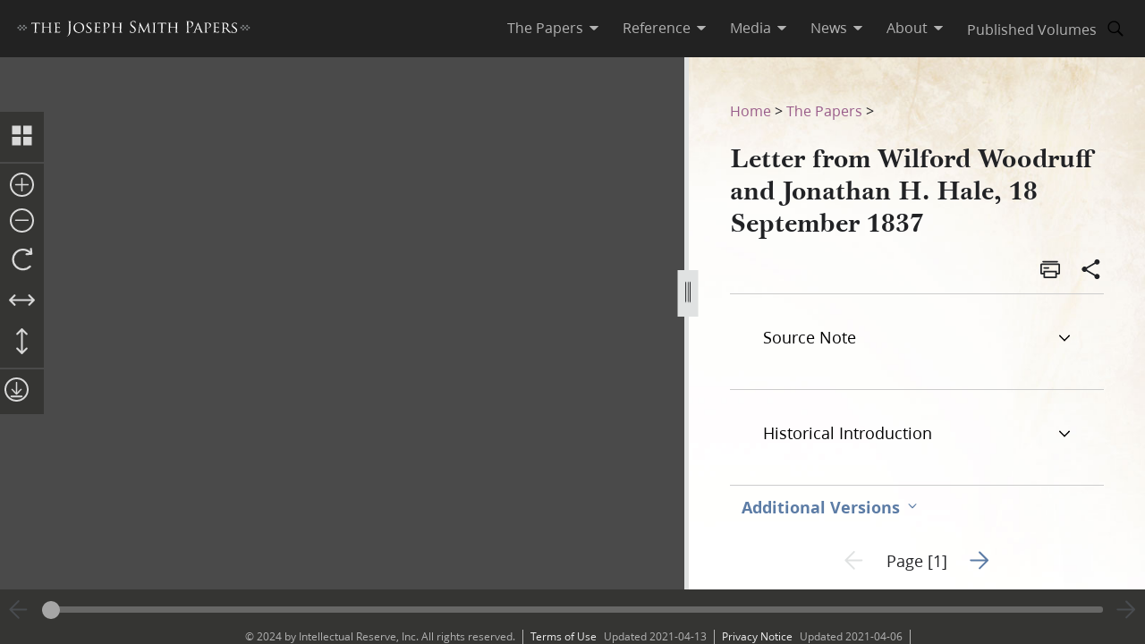

--- FILE ---
content_type: text/html; charset=utf-8
request_url: https://www.josephsmithpapers.org/paper-summary/letter-from-wilford-woodruff-and-jonathan-h-hale-18-september-1837/1
body_size: 91329
content:
<!DOCTYPE html><html lang="en"><head><meta charSet="utf-8" data-next-head=""/><meta name="viewport" content="width=device-width, initial-scale=1, minimal-ui minimum-scale=1" data-next-head=""/><title data-next-head="">Letter from Wilford Woodruff and Jonathan H. Hale, 18 September 1837, Page 1</title><meta name="description" content="North Lat, 44. Long. 69, 10. Vinalhaven, Fox Islands, Monday, Sept. 18th, 1837.To Joseph Smith Jr. a..." data-next-head=""/><meta name="keywords" data-next-head=""/><meta name="author" data-next-head=""/><meta property="og:title" content="Letter from Wilford Woodruff and Jonathan H. Hale, 18 September 1837, Page 1" data-next-head=""/><meta property="og:description" content="North Lat, 44. Long. 69, 10. Vinalhaven, Fox Islands, Monday, Sept. 18th, 1837.To Joseph Smith Jr. a..." data-next-head=""/><meta property="og:url" id="og-url" content="/paper-summary/letter-from-wilford-woodruff-and-jonathan-h-hale-18-september-1837/1" data-next-head=""/><meta property="og:image" id="og-image" content="/bc-jsp/content/jsp/images/362/362_48270-libr_ej_001_thumb.jpg" data-next-head=""/><meta property="og:type" content="non_profit" data-next-head=""/><meta name="referrer" content="origin" data-next-head=""/><script type="text/javascript" src="/ruxitagentjs_ICANVfqru_10327251022105625.js" data-dtconfig="rid=RID_2030619034|rpid=1283276996|domain=josephsmithpapers.org|reportUrl=/rb_bf68908sys|app=ea7c4b59f27d43eb|cuc=aslc5mxn|cssm=n|owasp=1|mel=100000|featureHash=ICANVfqru|dpvc=1|lastModification=1769196115193|tp=500,50,0|rdnt=1|uxrgce=1|srbbv=2|agentUri=/ruxitagentjs_ICANVfqru_10327251022105625.js"></script><link rel="preconnect" href="https://foundry.churchofjesuschrist.org"/><link rel="icon" type="image/icon" href="/images/icons/favicon.ico"/><link rel="preload" href="/_next/static/css/66a056d3198ce20b.css" as="style"/><style></style>
<link rel="stylesheet" href="https://foundry.churchofjesuschrist.org/Foundry/v1/Ensign:Serif:400/css"  /><link rel="stylesheet" href="https://foundry.churchofjesuschrist.org/Foundry/v1/Ensign:Serif:Italic:400/css"  /><link rel="stylesheet" href="https://foundry.churchofjesuschrist.org/Foundry/v1/Ensign:Serif:700/css"  /><link rel="stylesheet" href="https://foundry.churchofjesuschrist.org/Foundry/v1/Ensign:Serif:Italic:700/css"  /><link rel="stylesheet" href="https://foundry.churchofjesuschrist.org/Foundry/v1/Ensign:Sans:300/css"  /><link rel="stylesheet" href="https://foundry.churchofjesuschrist.org/Foundry/v1/Ensign:Sans:Italic:300/css"  /><link rel="stylesheet" href="https://foundry.churchofjesuschrist.org/Foundry/v1/Ensign:Sans:400/css"  /><link rel="stylesheet" href="https://foundry.churchofjesuschrist.org/Foundry/v1/Ensign:Sans:Italic:400/css"  /><link rel="stylesheet" href="https://foundry.churchofjesuschrist.org/Foundry/v1/Ensign:Sans:600/css"  /><link rel="stylesheet" href="https://foundry.churchofjesuschrist.org/Foundry/v1/Ensign:Sans:Italic:600/css"  /><link rel="stylesheet" href="https://foundry.churchofjesuschrist.org/Foundry/v1/Ensign:Sans:700/css"  /><link rel="stylesheet" href="https://foundry.churchofjesuschrist.org/Foundry/v1/Ensign:Sans:Italic:700/css"  />
<style>
@font-face {src:local("Noto Serif");font-family:"Noto Serif";font-style:Normal;font-weight:400;unicode-range:U+9-295,U+2B9-2CB,U+2D8-2DD,U+300-338,U+355,U+361,U+374-3D7,U+400-463,U+472-477,U+490-4C2,U+4CF-525,U+58F,U+1D7D,U+1DC4-1DC7,U+1E00-1EF9,U+2002-2044;ascent-override:80%;size-adjust:96%;}
@font-face {src:local(Georgia);font-family:Georgia;font-style:Normal;font-weight:400;unicode-range:U+9-295,U+2B9-2CB,U+2D8-2DD,U+300-338,U+355,U+361,U+374-3D7,U+400-463,U+472-477,U+490-4C2,U+4CF-525,U+58F,U+1D7D,U+1DC4-1DC7,U+1E00-1EF9,U+2002-2044;ascent-override:70%;size-adjust:104.9%;}
@font-face {src:local("Noto Serif Italic");font-family:"Noto Serif";font-style:Italic;font-weight:400;unicode-range:U+9-295,U+2B9-2CB,U+2D8-2DD,U+300-338,U+355,U+361,U+374-3D7,U+400-463,U+472-477,U+490-4C2,U+4CF-525,U+58F,U+1D7D,U+1DC4-1DC7,U+1E00-1EF9,U+2002-2044;ascent-override:80%;size-adjust:89%;}
@font-face {src:local("Georgia Italic");font-family:Georgia;font-style:Italic;font-weight:400;unicode-range:U+9-295,U+2B9-2CB,U+2D8-2DD,U+300-338,U+355,U+361,U+374-3D7,U+400-463,U+472-477,U+490-4C2,U+4CF-525,U+58F,U+1D7D,U+1DC4-1DC7,U+1E00-1EF9,U+2002-2044;ascent-override:75%;size-adjust:92.7%;}
@font-face {src:local("Noto Serif Bold");font-family:"Noto Serif";font-style:Normal;font-weight:700;unicode-range:U+9-295,U+2B9-2CB,U+2D8-2DD,U+300-338,U+355,U+361,U+374-3D7,U+400-463,U+472-477,U+490-4C2,U+4CF-525,U+58F,U+1D7D,U+1DC4-1DC7,U+1E00-1EF9,U+2002-2044;ascent-override:80%;size-adjust:94%;}
@font-face {src:local("Georgia Bold");font-family:Georgia;font-style:Normal;font-weight:700;unicode-range:U+9-295,U+2B9-2CB,U+2D8-2DD,U+300-338,U+355,U+361,U+374-3D7,U+400-463,U+472-477,U+490-4C2,U+4CF-525,U+58F,U+1D7D,U+1DC4-1DC7,U+1E00-1EF9,U+2002-2044;ascent-override:75%;size-adjust:94.4%;}
@font-face {src:local("Noto Serif Bold Italic");font-family:"Noto Serif";font-style:Italic;font-weight:700;unicode-range:U+9-295,U+2B9-2CB,U+2D8-2DD,U+300-338,U+355,U+361,U+374-3D7,U+400-463,U+472-477,U+490-4C2,U+4CF-525,U+58F,U+1D7D,U+1DC4-1DC7,U+1E00-1EF9,U+2002-2044;ascent-override:85%;size-adjust:88%;}
@font-face {src:local("Georgia Bold Italic");font-family:Georgia;font-style:Italic;font-weight:700;unicode-range:U+9-295,U+2B9-2CB,U+2D8-2DD,U+300-338,U+355,U+361,U+374-3D7,U+400-463,U+472-477,U+490-4C2,U+4CF-525,U+58F,U+1D7D,U+1DC4-1DC7,U+1E00-1EF9,U+2002-2044;ascent-override:77%;size-adjust:85.8%;}
@font-face {src:local(Roboto);font-family:Roboto;font-style:Normal;font-weight:300;unicode-range:U+9-295,U+2B9-2CB,U+2D8-2DD,U+300-338,U+355,U+361,U+374-3D7,U+400-463,U+472-477,U+490-4C2,U+4CF-525,U+58F,U+1D7D,U+1DC4-1DC7,U+1E00-1EF9,U+2002-2044;ascent-override:104%;}
@font-face {src:local("Roboto Italic");font-family:Roboto;font-style:Italic;font-weight:300;unicode-range:U+9-295,U+2B9-2CB,U+2D8-2DD,U+300-338,U+355,U+361,U+374-3D7,U+400-463,U+472-477,U+490-4C2,U+4CF-525,U+58F,U+1D7D,U+1DC4-1DC7,U+1E00-1EF9,U+2002-2044;ascent-override:102%;size-adjust:97.5%;}
@font-face {src:local("Arial Italic");font-family:Arial;font-style:Italic;font-weight:300;unicode-range:U+9-295,U+2B9-2CB,U+2D8-2DD,U+300-338,U+355,U+361,U+374-3D7,U+400-463,U+472-477,U+490-4C2,U+4CF-525,U+58F,U+1D7D,U+1DC4-1DC7,U+1E00-1EF9,U+2002-2044;ascent-override:104%;size-adjust:95%;}
@font-face {src:local(Roboto);font-family:Roboto;font-style:Normal;font-weight:400;unicode-range:U+9-295,U+2B9-2CB,U+2D8-2DD,U+300-338,U+355,U+361,U+374-3D7,U+400-463,U+472-477,U+490-4C2,U+4CF-525,U+58F,U+1D7D,U+1DC4-1DC7,U+1E00-1EF9,U+2002-2044;size-adjust:104%;}
@font-face {src:local(Arial);font-family:Arial;font-style:Normal;font-weight:400;unicode-range:U+9-295,U+2B9-2CB,U+2D8-2DD,U+300-338,U+355,U+361,U+374-3D7,U+400-463,U+472-477,U+490-4C2,U+4CF-525,U+58F,U+1D7D,U+1DC4-1DC7,U+1E00-1EF9,U+2002-2044;ascent-override:93%;size-adjust:105%;}
@font-face {src:local("Roboto Italic");font-family:Roboto;font-style:Italic;font-weight:400;unicode-range:U+9-295,U+2B9-2CB,U+2D8-2DD,U+300-338,U+355,U+361,U+374-3D7,U+400-463,U+472-477,U+490-4C2,U+4CF-525,U+58F,U+1D7D,U+1DC4-1DC7,U+1E00-1EF9,U+2002-2044;size-adjust:103.5%;}
@font-face {src:local("Arial Italic");font-family:Arial;font-style:Italic;font-weight:400;unicode-range:U+9-295,U+2B9-2CB,U+2D8-2DD,U+300-338,U+355,U+361,U+374-3D7,U+400-463,U+472-477,U+490-4C2,U+4CF-525,U+58F,U+1D7D,U+1DC4-1DC7,U+1E00-1EF9,U+2002-2044;ascent-override:97%;}
@font-face {src:local(Roboto);font-family:Roboto;font-style:Normal;font-weight:600;unicode-range:U+9-295,U+2B9-2CB,U+2D8-2DD,U+300-338,U+355,U+361,U+374-3D7,U+400-463,U+472-477,U+490-4C2,U+4CF-525,U+58F,U+1D7D,U+1DC4-1DC7,U+1E00-1EF9,U+2002-2044;ascent-override:96%;size-adjust:110%;}
@font-face {src:local(Arial);font-family:Arial;font-style:Normal;font-weight:600;unicode-range:U+9-295,U+2B9-2CB,U+2D8-2DD,U+300-338,U+355,U+361,U+374-3D7,U+400-463,U+472-477,U+490-4C2,U+4CF-525,U+58F,U+1D7D,U+1DC4-1DC7,U+1E00-1EF9,U+2002-2044;ascent-override:93%;size-adjust:109%;}
@font-face {src:local("Roboto Italic");font-family:Roboto;font-style:Italic;font-weight:600;unicode-range:U+9-295,U+2B9-2CB,U+2D8-2DD,U+300-338,U+355,U+361,U+374-3D7,U+400-463,U+472-477,U+490-4C2,U+4CF-525,U+58F,U+1D7D,U+1DC4-1DC7,U+1E00-1EF9,U+2002-2044;ascent-override:96%;size-adjust:105.5%;}
@font-face {src:local("Arial Italic");font-family:Arial;font-style:Italic;font-weight:600;unicode-range:U+9-295,U+2B9-2CB,U+2D8-2DD,U+300-338,U+355,U+361,U+374-3D7,U+400-463,U+472-477,U+490-4C2,U+4CF-525,U+58F,U+1D7D,U+1DC4-1DC7,U+1E00-1EF9,U+2002-2044;ascent-override:95%;size-adjust:103%;}
@font-face {src:local("Roboto Bold");font-family:Roboto;font-style:Normal;font-weight:700;unicode-range:U+9-295,U+2B9-2CB,U+2D8-2DD,U+300-338,U+355,U+361,U+374-3D7,U+400-463,U+472-477,U+490-4C2,U+4CF-525,U+58F,U+1D7D,U+1DC4-1DC7,U+1E00-1EF9,U+2002-2044;ascent-override:94%;size-adjust:112%;}
@font-face {src:local("Arial Bold");font-family:Arial;font-style:Normal;font-weight:700;unicode-range:U+9-295,U+2B9-2CB,U+2D8-2DD,U+300-338,U+355,U+361,U+374-3D7,U+400-463,U+472-477,U+490-4C2,U+4CF-525,U+58F,U+1D7D,U+1DC4-1DC7,U+1E00-1EF9,U+2002-2044;ascent-override:95%;size-adjust:104%;}
@font-face {src:local("Roboto Bold Italic");font-family:Roboto;font-style:Italic;font-weight:700;unicode-range:U+9-295,U+2B9-2CB,U+2D8-2DD,U+300-338,U+355,U+361,U+374-3D7,U+400-463,U+472-477,U+490-4C2,U+4CF-525,U+58F,U+1D7D,U+1DC4-1DC7,U+1E00-1EF9,U+2002-2044;ascent-override:96%;size-adjust:108%;}
@font-face {src:local("Arial Bold Italic");font-family:Arial;font-style:Italic;font-weight:700;unicode-range:U+9-295,U+2B9-2CB,U+2D8-2DD,U+300-338,U+355,U+361,U+374-3D7,U+400-463,U+472-477,U+490-4C2,U+4CF-525,U+58F,U+1D7D,U+1DC4-1DC7,U+1E00-1EF9,U+2002-2044;ascent-override:98%;}</style><link rel="stylesheet" href="https://foundry.churchofjesuschrist.org/Foundry/v1/Zoram:Sans:None/css"/><link rel="stylesheet" href="https://foundry.churchofjesuschrist.org/Foundry/v1/McKay:Serif:None/css"/><link rel="stylesheet" href="/_next/static/css/66a056d3198ce20b.css" data-n-g=""/><noscript data-n-css=""></noscript><script defer="" noModule="" src="/_next/static/chunks/polyfills-42372ed130431b0a.js"></script><script src="/_next/static/chunks/webpack-3c491730c2fd1ee0.js" defer=""></script><script src="/_next/static/chunks/framework-c69a8f70cb7ff94b.js" defer=""></script><script src="/_next/static/chunks/main-2988c0aec06adcb9.js" defer=""></script><script src="/_next/static/chunks/pages/_app-06428bfdacb31f2a.js" defer=""></script><script src="/_next/static/chunks/9719-a6e0e40152d06e8d.js" defer=""></script><script src="/_next/static/chunks/8811-e27c41b253af0b66.js" defer=""></script><script src="/_next/static/chunks/9994-31e6f9aafebe39da.js" defer=""></script><script src="/_next/static/chunks/3705-d884348daa68936e.js" defer=""></script><script src="/_next/static/chunks/5445-ab7874f60bc5f0cc.js" defer=""></script><script src="/_next/static/chunks/1182-c75c5d6f842d09bb.js" defer=""></script><script src="/_next/static/chunks/504-4bd855f8ccb306b2.js" defer=""></script><script src="/_next/static/chunks/8335-8aa3ab97d47e492d.js" defer=""></script><script src="/_next/static/chunks/pages/paper-summary/%5Buri%5D/%5Bpage%5D-2d2d43a774e4aae8.js" defer=""></script><script src="/_next/static/jSKXRWNkMS_J5fVcWrZlx/_buildManifest.js" defer=""></script><script src="/_next/static/jSKXRWNkMS_J5fVcWrZlx/_ssgManifest.js" defer=""></script><style data-styled="" data-styled-version="6.1.19">*{box-sizing:border-box;}/*!sc*/
* ::-moz-focus-inner{border:none;}/*!sc*/
* :-moz-focusring{outline-offset:2px;}/*!sc*/
* :focus{outline-offset:2px;}/*!sc*/
* :focus:not(:focus-visible){outline:0;}/*!sc*/
*:before,*:after{box-sizing:border-box;}/*!sc*/
html{font:normal normal 400 100%/1.4 "Ensign:Sans",Arial,"noto sans",sans-serif;text-size-adjust:100%;text-rendering:optimizeLegibility;-webkit-font-smoothing:antialiased;}/*!sc*/
body{color:#212225;margin:0;}/*!sc*/
a{background-color:transparent;color:#157493;text-decoration:underline;}/*!sc*/
a:active,a:hover{color:#212225;text-decoration-color:#20abd7;}/*!sc*/
abbr[title]{border-block-end:1px dotted;}/*!sc*/
mark{background:#ffb81c;}/*!sc*/
code,kbd,pre,samp{font-family:Courier,"Courier New",monospace;}/*!sc*/
pre{overflow:auto;}/*!sc*/
code{white-space:pre-wrap;}/*!sc*/
data-styled.g1[id="sc-global-lhZrML1"]{content:"sc-global-lhZrML1,"}/*!sc*/
.jiGpZo{padding:var(--size6) var(--size12);background-color:var(--white20);cursor:pointer;transition:background-color,color 300ms;}/*!sc*/
@media (min-width:1100px){.jiGpZo{min-width:9.375rem;max-width:15.3125rem;width:auto;background-color:var(--white);}}/*!sc*/
.jiGpZo{font-size:var(--size16);text-decoration:none;color:var(--dark-grey80);}/*!sc*/
.jiGpZo:hover{transition:background-color 300ms,color 300ms;background-color:var(--white10);color:var(--purple10);}/*!sc*/
data-styled.g2[id="sc-7efd81af-0"]{content:"jiGpZo,"}/*!sc*/
.dGlcuT{min-width:var(--size27);max-width:var(--size27);height:var(--size27);}/*!sc*/
data-styled.g4[id="sc-hvigdm"]{content:"dGlcuT,"}/*!sc*/
.hoszZW{min-width:2rem;max-width:2rem;height:2rem;}/*!sc*/
data-styled.g22[id="sc-dNdcvo"]{content:"hoszZW,"}/*!sc*/
.ilgYkB{min-width:1.5rem;max-width:1.5rem;height:1.5rem;}/*!sc*/
data-styled.g24[id="sc-gGKoUb"]{content:"ilgYkB,"}/*!sc*/
.hJgPig{min-width:1em;max-width:1em;height:1em;}/*!sc*/
data-styled.g82[id="sc-KsiuK"]{content:"hJgPig,"}/*!sc*/
.cHhIQM{min-width:var(--size30);max-width:var(--size30);height:var(--size30);}/*!sc*/
.ddqkLr{min-width:1em;max-width:1em;height:1em;}/*!sc*/
data-styled.g100[id="sc-jkvfRO"]{content:"cHhIQM,ddqkLr,"}/*!sc*/
.juHGBd{min-width:var(--size27);max-width:var(--size27);height:var(--size27);}/*!sc*/
data-styled.g129[id="sc-dMmcxd"]{content:"juHGBd,"}/*!sc*/
.kPtaTC{min-width:2rem;max-width:2rem;height:2rem;}/*!sc*/
data-styled.g161[id="sc-eBIPcU"]{content:"kPtaTC,"}/*!sc*/
.dUHQor{min-width:var(--size33);max-width:var(--size33);height:var(--size33);}/*!sc*/
data-styled.g170[id="sc-grtcIc"]{content:"dUHQor,"}/*!sc*/
.bSHwQo{min-width:15px;max-width:15px;height:15px;}/*!sc*/
data-styled.g240[id="sc-lgxuYe"]{content:"bSHwQo,"}/*!sc*/
.enROOz{min-width:var(--size27);max-width:var(--size27);height:var(--size27);}/*!sc*/
data-styled.g244[id="sc-cxZNbP"]{content:"enROOz,"}/*!sc*/
.jIzzbq{min-width:var(--size28);max-width:var(--size28);height:var(--size28);}/*!sc*/
data-styled.g290[id="sc-kaCbt"]{content:"jIzzbq,"}/*!sc*/
.bAbhOc{min-width:var(--size33);max-width:var(--size33);height:var(--size33);}/*!sc*/
data-styled.g319[id="sc-fCgucg"]{content:"bAbhOc,"}/*!sc*/
.cChfil{min-width:1.375rem;max-width:1.375rem;height:1.375rem;}/*!sc*/
data-styled.g328[id="sc-gTHhkw"]{content:"cChfil,"}/*!sc*/
.gozjap{min-width:var(--size28);max-width:var(--size28);height:var(--size28);}/*!sc*/
[dir="rtl"] .gozjap,.gozjap[dir="rtl"]{-webkit-transform:scaleX(-1);-moz-transform:scaleX(-1);-ms-transform:scaleX(-1);transform:scaleX(-1);}/*!sc*/
data-styled.g335[id="sc-efcRga"]{content:"gozjap,"}/*!sc*/
.fMTfVs{min-width:var(--size33);max-width:var(--size33);height:var(--size33);}/*!sc*/
data-styled.g435[id="sc-kQNkrB"]{content:"fMTfVs,"}/*!sc*/
.icstka{min-width:var(--size33);max-width:var(--size33);height:var(--size33);}/*!sc*/
data-styled.g436[id="sc-hUszLA"]{content:"icstka,"}/*!sc*/
.dSEuGb{box-sizing:border-box;display:inline;transition:color,fill 300ms ease;}/*!sc*/
data-styled.g437[id="sc-590aa1d2-0"]{content:"dSEuGb,"}/*!sc*/
.kruOFa{display:flex;margin:0;padding:0 var(--size10);user-select:none;cursor:pointer;text-decoration:none;color:var(--light-grey20);transition:color 300ms ease;text-decoration-style:solid;}/*!sc*/
.kruOFa path{transition:fill 300ms ease;fill:var(--light-grey20);}/*!sc*/
.kruOFa :hover{transition:color 300ms ease;color:var(--white);}/*!sc*/
.kruOFa :hover path{transition:fill 300ms ease;fill:var(--white);}/*!sc*/
@media (max-width:1100px){.kruOFa{color:var(--dark-grey);font-size:var(--size16);width:100%;background-color:var(--white);padding:var(--size4) var(--size12);border-bottom:var(--size1) solid var(--light-grey20);}.kruOFa path{fill:transparent;}.kruOFa :hover{color:inherit;}.kruOFa :hover path{fill:transparent;}}/*!sc*/
data-styled.g438[id="sc-590aa1d2-1"]{content:"kruOFa,"}/*!sc*/
.gBmDAF{display:flex;flex-direction:column;}/*!sc*/
data-styled.g439[id="sc-590aa1d2-2"]{content:"gBmDAF,"}/*!sc*/
.dfiXYr{height:auto;font-size:1.1rem;position:absolute;background-color:var(--white);border-radius:var(--size2);z-index:110;overflow:hidden;box-shadow:0 var(--size8) var(--size16) 0 rgb(0 0 0 / 20%);transition:ease 300ms;visibility:hidden;}/*!sc*/
@media (max-width:1100px){.dfiXYr{position:relative;font-size:var(--size16);box-shadow:none;border-bottom:var(--size1) solid var(--light-grey20);}}/*!sc*/
data-styled.g440[id="sc-590aa1d2-3"]{content:"dfiXYr,"}/*!sc*/
.gXhNLj{box-sizing:border-box;display:inline;user-select:none;cursor:pointer;}/*!sc*/
.gXhNLj a{transition:color 300ms ease;padding:0 var(--size10);margin:0;text-decoration:none;}/*!sc*/
.gXhNLj a,.gXhNLj a:visited{color:var(--light-grey20);}/*!sc*/
.gXhNLj :hover a{transition:color 300ms ease;color:var(--white);}/*!sc*/
@media (max-width:1100px){.gXhNLj{display:flex;font-size:var(--size16);width:100%;background-color:var(--white);padding:var(--size5) 0;border-bottom:var(--size1) solid var(--light-grey20);}.gXhNLj a{color:var(--dark-grey);}.gXhNLj :hover a{color:var(--dark-grey);}}/*!sc*/
data-styled.g441[id="sc-7114c984-0"]{content:"gXhNLj,"}/*!sc*/
.bmemWi{position:absolute;top:-40px;left:0;background:#000;color:#fff;padding:8px;z-index:1000;text-decoration:none;}/*!sc*/
.bmemWi:focus{top:0;}/*!sc*/
data-styled.g443[id="sc-bd2f6c2-0"]{content:"bmemWi,"}/*!sc*/
.ieinye{display:flex;justify-content:space-between;align-items:center;background-color:var(--dark-grey80);height:4rem;width:100%;padding:0 var(--size12);line-height:1.35rem;position:fixed;top:0;z-index:300;}/*!sc*/
data-styled.g445[id="sc-2c8bce99-0"]{content:"ieinye,"}/*!sc*/
.fUfxwA{margin-left:-0.5rem;height:var(--size18);align-items:center;}/*!sc*/
.fUfxwA svg{height:var(--size18);width:18.1875rem;color:var(--white);fill:var(--white);}/*!sc*/
@media (max-width:420px){.fUfxwA{align-items:flex-start;margin-left:0;margin-right:0;width:4.375rem;}.fUfxwA svg{width:4.375rem;}}/*!sc*/
data-styled.g446[id="sc-2c8bce99-1"]{content:"fUfxwA,"}/*!sc*/
.ivGzYb{display:flex;justify-content:stretch;flex-direction:row;align-items:center;margin-left:auto;max-width:100%;}/*!sc*/
data-styled.g447[id="sc-2c8bce99-2"]{content:"ivGzYb,"}/*!sc*/
.ceMOoa{width:100%;position:fixed;z-index:100;background-color:white;}/*!sc*/
data-styled.g448[id="sc-2c8bce99-3"]{content:"ceMOoa,"}/*!sc*/
.bVpCFA .nav-search{width:var(--size32);height:var(--size32);display:flex;align-items:center;border:none;overflow:hidden;border-radius:var(--size24);color:var(--light-grey20);fill:var(--light-grey20);transition:fill,background-color 250ms ease;}/*!sc*/
.bVpCFA .nav-search span{flex-direction:row;}/*!sc*/
.bVpCFA .nav-search span svg{margin:var(--size5);display:flex;align-items:center;width:var(--size22);}/*!sc*/
.bVpCFA .nav-search :hover{color:var(--white);transition:color,background-color 250ms ease;background-color:var(--dark-grey);}/*!sc*/
.bVpCFA .nav-search :hover span svg{background-color:var(--dark-grey);color:var(--white);}/*!sc*/
.bVpCFA .nav-search-open{background-color:var(--white);color:var(--dark-grey80);border-radius:0 var(--size4) var(--size4) 0;border:var(--size1) solid var(--dark-grey80);border-left:none;}/*!sc*/
.bVpCFA .nav-search-open :hover{transition:none;background-color:var(--white);color:var(--dark-grey80);}/*!sc*/
.bVpCFA .nav-search-open :hover span{background-color:var(--white);}/*!sc*/
.bVpCFA .nav-search-open :hover span svg{background-color:var(--white);color:var(--dark-grey80);}/*!sc*/
.bVpCFA .nav-search-open :hover span svg path{color:var(--dark-grey80);background-color:var(--white);}/*!sc*/
data-styled.g450[id="sc-2c8bce99-5"]{content:"bVpCFA,"}/*!sc*/
.gUCIMI{position:absolute;width:1px;height:1px;padding:0;margin:-1px;overflow:hidden;clip:rect(0 0 0 0);white-space:nowrap;border:0;}/*!sc*/
data-styled.g451[id="sc-2c8bce99-6"]{content:"gUCIMI,"}/*!sc*/
.dPyGQb{width:33%;}/*!sc*/
@media (max-width:800px){.dPyGQb{display:flex;width:100%;flex-direction:column;margin-bottom:var(--size20);text-align:left;align-items:flex-start;}}/*!sc*/
data-styled.g452[id="sc-a763d7fb-0"]{content:"dPyGQb,"}/*!sc*/
.kHPsNy{background-color:var(--dark-grey30);width:100%;max-width:100vw;position:relative;z-index:99;display:flex;justify-content:center;align-content:center;justify-items:center;height:var(--size16);font-size:var(--size12);overflow:hidden;}/*!sc*/
@media screen and (min-width:800px){.kHPsNy{position:absolute;left:0;right:0;bottom:0;}}/*!sc*/
@media screen and (max-width:800px){.kHPsNy{height:auto;}}/*!sc*/
.kHPsNy div{width:auto;}/*!sc*/
.kHPsNy div p{color:var(--light-grey20);margin:0 var(--size10);}/*!sc*/
.kHPsNy a{transition:color 300ms;margin:0 var(--size8) 0 0;}/*!sc*/
.kHPsNy a :hover{color:var(--white);text-decoration-color:var(--white);}/*!sc*/
data-styled.g459[id="sc-a763d7fb-7"]{content:"kHPsNy,"}/*!sc*/
.fTQOvt{width:100%;display:flex;justify-content:center;min-width:150px;}/*!sc*/
@media (max-width:800px){.fTQOvt{margin-top:0;}}/*!sc*/
data-styled.g460[id="sc-a763d7fb-8"]{content:"fTQOvt,"}/*!sc*/
.cBpJDT{width:100%;text-align:left;text-align:center;}/*!sc*/
@media (min-width:1240px){.cBpJDT{width:1240px;}}/*!sc*/
.cBpJDT p{font-size:var(--size12);width:100%;margin:var(--size2) 0;}/*!sc*/
.cBpJDT a{color:var(--white30);}/*!sc*/
.cBpJDT #consent_blackbar{z-index:200;}/*!sc*/
data-styled.g461[id="sc-a763d7fb-9"]{content:"cBpJDT,"}/*!sc*/
.doGNIR{display:flex;width:100%;flex-direction:column;align-items:center;margin-bottom:0;}/*!sc*/
data-styled.g462[id="sc-a763d7fb-10"]{content:"doGNIR,"}/*!sc*/
.bXcmdD span{position:relative;align-content:center;align-items:center;}/*!sc*/
.bXcmdD span span{margin:0 var(--size8);border-left:var(--light-grey20) var(--size1) solid;display:inline;height:var(--size5);}/*!sc*/
data-styled.g463[id="sc-a763d7fb-11"]{content:"bXcmdD,"}/*!sc*/
.igxaqf{display:block;padding-top:var(--size64);}/*!sc*/
@media screen and (min-width:1000px){.igxaqf{overflow-y:hidden;}}/*!sc*/
@media screen and (max-width:1100px){.igxaqf >div:nth-child(1){display:flex;}.igxaqf >div:nth-child(1)>div:nth-child(1){max-width:100%;}}/*!sc*/
@media print{.igxaqf{padding-top:0;}.igxaqf .jsp-header{display:none;}.igxaqf .jsp-footer{position:static;bottom:0;opacity:1;z-index:500;}.igxaqf *{text-shadow:none!important;box-shadow:none!important;}.igxaqf #site-content >div{height:100%;}.igxaqf a,.igxaqf a:visited{text-decoration:none;}.igxaqf abbr[title]:after{content:" (" attr(title) ")";}.igxaqf a[href^="javascript:"]:after,.igxaqf a[href^="#"]:after{content:"";}.igxaqf pre,.igxaqf blockquote{border:1px solid #999;break-inside:avoid;}.igxaqf thead{display:table-header-group;}.igxaqf tr,.igxaqf img{break-inside:avoid;}.igxaqf img{max-width:100%!important;}.igxaqf p,.igxaqf h2,.igxaqf h3{orphans:3;widows:3;}.igxaqf h2,.igxaqf h3{break-after:avoid;}.igxaqf #DraggableSplitView >div{display:none;}.igxaqf #DraggableSplitView >div:last-child{display:unset;}}/*!sc*/
data-styled.g466[id="sc-75d96510-0"]{content:"igxaqf,"}/*!sc*/
.bbhkjx{margin:0;padding:0;font-size:1rem;list-style:none;font-family:var(--ZoramSerif);line-height:var(--size26);}/*!sc*/
@media screen and (max-width:500px){.bbhkjx{font-size:var(--size12);margin:-3px 0;}}/*!sc*/
data-styled.g468[id="sc-e7f17503-0"]{content:"bbhkjx,"}/*!sc*/
.lbXlGW{display:inline-block;padding:var(--size10) 0 0;line-height:var(--size26);}/*!sc*/
.lbXlGW a{-webkit-transition:color 300ms ease;transition:color 300ms ease;color:var(--purple);-webkit-text-decoration:none;text-decoration:none;line-height:var(--size26);}/*!sc*/
.lbXlGW a :hover{color:var(--purple10);}/*!sc*/
data-styled.g469[id="sc-e7f17503-1"]{content:"lbXlGW,"}/*!sc*/
.iJmBUO{height:auto;white-space:inherit;max-width:100px;}/*!sc*/
.iJmBUO p,.iJmBUO a,.iJmBUO span,.iJmBUO aside,.iJmBUO div,.iJmBUO{font-family:var(--McKay);font-size:var(--size18);line-height:var(--size26);}/*!sc*/
.iJmBUO .unicode svg{max-width:32px;max-height:18px;}/*!sc*/
.iJmBUO .anonymous-block{color:var(--black);font-style:italic;text-align:center;}/*!sc*/
.iJmBUO .bold{font-weight:700;}/*!sc*/
.iJmBUO .center{text-align:center;}/*!sc*/
.iJmBUO .clear{clear:both;}/*!sc*/
.iJmBUO .deleted{-webkit-text-decoration:line-through;text-decoration:line-through;}/*!sc*/
.iJmBUO .floating-text{margin:var(--size15) var(--size25);display:block;}/*!sc*/
.iJmBUO .forced-line-break .floating-text{margin-right:0;}/*!sc*/
.iJmBUO .wasptag{text-indent:var(--size22);}/*!sc*/
.iJmBUO .cit{display:block;margin:15px 25px;}/*!sc*/
.iJmBUO .cit>div{margin-left:40px;}/*!sc*/
.iJmBUO .noindent{text-indent:0;}/*!sc*/
.iJmBUO .hangindent{text-indent:-20px;margin-left:20px;}/*!sc*/
.iJmBUO .icon-glyph{font-family:"Italianno",sans-serif;font-size:15px;}/*!sc*/
.iJmBUO .icon-email:before{font-family:Gideon,serif;content:"✉";font-weight:normal;font-style:normal;}/*!sc*/
.iJmBUO .blockquote{padding-left:var(--size64);padding-right:74px;}/*!sc*/
.iJmBUO .indent{text-indent:22px;}/*!sc*/
.iJmBUO .indent .wasptag{margin:0;text-indent:22px;color:#333333;}/*!sc*/
.iJmBUO .indent1{text-indent:22px;clear:right;}/*!sc*/
.iJmBUO .indent2{text-indent:44px;clear:right;}/*!sc*/
.iJmBUO .indent3{text-indent:66px;clear:right;}/*!sc*/
.iJmBUO .source-note-summary,.iJmBUO .italic,.iJmBUO .title{font-style:italic;}/*!sc*/
.iJmBUO .source-note-summary .popup-content,.iJmBUO .italic .popup-content,.iJmBUO .title .popup-content{font-style:initial;}/*!sc*/
.iJmBUO span.source-note-summary .italic{font-style:normal;}/*!sc*/
.iJmBUO .source-note-summary .title,.iJmBUO .italic .title{font-style:normal;}/*!sc*/
.iJmBUO .normal{font-style:normal;}/*!sc*/
.iJmBUO .right{text-align:right;}/*!sc*/
.iJmBUO .small-caps{font-variant:small-caps;}/*!sc*/
.iJmBUO .shading{background-color:#cbcccb;}/*!sc*/
.iJmBUO .superscript{font-size:x-small;vertical-align:super;line-height:var(--size6);}/*!sc*/
.iJmBUO .superscript>span{font-size:x-small;}/*!sc*/
.iJmBUO .underscore{-webkit-text-decoration:underline;text-decoration:underline;}/*!sc*/
.iJmBUO .uppercase{text-transform:uppercase;}/*!sc*/
.iJmBUO .hide-this{display:none;}/*!sc*/
.iJmBUO .dash{font-family:Arial,Helvetica,sans-serif;}/*!sc*/
.iJmBUO div.indent .blockquote .wasptag{color:#333!important;}/*!sc*/
.iJmBUO .journal-entry-divider{margin:1em 0;}/*!sc*/
.iJmBUO .anonymous-block,.iJmBUO .anonymous-block-p>a{font-style:italic;}/*!sc*/
.iJmBUO .anonymous-block-p{margin-top:15px;}/*!sc*/
.iJmBUO .josephswriting{font-weight:700;}/*!sc*/
.iJmBUO .bottom_0{margin-bottom:0;}/*!sc*/
.iJmBUO .bottom_1{margin-bottom:1em;}/*!sc*/
.iJmBUO .bottom_2{margin-bottom:2em;}/*!sc*/
.iJmBUO .bottom_3{margin-bottom:3em;}/*!sc*/
.iJmBUO .popup-wrapper{scroll-snap-margin-top:64px;scroll-margin-top:64px;position:relative;display:inline;white-space:nowrap;text-indent:0;}/*!sc*/
.iJmBUO .popup-wrapper:has(#active-popup){z-index:101!important;}/*!sc*/
.iJmBUO aside{display:inline;}/*!sc*/
.iJmBUO .editorial-note-static{box-sizing:border-box;font-family:var(--Zoram);border:1px solid #ccc;background:#fff;font-size:var(--size10);top:-9px;position:relative;line-height:var(--size17);margin-right:var(--size1);font-weight:400;padding:2px 4px 2px 3px;-webkit-text-decoration:none;text-decoration:none;}/*!sc*/
.iJmBUO .editorial-note-static>span,.iJmBUO a.editorial-note-static span{font-size:var(--size10)!important;-webkit-text-decoration:none!important;text-decoration:none!important;color:var(--blue20);cursor:pointer;font-family:var(--Zoram);overflow-wrap:break-word;white-space:nowrap;padding:0;pointer-events:none;}/*!sc*/
.iJmBUO .editorial-note-static:after{content:"";position:absolute;border-width:0 6px 6px 0;border-style:solid;border-color:#ccc #fff;top:-1px;right:-1px;}/*!sc*/
.iJmBUO .line-break{border-right:var(--size1) dashed #6f6053;margin-right:var(--size6);}/*!sc*/
.iJmBUO .staticPopup{cursor:pointer;}/*!sc*/
.iJmBUO .staticPopup:focus{-webkit-text-decoration:underline;text-decoration:underline;}/*!sc*/
.iJmBUO .popup-content{all:initial;box-sizing:border-box;display:none;position:fixed;background-color:#fff;border:var(--size1) solid black;border-radius:var(--size2);z-index:10;box-shadow:0 var(--size6) var(--size10) 0 rgba(0,0,0,0.3);overflow:hidden;text-align:left;color:#333;word-wrap:break-word;width:100vw;top:unset;left:unset;bottom:unset;right:unset;font-size:1rem!important;font-weight:normal!important;font-family:var(--McKay)!important;margin:0;}/*!sc*/
@media screen and (min-width:1000px){.iJmBUO .popup-content{top:24px;width:320px;}}/*!sc*/
@media screen and (min-width:800px) and (max-width:999px){.iJmBUO .popup-content{max-height:50vh;width:100%;left:0;right:0;bottom:0;z-index:250;}}/*!sc*/
@media not screen and (min-width:800px){.iJmBUO .popup-content{max-height:360px;width:100%;left:0;right:0;bottom:0;z-index:250;}@media screen and (max-height:700px){.iJmBUO .popup-content{max-height:33%;}}}/*!sc*/
.iJmBUO .popup-content hr:last-child{display:none;}/*!sc*/
.iJmBUO .popup-content .popup-header{width:100%;background:#333;color:#fff;padding:var(--size8) 0 var(--size8) var(--size15);font-size:var(--size18);font-family:var(--McKay);display:-webkit-box;display:-webkit-flex;display:-ms-flexbox;display:flex;-webkit-box-pack:justify;-webkit-justify-content:space-between;justify-content:space-between;-webkit-align-items:center;-webkit-box-align:center;-ms-flex-align:center;align-items:center;margin:0;}/*!sc*/
@media not screen and (min-height:700px){.iJmBUO .popup-content .popup-header{height:40px;padding:var(--size4) 0 var(--size4) var(--size15);}}/*!sc*/
.iJmBUO .popup-content .popup-header button{background-color:transparent;border:none;padding:4.5px var(--size15);font-size:1rem;}/*!sc*/
.iJmBUO .popup-content .popup-header div{display:-webkit-box;display:-webkit-flex;display:-ms-flexbox;display:flex;-webkit-align-items:center;-webkit-box-align:center;-ms-flex-align:center;align-items:center;}/*!sc*/
.iJmBUO .popup-content .note-data{max-height:310px;overflow:auto;padding:0 var(--size15) var(--size15);display:block;font-size:1rem;line-height:var(--size27);font-family:var(--McKay);margin:0;}/*!sc*/
@media only screen and (max-height:700px){.iJmBUO .popup-content .note-data{max-height:150px;}}/*!sc*/
@media only screen and (max-height:600px){.iJmBUO .popup-content .note-data{max-height:80px;}}/*!sc*/
.iJmBUO .popup-content>span.note-data{display:inline;padding:0;}/*!sc*/
.iJmBUO .note-data>*{font-size:1rem;}/*!sc*/
.iJmBUO .popup-content .note-data p,.iJmBUO .popup-content .note-data div,.iJmBUO .popup-content .note-data a,.iJmBUO .popup-content .note-data span,.iJmBUO .popup-content .note-data *{font-size:1rem;line-height:var(--size27);font-family:var(--McKay);display:inline;padding:0px;}/*!sc*/
.iJmBUO .popup-content .note-data p,.iJmBUO .popup-content .note-data div{display:inline-block;width:100%;margin-bottom:0;text-indent:0;}/*!sc*/
.iJmBUO .popup-content .note-data .source-note>p{margin-top:revert;}/*!sc*/
.iJmBUO span.toe-note{top:-0.5em;font-size:75%;line-height:0;position:relative;vertical-align:baseline;font-style:italic;font-family:var(--McKay);}/*!sc*/
.iJmBUO sub,.iJmBUO sup{font-size:75%!important;line-height:0;position:relative;vertical-align:baseline;}/*!sc*/
.iJmBUO sup{top:-0.5em;}/*!sc*/
.iJmBUO sub{bottom:-0.25em;}/*!sc*/
.iJmBUO a{-webkit-transition:color 300ms ease;transition:color 300ms ease;color:var(--blue20);-webkit-text-decoration:none;text-decoration:none;white-space:break-spaces;}/*!sc*/
.iJmBUO a:hover{color:var(--purple10);}/*!sc*/
.iJmBUO .note-data>*{font-size:var(--size16);}/*!sc*/
.iJmBUO .line-break{border-right:var(--size1) dashed #6f6053;margin-right:var(--size6);}/*!sc*/
.iJmBUO .line-break.hyphenate{margin-left:var(--size6);}/*!sc*/
.iJmBUO:not(.breakLines) .line-break.hyphenate{border:0;margin:0;display:inline;}/*!sc*/
.iJmBUO:not(.breakLines) .line-break.hyphenate:before{content:"-";}/*!sc*/
.iJmBUO:not(.breakLines) .line-break.hyphenate:after{content:"A";white-space:pre;}/*!sc*/
.iJmBUO table{overflow-x:visible;display:block;}/*!sc*/
.iJmBUO table td{width:auto!important;padding:0 6px;}/*!sc*/
.iJmBUO .horizontal-scroll{display:block;}/*!sc*/
@media screen and (min-width:1000px){.iJmBUO .horizontal-scroll{max-width:70vw;}}/*!sc*/
.iJmBUO .horizontal-scroll .bar-outer{display:block;overflow-x:auto;max-height:20px;overflow-y:clip;}/*!sc*/
.iJmBUO .horizontal-scroll .bar-outer .bar{padding-top:1px;}/*!sc*/
.iJmBUO .horizontal-scroll .content{margin-bottom:20px;min-width:10%;box-sizing:border-box;width:100%;}/*!sc*/
.iJmBUO .horizontal-scroll .content table{border-collapse:collapse;display:table;}/*!sc*/
.iJmBUO .continuation{text-indent:initial;}/*!sc*/
@media print{.iJmBUO table{overflow-x:visible;display:table;}}/*!sc*/
.kJvjwH{height:auto;white-space:nowrap;max-width:100px;}/*!sc*/
.kJvjwH p,.kJvjwH a,.kJvjwH span,.kJvjwH aside,.kJvjwH div,.kJvjwH{font-family:var(--McKay);font-size:var(--size18);line-height:var(--size26);}/*!sc*/
.kJvjwH .unicode svg{max-width:32px;max-height:18px;}/*!sc*/
.kJvjwH .anonymous-block{color:var(--black);font-style:italic;text-align:center;}/*!sc*/
.kJvjwH .bold{font-weight:700;}/*!sc*/
.kJvjwH .center{text-align:center;}/*!sc*/
.kJvjwH .clear{clear:both;}/*!sc*/
.kJvjwH .deleted{-webkit-text-decoration:line-through;text-decoration:line-through;}/*!sc*/
.kJvjwH .floating-text{margin:var(--size15) var(--size25);display:block;}/*!sc*/
.kJvjwH .forced-line-break .floating-text{margin-right:0;}/*!sc*/
.kJvjwH .wasptag{text-indent:var(--size22);}/*!sc*/
.kJvjwH .cit{display:block;margin:15px 25px;}/*!sc*/
.kJvjwH .cit>div{margin-left:40px;}/*!sc*/
.kJvjwH .noindent{text-indent:0;}/*!sc*/
.kJvjwH .hangindent{text-indent:-20px;margin-left:20px;}/*!sc*/
.kJvjwH .icon-glyph{font-family:"Italianno",sans-serif;font-size:15px;}/*!sc*/
.kJvjwH .icon-email:before{font-family:Gideon,serif;content:"✉";font-weight:normal;font-style:normal;}/*!sc*/
.kJvjwH .blockquote{padding-left:var(--size64);padding-right:74px;}/*!sc*/
.kJvjwH .indent{text-indent:22px;}/*!sc*/
.kJvjwH .indent .wasptag{margin:0;text-indent:22px;color:#333333;}/*!sc*/
.kJvjwH .indent1{text-indent:22px;clear:right;}/*!sc*/
.kJvjwH .indent2{text-indent:44px;clear:right;}/*!sc*/
.kJvjwH .indent3{text-indent:66px;clear:right;}/*!sc*/
.kJvjwH .source-note-summary,.kJvjwH .italic,.kJvjwH .title{font-style:italic;}/*!sc*/
.kJvjwH .source-note-summary .popup-content,.kJvjwH .italic .popup-content,.kJvjwH .title .popup-content{font-style:initial;}/*!sc*/
.kJvjwH span.source-note-summary .italic{font-style:normal;}/*!sc*/
.kJvjwH .source-note-summary .title,.kJvjwH .italic .title{font-style:normal;}/*!sc*/
.kJvjwH .normal{font-style:normal;}/*!sc*/
.kJvjwH .right{text-align:right;}/*!sc*/
.kJvjwH .small-caps{font-variant:small-caps;}/*!sc*/
.kJvjwH .shading{background-color:#cbcccb;}/*!sc*/
.kJvjwH .superscript{font-size:x-small;vertical-align:super;line-height:var(--size6);}/*!sc*/
.kJvjwH .superscript>span{font-size:x-small;}/*!sc*/
.kJvjwH .underscore{-webkit-text-decoration:underline;text-decoration:underline;}/*!sc*/
.kJvjwH .uppercase{text-transform:uppercase;}/*!sc*/
.kJvjwH .hide-this{display:none;}/*!sc*/
.kJvjwH .dash{font-family:Arial,Helvetica,sans-serif;}/*!sc*/
.kJvjwH div.indent .blockquote .wasptag{color:#333!important;}/*!sc*/
.kJvjwH .journal-entry-divider{margin:1em 0;}/*!sc*/
.kJvjwH .anonymous-block,.kJvjwH .anonymous-block-p>a{font-style:italic;}/*!sc*/
.kJvjwH .anonymous-block-p{margin-top:15px;}/*!sc*/
.kJvjwH .josephswriting{font-weight:700;}/*!sc*/
.kJvjwH .bottom_0{margin-bottom:0;}/*!sc*/
.kJvjwH .bottom_1{margin-bottom:1em;}/*!sc*/
.kJvjwH .bottom_2{margin-bottom:2em;}/*!sc*/
.kJvjwH .bottom_3{margin-bottom:3em;}/*!sc*/
.kJvjwH .popup-wrapper{scroll-snap-margin-top:64px;scroll-margin-top:64px;position:relative;display:inline;white-space:nowrap;text-indent:0;}/*!sc*/
.kJvjwH .popup-wrapper:has(#active-popup){z-index:101!important;}/*!sc*/
.kJvjwH aside{display:inline;}/*!sc*/
.kJvjwH .editorial-note-static{box-sizing:border-box;font-family:var(--Zoram);border:1px solid #ccc;background:#fff;font-size:var(--size10);top:-9px;position:relative;line-height:var(--size17);margin-right:var(--size1);font-weight:400;padding:2px 4px 2px 3px;-webkit-text-decoration:none;text-decoration:none;}/*!sc*/
.kJvjwH .editorial-note-static>span,.kJvjwH a.editorial-note-static span{font-size:var(--size10)!important;-webkit-text-decoration:none!important;text-decoration:none!important;color:var(--blue20);cursor:pointer;font-family:var(--Zoram);overflow-wrap:break-word;white-space:nowrap;padding:0;pointer-events:none;}/*!sc*/
.kJvjwH .editorial-note-static:after{content:"";position:absolute;border-width:0 6px 6px 0;border-style:solid;border-color:#ccc #fff;top:-1px;right:-1px;}/*!sc*/
.kJvjwH .line-break{border-right:var(--size1) dashed #6f6053;margin-right:var(--size6);}/*!sc*/
.kJvjwH .staticPopup{cursor:pointer;}/*!sc*/
.kJvjwH .staticPopup:focus{-webkit-text-decoration:underline;text-decoration:underline;}/*!sc*/
.kJvjwH .popup-content{all:initial;box-sizing:border-box;display:none;position:fixed;background-color:#fff;border:var(--size1) solid black;border-radius:var(--size2);z-index:10;box-shadow:0 var(--size6) var(--size10) 0 rgba(0,0,0,0.3);overflow:hidden;text-align:left;color:#333;word-wrap:break-word;width:100vw;top:unset;left:unset;bottom:unset;right:unset;font-size:1rem!important;font-weight:normal!important;font-family:var(--McKay)!important;margin:0;}/*!sc*/
@media screen and (min-width:1000px){.kJvjwH .popup-content{top:24px;width:320px;}}/*!sc*/
@media screen and (min-width:800px) and (max-width:999px){.kJvjwH .popup-content{max-height:50vh;width:100%;left:0;right:0;bottom:0;z-index:250;}}/*!sc*/
@media not screen and (min-width:800px){.kJvjwH .popup-content{max-height:360px;width:100%;left:0;right:0;bottom:0;z-index:250;}@media screen and (max-height:700px){.kJvjwH .popup-content{max-height:33%;}}}/*!sc*/
.kJvjwH .popup-content hr:last-child{display:none;}/*!sc*/
.kJvjwH .popup-content .popup-header{width:100%;background:#333;color:#fff;padding:var(--size8) 0 var(--size8) var(--size15);font-size:var(--size18);font-family:var(--McKay);display:-webkit-box;display:-webkit-flex;display:-ms-flexbox;display:flex;-webkit-box-pack:justify;-webkit-justify-content:space-between;justify-content:space-between;-webkit-align-items:center;-webkit-box-align:center;-ms-flex-align:center;align-items:center;margin:0;}/*!sc*/
@media not screen and (min-height:700px){.kJvjwH .popup-content .popup-header{height:40px;padding:var(--size4) 0 var(--size4) var(--size15);}}/*!sc*/
.kJvjwH .popup-content .popup-header button{background-color:transparent;border:none;padding:4.5px var(--size15);font-size:1rem;}/*!sc*/
.kJvjwH .popup-content .popup-header div{display:-webkit-box;display:-webkit-flex;display:-ms-flexbox;display:flex;-webkit-align-items:center;-webkit-box-align:center;-ms-flex-align:center;align-items:center;}/*!sc*/
.kJvjwH .popup-content .note-data{max-height:310px;overflow:auto;padding:0 var(--size15) var(--size15);display:block;font-size:1rem;line-height:var(--size27);font-family:var(--McKay);margin:0;}/*!sc*/
@media only screen and (max-height:700px){.kJvjwH .popup-content .note-data{max-height:150px;}}/*!sc*/
@media only screen and (max-height:600px){.kJvjwH .popup-content .note-data{max-height:80px;}}/*!sc*/
.kJvjwH .popup-content>span.note-data{display:inline;padding:0;}/*!sc*/
.kJvjwH .note-data>*{font-size:1rem;}/*!sc*/
.kJvjwH .popup-content .note-data p,.kJvjwH .popup-content .note-data div,.kJvjwH .popup-content .note-data a,.kJvjwH .popup-content .note-data span,.kJvjwH .popup-content .note-data *{font-size:1rem;line-height:var(--size27);font-family:var(--McKay);display:inline;padding:0px;}/*!sc*/
.kJvjwH .popup-content .note-data p,.kJvjwH .popup-content .note-data div{display:inline-block;width:100%;margin-bottom:0;text-indent:0;}/*!sc*/
.kJvjwH .popup-content .note-data .source-note>p{margin-top:revert;}/*!sc*/
.kJvjwH span.toe-note{top:-0.5em;font-size:75%;line-height:0;position:relative;vertical-align:baseline;font-style:italic;font-family:var(--McKay);}/*!sc*/
.kJvjwH sub,.kJvjwH sup{font-size:75%!important;line-height:0;position:relative;vertical-align:baseline;}/*!sc*/
.kJvjwH sup{top:-0.5em;}/*!sc*/
.kJvjwH sub{bottom:-0.25em;}/*!sc*/
.kJvjwH a{-webkit-transition:color 300ms ease;transition:color 300ms ease;color:var(--blue20);-webkit-text-decoration:none;text-decoration:none;white-space:break-spaces;}/*!sc*/
.kJvjwH a:hover{color:var(--purple10);}/*!sc*/
.kJvjwH .note-data>*{font-size:var(--size16);}/*!sc*/
.kJvjwH .line-break{border-right:var(--size1) dashed #6f6053;margin-right:var(--size6);display:block;}/*!sc*/
.kJvjwH .line-break.hyphenate{margin-left:var(--size6);}/*!sc*/
.kJvjwH:not(.breakLines) .line-break.hyphenate{border:0;margin:0;display:inline;}/*!sc*/
.kJvjwH:not(.breakLines) .line-break.hyphenate:before{content:"-";}/*!sc*/
.kJvjwH:not(.breakLines) .line-break.hyphenate:after{content:"A";white-space:pre;}/*!sc*/
.kJvjwH table{overflow-x:visible;display:block;}/*!sc*/
.kJvjwH table td{width:auto!important;padding:0 6px;}/*!sc*/
.kJvjwH .horizontal-scroll{display:block;}/*!sc*/
@media screen and (min-width:1000px){.kJvjwH .horizontal-scroll{max-width:70vw;}}/*!sc*/
.kJvjwH .horizontal-scroll .bar-outer{display:block;overflow-x:auto;max-height:20px;overflow-y:clip;}/*!sc*/
.kJvjwH .horizontal-scroll .bar-outer .bar{padding-top:1px;}/*!sc*/
.kJvjwH .horizontal-scroll .content{margin-bottom:20px;min-width:10%;box-sizing:border-box;width:100%;}/*!sc*/
.kJvjwH .horizontal-scroll .content table{border-collapse:collapse;display:table;}/*!sc*/
.kJvjwH .continuation{text-indent:initial;}/*!sc*/
@media print{.kJvjwH table{overflow-x:visible;display:table;}}/*!sc*/
data-styled.g470[id="sc-7a711ccb-0"]{content:"iJmBUO,kJvjwH,"}/*!sc*/
.ixWgGG{background:0;border:0;padding:0;margin:0;text-align:inherit;cursor:pointer;color:inherit;font-family:"Ensign:Sans",Roboto,Arial,sans-serif;-webkit-text-decoration:none;text-decoration:none;}/*!sc*/
.ixWgGG[disabled]{cursor:not-allowed;}/*!sc*/
data-styled.g478[id="sc-1v62o0r-0"]{content:"ixWgGG,"}/*!sc*/
.iftHhO{-webkit-align-items:center;-webkit-box-align:center;-ms-flex-align:center;align-items:center;margin:var(--size26) 0;}/*!sc*/
.iftHhO div{display:-webkit-box;display:-webkit-flex;display:-ms-flexbox;display:flex;-webkit-flex-direction:row;-ms-flex-direction:row;flex-direction:row;-webkit-align-items:center;-webkit-box-align:center;-ms-flex-align:center;align-items:center;}/*!sc*/
data-styled.g482[id="sc-f8b65097-0"]{content:"iftHhO,"}/*!sc*/
.iwmQWU{margin-left:auto;display:-webkit-box;display:-webkit-flex;display:-ms-flexbox;display:flex;}/*!sc*/
.iwmQWU path{fill:var(--blue10);}/*!sc*/
.iwmQWU:hover path{fill:var(--purple10);}/*!sc*/
.iwmQWU:disabled svg{cursor:not-allowed;}/*!sc*/
.iwmQWU:disabled path,.iwmQWU:disabled:hover path{fill:var(--white50);}/*!sc*/
.daILCv{margin-right:auto;display:-webkit-box;display:-webkit-flex;display:-ms-flexbox;display:flex;}/*!sc*/
.daILCv path{fill:var(--blue10);}/*!sc*/
.daILCv:hover path{fill:var(--purple10);}/*!sc*/
.daILCv:disabled svg{cursor:not-allowed;}/*!sc*/
.daILCv:disabled path,.daILCv:disabled:hover path{fill:var(--white50);}/*!sc*/
data-styled.g483[id="sc-f8b65097-1"]{content:"iwmQWU,daILCv,"}/*!sc*/
.kDCsCN{font-size:var(--size18);padding:0 var(--size20);margin:0;}/*!sc*/
data-styled.g484[id="sc-f8b65097-2"]{content:"kDCsCN,"}/*!sc*/
.gmSjpc{background:#f7f8f800;visibility:hidden;top:0;right:0;bottom:0;left:0;position:fixed;pointer-events:auto;-webkit-transition:background-color 100ms linear,backdrop-filter 100ms linear;transition:background-color 100ms linear,backdrop-filter 100ms linear;z-index:200;}/*!sc*/
@supports (backdrop-filter:blur(2px)){.gmSjpc{-webkit-backdrop-filter:blur( 4px );backdrop-filter:blur( 4px );}}/*!sc*/
data-styled.g486[id="sc-isi5s2-0"]{content:"gmSjpc,"}/*!sc*/
.fka-DsP{min-width:1.5rem;max-width:1.5rem;height:1.5rem;}/*!sc*/
data-styled.g546[id="sc-fep5pz-0"]{content:"fka-DsP,"}/*!sc*/
.jZGbUc{display:-webkit-box;display:-webkit-flex;display:-ms-flexbox;display:flex;overflow:auto;background:rgba(74,74,74,0.85);}/*!sc*/
data-styled.g818[id="sc-71f9c759-0"]{content:"jZGbUc,"}/*!sc*/
.jETVFV{display:-webkit-box;display:-webkit-flex;display:-ms-flexbox;display:flex;overflow:auto;background:rgba(74,74,74,0.85);-webkit-box-pack:center;-ms-flex-pack:center;-webkit-justify-content:center;justify-content:center;}/*!sc*/
data-styled.g819[id="sc-71f9c759-1"]{content:"jETVFV,"}/*!sc*/
.jMAOhM{padding:0;margin:0;list-style:none;}/*!sc*/
.jMAOhM li>a+*,.jMAOhM li>a+* .bottom_0{display:inline;}/*!sc*/
.jMAOhM.visible{opacity:1;display:block;z-index:30;text-align:left;font-weight:normal;}/*!sc*/
.jMAOhM .source-note{display:block!important;}/*!sc*/
.jMAOhM .source-note p{margin:var(--size5) 0;}/*!sc*/
.jMAOhM .source-note.hidden{display:none!important;}/*!sc*/
.jMAOhM .works-cited-links{margin:var(--size10) 0;}/*!sc*/
data-styled.g820[id="sc-97f93afd-0"]{content:"jMAOhM,"}/*!sc*/
.biGwuD{list-style:none;margin:var(--size10);font-size:var(--size16);}/*!sc*/
.biGwuD a{-webkit-text-decoration:none;text-decoration:none;font-family:var(--McKay);}/*!sc*/
.biGwuD .title{font-style:italic;font-family:var(--McKay);}/*!sc*/
.biGwuD .inline{display:inline;}/*!sc*/
data-styled.g821[id="sc-97f93afd-1"]{content:"biGwuD,"}/*!sc*/
.ixDQmo{cursor:pointer;margin-right:var(--size4);}/*!sc*/
data-styled.g822[id="sc-97f93afd-2"]{content:"ixDQmo,"}/*!sc*/
.LDBLX *,.LDBLX+*,.LDBLX{font-family:var(--McKay);font-size:var(--size16)!important;}/*!sc*/
.LDBLX a+p{display:inline;}/*!sc*/
.LDBLX p:last-child{margin-bottom:var(--size18);}/*!sc*/
.LDBLX span{font-family:var(--McKay);}/*!sc*/
.LDBLX .anonymous-block{color:var(--black);font-style:italic;text-align:center;}/*!sc*/
.LDBLX .bold{font-weight:700;}/*!sc*/
.LDBLX .center{text-align:center;}/*!sc*/
.LDBLX .clear{clear:both;}/*!sc*/
.LDBLX .deleted{-webkit-text-decoration:line-through;text-decoration:line-through;}/*!sc*/
.LDBLX .floating-text{margin:var(--size15) var(--size25);display:block;}/*!sc*/
.LDBLX .forced-line-break .floating-text{margin-right:0;}/*!sc*/
.LDBLX .wasptag{text-indent:var(--size22);}/*!sc*/
.LDBLX .cit{display:block;margin:15px 25px;}/*!sc*/
.LDBLX .cit>div{margin-left:40px;}/*!sc*/
.LDBLX .noindent{text-indent:0;}/*!sc*/
.LDBLX .hangindent{text-indent:-20px;margin-left:20px;}/*!sc*/
.LDBLX .icon-glyph{font-family:"Italianno",sans-serif;font-size:15px;}/*!sc*/
.LDBLX .icon-email:before{font-family:Gideon,serif;content:"✉";font-weight:normal;font-style:normal;}/*!sc*/
.LDBLX .blockquote{padding-left:var(--size64);padding-right:74px;}/*!sc*/
.LDBLX .indent{text-indent:22px;}/*!sc*/
.LDBLX .indent .wasptag{margin:0;text-indent:22px;color:#333333;}/*!sc*/
.LDBLX .indent1{text-indent:22px;clear:right;}/*!sc*/
.LDBLX .indent2{text-indent:44px;clear:right;}/*!sc*/
.LDBLX .indent3{text-indent:66px;clear:right;}/*!sc*/
.LDBLX .source-note-summary,.LDBLX .italic,.LDBLX .title{font-style:italic;}/*!sc*/
.LDBLX .source-note-summary .popup-content,.LDBLX .italic .popup-content,.LDBLX .title .popup-content{font-style:initial;}/*!sc*/
.LDBLX span.source-note-summary .italic{font-style:normal;}/*!sc*/
.LDBLX .source-note-summary .title,.LDBLX .italic .title{font-style:normal;}/*!sc*/
.LDBLX .normal{font-style:normal;}/*!sc*/
.LDBLX .right{text-align:right;}/*!sc*/
.LDBLX .small-caps{font-variant:small-caps;}/*!sc*/
.LDBLX .shading{background-color:#cbcccb;}/*!sc*/
.LDBLX .superscript{font-size:x-small;vertical-align:super;line-height:var(--size6);}/*!sc*/
.LDBLX .superscript>span{font-size:x-small;}/*!sc*/
.LDBLX .underscore{-webkit-text-decoration:underline;text-decoration:underline;}/*!sc*/
.LDBLX .uppercase{text-transform:uppercase;}/*!sc*/
.LDBLX .hide-this{display:none;}/*!sc*/
.LDBLX .dash{font-family:Arial,Helvetica,sans-serif;}/*!sc*/
.LDBLX div.indent .blockquote .wasptag{color:#333!important;}/*!sc*/
.LDBLX .journal-entry-divider{margin:1em 0;}/*!sc*/
.LDBLX .anonymous-block,.LDBLX .anonymous-block-p>a{font-style:italic;}/*!sc*/
.LDBLX .anonymous-block-p{margin-top:15px;}/*!sc*/
.LDBLX .josephswriting{font-weight:700;}/*!sc*/
.LDBLX .bottom_0{margin-bottom:0;}/*!sc*/
.LDBLX .bottom_1{margin-bottom:1em;}/*!sc*/
.LDBLX .bottom_2{margin-bottom:2em;}/*!sc*/
.LDBLX .bottom_3{margin-bottom:3em;}/*!sc*/
.LDBLX span.toe-note{top:-0.5em;font-size:75%;line-height:0;position:relative;vertical-align:baseline;font-style:italic;font-family:var(--McKay);}/*!sc*/
.LDBLX sub,.LDBLX sup{font-size:75%!important;line-height:0;position:relative;vertical-align:baseline;}/*!sc*/
.LDBLX sup{top:-0.5em;}/*!sc*/
.LDBLX sub{bottom:-0.25em;}/*!sc*/
.LDBLX a{-webkit-transition:color 300ms ease;transition:color 300ms ease;color:var(--blue20);-webkit-text-decoration:none;text-decoration:none;white-space:break-spaces;}/*!sc*/
.LDBLX a:hover{color:var(--purple10);}/*!sc*/
data-styled.g823[id="sc-97f93afd-3"]{content:"LDBLX,"}/*!sc*/
.kVJfLJ{border-block-end:1px solid var(--border-color-tertiary, #e0e2e2);-webkit-transition:padding-block-end 80ms ease-out;transition:padding-block-end 80ms ease-out;}/*!sc*/
.kVJfLJ >.innerWrapper{padding-inline:1.5rem;}/*!sc*/
.kVJfLJ:not([open]):hover,.kVJfLJ summary:hover{-webkit-text-decoration:underline 1px solid var(--accent-color-link, #157493);text-decoration:underline 1px solid var(--accent-color-link, #157493);background:var(--background-color-hover, #eff0f0);}/*!sc*/
.kVJfLJ[open]{padding-block-end:3rem;-webkit-transition:padding-block-end 80ms ease-in;transition:padding-block-end 80ms ease-in;}/*!sc*/
data-styled.g831[id="sc-58af31-0"]{content:"kVJfLJ,"}/*!sc*/
.cMwPST{margin:0;font-family:"Ensign:Sans",Roboto,Arial,sans-serif;font-weight:600;font-size:1.125rem;line-height:1.2;}/*!sc*/
data-styled.g835[id="sc-12mz36o-0"]{content:"cMwPST,"}/*!sc*/
.etkhkn{position:relative;line-height:1.2;}/*!sc*/
details[open]>summary .etkhkn.etkhkn{-webkit-transform:rotate(180deg);-moz-transform:rotate(180deg);-ms-transform:rotate(180deg);transform:rotate(180deg);}/*!sc*/
data-styled.g958[id="sc-1rgj0tw-0"]{content:"etkhkn,"}/*!sc*/
.eA-DUSZ{display:block;cursor:pointer;color:var(--accent-color-link, #157493);margin-block-end:0;-webkit-transition:margin-block-end 80ms ease-out;transition:margin-block-end 80ms ease-out;width:100%;list-style:none;}/*!sc*/
.eA-DUSZ::-webkit-details-marker{display:none;}/*!sc*/
details[open]>.eA-DUSZ.eA-DUSZ{-webkit-text-decoration:none;text-decoration:none;color:var(--text-color-primary, #212225);margin-block-end:1.5rem;-webkit-transition:margin-block-end 80ms ease-in;transition:margin-block-end 80ms ease-in;}/*!sc*/
.eA-DUSZ >.innerWrapper{display:-webkit-box;display:-webkit-flex;display:-ms-flexbox;display:flex;-webkit-box-pack:justify;-webkit-justify-content:space-between;justify-content:space-between;-webkit-align-items:center;-webkit-box-align:center;-ms-flex-align:center;align-items:center;padding:1.5rem;}/*!sc*/
data-styled.g959[id="sc-1rgj0tw-1"]{content:"eA-DUSZ,"}/*!sc*/
.coPLQR{display:inline-block;margin:0;text-align:start;width:100%;}/*!sc*/
data-styled.g960[id="sc-1rgj0tw-2"]{content:"coPLQR,"}/*!sc*/
.bNblpY{background-color:transparent;border-color:var(--light-grey);-webkit-text-decoration:none!important;text-decoration:none!important;}/*!sc*/
.bNblpY:not([open]):hover{background-color:transparent;}/*!sc*/
.bNblpY h3:first-of-type:hover{color:var(--purple);}/*!sc*/
.bNblpY[open] h3:first-of-type{color:var(--purple);}/*!sc*/
.bNblpY div{-webkit-padding-end:0;padding-inline-end:0;-webkit-padding-start:0;padding-inline-start:0;padding-block-end:0;font-size:var(--size18);line-height:26px;}/*!sc*/
@media screen and (min-width:1000px){.bNblpY .metadata{-webkit-padding-start:var(--size13);padding-inline-start:var(--size13);}}/*!sc*/
.kbCdjP{background-color:transparent;border-color:var(--light-grey);border-top:var(--size1) solid var(--light-grey);-webkit-text-decoration:none!important;text-decoration:none!important;}/*!sc*/
.kbCdjP:not([open]):hover{background-color:transparent;}/*!sc*/
.kbCdjP h3:first-of-type:hover{color:var(--purple);}/*!sc*/
.kbCdjP[open] h3:first-of-type{color:var(--purple);}/*!sc*/
.kbCdjP div{-webkit-padding-end:0;padding-inline-end:0;-webkit-padding-start:0;padding-inline-start:0;padding-block-end:0;font-size:var(--size18);line-height:26px;}/*!sc*/
@media screen and (min-width:1000px){.kbCdjP .metadata{-webkit-padding-start:var(--size13);padding-inline-start:var(--size13);}}/*!sc*/
data-styled.g961[id="sc-e5af8875-0"]{content:"bNblpY,kbCdjP,"}/*!sc*/
.hWhVwu{color:var(--black);color:var(--black);-webkit-padding-end:0.5rem;padding-inline-end:0.5rem;-webkit-padding-start:0;padding-inline-start:0;}/*!sc*/
.hWhVwu div{padding:0;}/*!sc*/
.hWhVwu:hover{-webkit-text-decoration:none;text-decoration:none;background-color:transparent;-webkit-transition:color 0.2s ease;transition:color 0.2s ease;color:var(--purple);}/*!sc*/
data-styled.g962[id="sc-e5af8875-1"]{content:"hWhVwu,"}/*!sc*/
.esBsPf{font-family:Zoram,"noto sans",Helvetica,Arial,sans-serif;font-weight:500;line-height:var(--size32);margin:0;padding:var(--size8) var(--size20) var(--size8) var(--size13);font-size:1.125rem;}/*!sc*/
data-styled.g963[id="sc-e5af8875-2"]{content:"esBsPf,"}/*!sc*/
.kJZHGX{-webkit-padding-end:0.5rem;padding-inline-end:0.5rem;-webkit-padding-start:0;padding-inline-start:0;}/*!sc*/
.kJZHGX div{-webkit-padding-end:0.5rem;padding-inline-end:0.5rem;-webkit-padding-start:0;padding-inline-start:0;padding:0;}/*!sc*/
data-styled.g964[id="sc-e5af8875-3"]{content:"kJZHGX,"}/*!sc*/
.eqjDt{text-align:center;line-height:normal;font-family:var(--McKay);font-size:var(--size36);}/*!sc*/
data-styled.g965[id="sc-f4391d7-0"]{content:"eqjDt,"}/*!sc*/
.iGFPZA{text-align:center;line-height:normal;font-family:var(--McKay);font-size:var(--size27);}/*!sc*/
data-styled.g966[id="sc-f4391d7-1"]{content:"iGFPZA,"}/*!sc*/
.jCNZFX{border-top:var(--size1) solid var(--white50);}/*!sc*/
.jCNZFX .indent{padding:var(--size8) var(--size13);}/*!sc*/
data-styled.g968[id="sc-f4391d7-3"]{content:"jCNZFX,"}/*!sc*/
.liKNwN{max-width:1000px;padding:var(--size70);margin-top:var(--size70);margin-bottom:var(--size70);background-color:var(--white);max-height:calc(100vh - var(--size64) - var(--size70) * 2);overflow-y:auto;}/*!sc*/
.liKNwN #FullTranscriptWysiwgy table{overflow-x:auto;}/*!sc*/
@media print{.liKNwN{font-family:"Cambria",serif;font-size:12px;margin:0;padding:20px 0 0;}.liKNwN a{-webkit-text-decoration:unset;text-decoration:unset;}.liKNwN h1{margin-top:0;font-size:var(--size17);font-weight:bold;}.liKNwN h2{font-size:var(--size18);font-weight:normal;}.liKNwN h3{font-size:var(--size12);font-weight:normal;}.liKNwN div,.liKNwN a{font-size:var(--size12);line-height:1;}.liKNwN details{display:none;}.liKNwN details[open]{display:unset;}.liKNwN .editorial-note-static{top:unset;line-height:1;border:none;}.liKNwN .editorial-note-static:before{border:none;}}/*!sc*/
.liKNwN .StyledDrawer{padding:0;}/*!sc*/
.liKNwN .StyledDrawer summary{margin-block-end:0!important;}/*!sc*/
data-styled.g969[id="sc-f4391d7-4"]{content:"liKNwN,"}/*!sc*/
.dOfxBc{margin:var(--size18) 0;}/*!sc*/
.dOfxBc dt{font-size:var(--size18);font-weight:700;margin-top:var(--size18);margin-bottom:var(--size5);}/*!sc*/
.dOfxBc dd{font-size:var(--size16);margin-left:0;}/*!sc*/
.dOfxBc dd .scribes{padding:0;list-style:none;}/*!sc*/
.dOfxBc dd .scribes li{margin-block-end:0;}/*!sc*/
.dOfxBc dl :first-child{margin-top:0;}/*!sc*/
.dOfxBc .hide{display:none;}/*!sc*/
.dOfxBc ul{margin:0;}/*!sc*/
.dOfxBc .anonymous-block{color:var(--black);font-style:italic;text-align:center;}/*!sc*/
.dOfxBc .bold{font-weight:700;}/*!sc*/
.dOfxBc .center{text-align:center;}/*!sc*/
.dOfxBc .clear{clear:both;}/*!sc*/
.dOfxBc .deleted{-webkit-text-decoration:line-through;text-decoration:line-through;}/*!sc*/
.dOfxBc .floating-text{margin:var(--size15) var(--size25);display:block;}/*!sc*/
.dOfxBc .forced-line-break .floating-text{margin-right:0;}/*!sc*/
.dOfxBc .wasptag{text-indent:var(--size22);}/*!sc*/
.dOfxBc .cit{display:block;margin:15px 25px;}/*!sc*/
.dOfxBc .cit>div{margin-left:40px;}/*!sc*/
.dOfxBc .noindent{text-indent:0;}/*!sc*/
.dOfxBc .hangindent{text-indent:-20px;margin-left:20px;}/*!sc*/
.dOfxBc .icon-glyph{font-family:"Italianno",sans-serif;font-size:15px;}/*!sc*/
.dOfxBc .icon-email:before{font-family:Gideon,serif;content:"✉";font-weight:normal;font-style:normal;}/*!sc*/
.dOfxBc .blockquote{padding-left:var(--size64);padding-right:74px;}/*!sc*/
.dOfxBc .indent{text-indent:22px;}/*!sc*/
.dOfxBc .indent .wasptag{margin:0;text-indent:22px;color:#333333;}/*!sc*/
.dOfxBc .indent1{text-indent:22px;clear:right;}/*!sc*/
.dOfxBc .indent2{text-indent:44px;clear:right;}/*!sc*/
.dOfxBc .indent3{text-indent:66px;clear:right;}/*!sc*/
.dOfxBc .source-note-summary,.dOfxBc .italic,.dOfxBc .title{font-style:italic;}/*!sc*/
.dOfxBc .source-note-summary .popup-content,.dOfxBc .italic .popup-content,.dOfxBc .title .popup-content{font-style:initial;}/*!sc*/
.dOfxBc span.source-note-summary .italic{font-style:normal;}/*!sc*/
.dOfxBc .source-note-summary .title,.dOfxBc .italic .title{font-style:normal;}/*!sc*/
.dOfxBc .normal{font-style:normal;}/*!sc*/
.dOfxBc .right{text-align:right;}/*!sc*/
.dOfxBc .small-caps{font-variant:small-caps;}/*!sc*/
.dOfxBc .shading{background-color:#cbcccb;}/*!sc*/
.dOfxBc .superscript{font-size:x-small;vertical-align:super;line-height:var(--size6);}/*!sc*/
.dOfxBc .superscript>span{font-size:x-small;}/*!sc*/
.dOfxBc .underscore{-webkit-text-decoration:underline;text-decoration:underline;}/*!sc*/
.dOfxBc .uppercase{text-transform:uppercase;}/*!sc*/
.dOfxBc .hide-this{display:none;}/*!sc*/
.dOfxBc .dash{font-family:Arial,Helvetica,sans-serif;}/*!sc*/
.dOfxBc div.indent .blockquote .wasptag{color:#333!important;}/*!sc*/
.dOfxBc .journal-entry-divider{margin:1em 0;}/*!sc*/
.dOfxBc .anonymous-block,.dOfxBc .anonymous-block-p>a{font-style:italic;}/*!sc*/
.dOfxBc .anonymous-block-p{margin-top:15px;}/*!sc*/
.dOfxBc .josephswriting{font-weight:700;}/*!sc*/
.dOfxBc .bottom_0{margin-bottom:0;}/*!sc*/
.dOfxBc .bottom_1{margin-bottom:1em;}/*!sc*/
.dOfxBc .bottom_2{margin-bottom:2em;}/*!sc*/
.dOfxBc .bottom_3{margin-bottom:3em;}/*!sc*/
.dOfxBc a{-webkit-transition:color 300ms ease;transition:color 300ms ease;color:var(--blue20);-webkit-text-decoration:none;text-decoration:none;white-space:break-spaces;}/*!sc*/
.dOfxBc a:hover{color:var(--purple10);}/*!sc*/
data-styled.g970[id="sc-530c8ef1-0"]{content:"dOfxBc,"}/*!sc*/
.jRGqRN{margin:var(--size8) var(--size13);display:block;}/*!sc*/
data-styled.g971[id="sc-530c8ef1-1"]{content:"jRGqRN,"}/*!sc*/
.jqoSyQ{display:-webkit-box;display:-webkit-flex;display:-ms-flexbox;display:flex;-webkit-box-flex-flow:row wrap;-webkit-flex-flow:row wrap;-ms-flex-flow:row wrap;flex-flow:row wrap;margin:calc(-1 * 0.25rem);}/*!sc*/
.jqoSyQ>*{margin:0.25rem;}/*!sc*/
data-styled.g973[id="sc-v99oco-0"]{content:"jqoSyQ,"}/*!sc*/
.fTzpdR{-webkit-align-items:center;-webkit-box-align:center;-ms-flex-align:center;align-items:center;background:#e8e8e8;border:none;color:var(--dark-grey60);display:none;font-family:var(--Zoram);font-size:var(--size18);font-weight:600;height:var(--size64);-webkit-box-pack:justify;-webkit-justify-content:space-between;justify-content:space-between;left:0;min-height:var(--size64);padding-left:18px;padding-right:10px;position:fixed;right:0;top:0;width:100%;z-index:110;}/*!sc*/
.fTzpdR .open{display:-webkit-box;display:-webkit-flex;display:-ms-flexbox;display:flex;}/*!sc*/
data-styled.g990[id="sc-dc05dffc-0"]{content:"fTzpdR,"}/*!sc*/
.jdRhDT{color:var(--purple);position:relative;padding-left:var(--size7);padding-bottom:var(--size4);-webkit-align-items:center;-webkit-box-align:center;-ms-flex-align:center;align-items:center;}/*!sc*/
.jdRhDT a{-webkit-text-decoration:none;text-decoration:none;}/*!sc*/
.jdRhDT .dropdown{position:relative;}/*!sc*/
.jdRhDT .dropdown button{-webkit-align-items:center;-webkit-box-align:center;-ms-flex-align:center;align-items:center;background:none;border:none;font-family:var(--Zoram);font-size:var(--size18);font-weight:bold;color:var(--purple);cursor:pointer;box-shadow:none;outline:0;text-align:left;line-height:var(--size26);}/*!sc*/
.jdRhDT .dropdown__options{background-color:var(--white);border-radius:0;box-shadow:1px 3px 3px var(--dark-grey70);display:none;font-weight:lighter;position:absolute;width:100%;height:auto;max-height:none;margin:0;overflow-y:auto;-webkit-overflow-scrolling:touch;z-index:800;}/*!sc*/
.jdRhDT .dropdown__options__help{color:var(--dark-grey40);margin:0 auto;padding:18px 18px 9px;display:block;font-size:var(--size15);line-height:var(--size15);}/*!sc*/
@media screen and (min-width:1000px){.jdRhDT .dropdown__options{border-radius:3px;width:350px;max-height:530px;margin-top:3px;box-shadow:0 0 10px 0 rgba(0,0,0,0.3);}}/*!sc*/
.jdRhDT .dropdown__options .open{display:block;}/*!sc*/
.jdRhDT .dropdown__option{background-color:var(--white);color:var(--dark-grey40);display:block;margin:0 auto;padding:18px 18px;width:100%;border-top:1px solid var(--light-grey);font-size:var(--size18);line-height:var(--size26);}/*!sc*/
.jdRhDT .dropdown__option__disabled{opacity:0.5;-webkit-text-decoration:none;text-decoration:none;pointer-events:none;cursor:not-allowed;}/*!sc*/
.jdRhDT .dropdown__option__text{display:block;font-family:var(--McKay);}/*!sc*/
.jdRhDT .dropdown__option__text .bold{font-weight:bold;}/*!sc*/
.jdRhDT .dropdown__option__text *{font-family:var(--McKay);}/*!sc*/
.jdRhDT .dropdown__option__page{display:block;font-family:var(--Zoram);}/*!sc*/
.jdRhDT .dropdown__option:first-child{border-top:none;}/*!sc*/
.jdRhDT .dropdown__option:not(.nolink):hover{background-color:var(--white40);color:var(--dark-grey40);border-top:1px solid var(--white);}/*!sc*/
.jdRhDT .dropdown__option:not(.nolink):hover +.dropdown__option{border-top:1px solid var(--white);}/*!sc*/
.jdRhDT .dropdown__options:first-child{border-top:none;}/*!sc*/
.jdRhDT .dropdown__options:first-child:hover{border-top:none;}/*!sc*/
.jdRhDT .dropdown .open .dropdown__options{display:block;position:relative;}/*!sc*/
@media screen and (max-width:1000px){.jdRhDT .dropdown .open{display:-webkit-box;display:-webkit-flex;display:-ms-flexbox;display:flex;-webkit-flex-direction:column;-ms-flex-direction:column;flex-direction:column;position:fixed;top:64px;left:0;right:0;bottom:0;z-index:100;}.jdRhDT .dropdown .open .dropdown__options{-webkit-flex:1;-ms-flex:1;flex:1;position:static;}}/*!sc*/
data-styled.g991[id="sc-dc05dffc-1"]{content:"jdRhDT,"}/*!sc*/
.hrKcRw{display:-webkit-box;display:-webkit-flex;display:-ms-flexbox;display:flex;-webkit-box-pack:justify;-webkit-justify-content:space-between;justify-content:space-between;-webkit-align-items:center;-webkit-box-align:center;-ms-flex-align:center;align-items:center;padding-bottom:var(--size8);}/*!sc*/
.hrKcRw svg{cursor:pointer;}/*!sc*/
@media screen and (max-width:1000px){.hrKcRw{max-width:100%;}}/*!sc*/
data-styled.g993[id="sc-87535ba2-0"]{content:"hrKcRw,"}/*!sc*/
.bhDusZ{margin-right:var(--size18)!important;}/*!sc*/
data-styled.g994[id="sc-87535ba2-1"]{content:"bhDusZ,"}/*!sc*/
.dsQlMh{opacity:1!important;}/*!sc*/
@media print{.dsQlMh{display:none;}}/*!sc*/
data-styled.g997[id="sc-87535ba2-4"]{content:"dsQlMh,"}/*!sc*/
.irktrP{border-bottom:var(--size1) solid var(--light-grey);}/*!sc*/
.irktrP .indent{padding:var(--size8) var(--size13);}/*!sc*/
.irktrP >details{border-bottom:var(--size1) solid var(--light-grey);}/*!sc*/
data-styled.g999[id="sc-87535ba2-6"]{content:"irktrP,"}/*!sc*/
.lkjCym>:first-child{margin-right:var(--size24);}/*!sc*/
data-styled.g1000[id="sc-87535ba2-7"]{content:"lkjCym,"}/*!sc*/
.bsyHCW .dropdown>button{color:var(--blue10);margin-top:var(--size10);}/*!sc*/
data-styled.g1002[id="sc-4ebf8b7c-1"]{content:"bsyHCW,"}/*!sc*/
.jWxJQr{font-size:var(--size28);font-family:var(--McKay);margin:var(--size19) 0;line-height:var(--size36);}/*!sc*/
@media screen and (max-width:800px){.jWxJQr{font-size:var(--size20);margin:var(--size15) 0;}}/*!sc*/
data-styled.g1003[id="sc-8493dda8-0"]{content:"jWxJQr,"}/*!sc*/
.cMTGpe{display:-webkit-box;display:-webkit-flex;display:-ms-flexbox;display:flex;-webkit-align-items:start;-webkit-box-align:start;-ms-flex-align:start;align-items:start;padding:var(--size15) 0 0;}/*!sc*/
.cMTGpe a:first-child{margin-right:var(--size8);}/*!sc*/
.cMTGpe a:last-child{margin-left:var(--size8);}/*!sc*/
.cMTGpe p{font-size:var(--size18);margin:0;}/*!sc*/
@media print{.cMTGpe{display:none;}}/*!sc*/
data-styled.g1004[id="sc-dc353fc1-0"]{content:"cMTGpe,"}/*!sc*/
.iUypGq{opacity:1;width:18.75rem;max-height:9.375rem;position:absolute;padding:var(--size15)!important;line-break:strict;}/*!sc*/
.iUypGq h2.citeHeading{margin:0;font-size:var(--size18);}/*!sc*/
.iUypGq p{font-size:var(--size14);}/*!sc*/
.iUypGq:focus-visible{outline:none;}/*!sc*/
.iUypGq .citeHeader{display:-webkit-box;display:-webkit-flex;display:-ms-flexbox;display:flex;-webkit-box-pack:justify;-webkit-justify-content:space-between;justify-content:space-between;-webkit-align-items:center;-webkit-box-align:center;-ms-flex-align:center;align-items:center;margin-bottom:var(--size8);}/*!sc*/
.iUypGq .citeHeader svg{cursor:pointer;}/*!sc*/
.iUypGq .citeHeader svg:hover path{fill:var(--purple10);}/*!sc*/
.iUypGq .citeHeader svg:active path{fill:green;stroke-width:6;}/*!sc*/
data-styled.g1005[id="sc-dc353fc1-1"]{content:"iUypGq,"}/*!sc*/
.ksjUDM{cursor:pointer;font-size:var(--size18);-webkit-transition:color 300ms ease;transition:color 300ms ease;color:var(--blue10);-webkit-text-decoration:none;text-decoration:none;line-height:var(--size26);}/*!sc*/
.ksjUDM :hover{color:var(--purple10);}/*!sc*/
data-styled.g1007[id="sc-dc353fc1-3"]{content:"ksjUDM,"}/*!sc*/
.krYrVC{padding-top:var(--size15);}/*!sc*/
data-styled.g1008[id="sc-2a6b66db-0"]{content:"krYrVC,"}/*!sc*/
.eaxbOG{padding-top:var(--size15);}/*!sc*/
data-styled.g1009[id="sc-b3deb290-0"]{content:"eaxbOG,"}/*!sc*/
.jFmXLx{position:relative;}/*!sc*/
@media screen and (min-width:1000px){.jFmXLx{display:-webkit-box;display:-webkit-flex;display:-ms-flexbox;display:flex;-webkit-flex-direction:column;-ms-flex-direction:column;flex-direction:column;height:calc(100vh - (var(--size64) + var(--size16) + var(--size45)));min-height:calc(100vh - (var(--size64) + var(--size16) + var(--size45)));max-height:calc(100vh - (var(--size64) + var(--size16) + var(--size45)));padding:var(--size21) var(--size46);overflow:auto;margin-bottom:0;}}/*!sc*/
@media print{.jFmXLx{margin:19px 13px;font-family:"Cambria",serif;font-size:var(--size12);background:none!important;}.jFmXLx h1{font-size:var(--size20);font-weight:bold;font-style:normal;}.jFmXLx h2,.jFmXLx h3{font-weight:normal;}.jFmXLx div{padding-left:0;padding-right:0;}.jFmXLx a{-webkit-text-decoration:unset;text-decoration:unset;}.jFmXLx .breadcrumbs ol,.jFmXLx .print-icon{display:none;}.jFmXLx .share-icon{height:18px!important;width:18px!important;margin-right:10px;}}/*!sc*/
data-styled.g1076[id="sc-1e70d1f0-0"]{content:"jFmXLx,"}/*!sc*/
.hajeIw{width:100%;margin-left:auto;margin-right:auto;}/*!sc*/
.hajeIw .formfill{padding:0 10px;border-bottom:1px solid #000;}/*!sc*/
.hajeIw .illegible{font-style:italic;}/*!sc*/
.hajeIw .StyledDrawer{padding:0;padding-block-end:10px;}/*!sc*/
.hajeIw .StyledDrawer summary{margin-block-end:0!important;}/*!sc*/
data-styled.g1077[id="sc-1e70d1f0-1"]{content:"hajeIw,"}/*!sc*/
.kGEhiH{display:block;width:100%;font-size:var(--size18);margin:var(--size26) 0;line-height:var(--size26);}/*!sc*/
.kGEhiH input{margin-left:0;}/*!sc*/
data-styled.g1079[id="sc-1e70d1f0-3"]{content:"kGEhiH,"}/*!sc*/
.kJYnUM{padding-top:var(--size16);}/*!sc*/
.kJYnUM .interim{text-transform:capitalize;color:var(--red10);font-family:var(--McKay);font-size:var(--size10);line-height:14px;margin-top:var(--size17);margin-bottom:var(--size5);}/*!sc*/
.kJYnUM :not(.interim){padding-bottom:var(--size2);}/*!sc*/
data-styled.g1081[id="sc-1e70d1f0-5"]{content:"kJYnUM,"}/*!sc*/
.fJBVwo{display:-webkit-box;display:-webkit-flex;display:-ms-flexbox;display:flex;-webkit-flex-direction:column;-ms-flex-direction:column;flex-direction:column;-webkit-box-pack:justify;-webkit-justify-content:space-between;justify-content:space-between;z-index:1;}/*!sc*/
@media screen and (max-width:800px){.fJBVwo{display:none;}}/*!sc*/
.fJBVwo svg{cursor:pointer;}/*!sc*/
data-styled.g3208[id="sc-fc8454d1-0"]{content:"fJBVwo,"}/*!sc*/
.ilyFMS{background-color:var(--dark-grey30);border:none;padding:var(--size1) 0;margin:var(--size4) 0;min-width:var(--size27);min-height:var(--size27);}/*!sc*/
.ilyFMS svg{width:100%;}/*!sc*/
.ilyFMS svg path{fill:var(--white70);}/*!sc*/
data-styled.g3209[id="sc-fc8454d1-1"]{content:"ilyFMS,"}/*!sc*/
.iTEnXN{background-color:var(--dark-grey30);border:none;margin:var(--size4) 0;min-width:var(--size27);min-height:var(--size27);}/*!sc*/
.iTEnXN svg{border:var(--white70) var(--size2) solid;border-radius:50%;}/*!sc*/
.iTEnXN svg path{fill:var(--white70);}/*!sc*/
data-styled.g3210[id="sc-fc8454d1-2"]{content:"iTEnXN,"}/*!sc*/
.jSahme{border-bottom:var(--size1) solid none!important;padding:var(--size5);margin:var(--size1) 0;display:-webkit-box;display:-webkit-flex;display:-ms-flexbox;display:flex;-webkit-flex-direction:column;-ms-flex-direction:column;flex-direction:column;background-color:var(--dark-grey30);}/*!sc*/
data-styled.g3211[id="sc-fc8454d1-3"]{content:"jSahme,"}/*!sc*/
.cbXmGd{background-color:var(--dark-grey30);border:none;margin:var(--size4) 0;min-width:var(--size27);min-height:var(--size27);}/*!sc*/
.cbXmGd svg{-webkit-transition:color,fill,border 250ms ease;transition:color,fill,border 250ms ease;border:var(--white70) var(--size2) solid;border-radius:50%;}/*!sc*/
.cbXmGd svg path{fill:var(--white70);-webkit-transition:color,border,fill 250ms ease;transition:color,border,fill 250ms ease;}/*!sc*/
.cbXmGd svg:hover{border-color:var(--purple);}/*!sc*/
.cbXmGd svg:hover path{fill:var(--purple10);-webkit-transition:color,border,fill 250ms ease;transition:color,border,fill 250ms ease;}/*!sc*/
data-styled.g3212[id="sc-fc8454d1-4"]{content:"cbXmGd,"}/*!sc*/
.gepRwH{position:absolute;width:1px;height:1px;padding:0;margin:-1px;overflow:hidden;clip:rect(0 0 0 0);white-space:nowrap;border:0;}/*!sc*/
data-styled.g3213[id="sc-fc8454d1-5"]{content:"gepRwH,"}/*!sc*/
.bilmlO{width:100%;height:100%;}/*!sc*/
data-styled.g3218[id="sc-4a40f7e2-0"]{content:"bilmlO,"}/*!sc*/
.eIQmQM{position:absolute;left:0;top:10%;}/*!sc*/
@media screen and (max-width:1000px){.eIQmQM{display:none;}}/*!sc*/
data-styled.g3219[id="sc-4a40f7e2-1"]{content:"eIQmQM,"}/*!sc*/
.rZtEK{width:94%;background:var(--grey10);color:var(--grey10);margin:auto var(--size10);height:var(--size7);border-radius:var(--size5);-webkit-appearance:none;-moz-appearance:none;-ms-appearance:none;appearance:none;outline:none;opacity:0.7;-webkit-transition:opacity 0.2s;transition:opacity 0.2s;}/*!sc*/
.rZtEK::-webkit-slider-thumb{-webkit-appearance:none;-moz-appearance:none;-ms-appearance:none;appearance:none;width:var(--size20);height:var(--size20);background:var(--white70)!important;color:var(--white70)!important;border-radius:50%;cursor:pointer;border:none;}/*!sc*/
.rZtEK::-moz-range-thumb{-webkit-appearance:none;-moz-appearance:none;-ms-appearance:none;appearance:none;width:var(--size20);height:var(--size20);background:var(--white70)!important;color:var(--white70)!important;border-radius:50%;cursor:pointer;border:none;}/*!sc*/
.rZtEK::-ms-thumb{-webkit-appearance:none;-moz-appearance:none;-ms-appearance:none;appearance:none;width:var(--size20);height:var(--size20);background:var(--white70)!important;color:var(--white70)!important;border-radius:50%;cursor:pointer;border:none;}/*!sc*/
data-styled.g3224[id="sc-93f9172d-0"]{content:"rZtEK,"}/*!sc*/
.hvlPYF{padding:0 var(--size5);display:-webkit-box;display:-webkit-flex;display:-ms-flexbox;display:flex;-webkit-flex-direction:row;-ms-flex-direction:row;flex-direction:row;-webkit-box-pack:justify;-webkit-justify-content:space-between;justify-content:space-between;width:100%;height:100%;position:relative;z-index:1010;}/*!sc*/
data-styled.g3225[id="sc-93f9172d-1"]{content:"hvlPYF,"}/*!sc*/
.iIxesD{margin:auto;display:-webkit-box;display:-webkit-flex;display:-ms-flexbox;display:flex;}/*!sc*/
.iIxesD path{fill:var(--light-grey20);}/*!sc*/
.iIxesD:hover path{fill:var(--white10);}/*!sc*/
.iIxesD:disabled path{fill:var(--dark-grey);}/*!sc*/
.iIxesD:disabled:hover path{fill:var(--dark-grey);}/*!sc*/
data-styled.g3226[id="sc-93f9172d-2"]{content:"iIxesD,"}/*!sc*/
.hvskUF{display:-webkit-box;display:-webkit-flex;display:-ms-flexbox;display:flex;-webkit-flex-direction:column;-ms-flex-direction:column;flex-direction:column;width:100%;}/*!sc*/
.hvskUF>*{-webkit-flex:1 0 auto;-ms-flex:1 0 auto;flex:1 0 auto;}/*!sc*/
data-styled.g3228[id="sc-9d93050d-0"]{content:"hvskUF,"}/*!sc*/
.eRXEmh{-webkit-flex:0.6 1 0%;-ms-flex:0.6 1 0%;flex:0.6 1 0%;}/*!sc*/
data-styled.g3229[id="sc-9d93050d-1"]{content:"eRXEmh,"}/*!sc*/
.bYFXwA{-webkit-flex:0.4 1 0%;-ms-flex:0.4 1 0%;flex:0.4 1 0%;overflow-x:hidden;overflow-y:auto;}/*!sc*/
@media print{.bYFXwA{overflow-y:hidden;}}/*!sc*/
data-styled.g3230[id="sc-9d93050d-2"]{content:"bYFXwA,"}/*!sc*/
.gRCvHo{position:relative;display:-webkit-box;display:-webkit-flex;display:-ms-flexbox;display:flex;-webkit-box-flex-wrap:nowrap;-webkit-flex-wrap:nowrap;-ms-flex-wrap:nowrap;flex-wrap:nowrap;-webkit-column-gap:0;column-gap:0;row-gap:0;height:calc(100vh - (var(--size64) + var(--size16) + var(--size45)));}/*!sc*/
.gRCvHo.hideScrollbar{height:calc(100vh - (var(--size16) + var(--size64)));}/*!sc*/
@media print{.gRCvHo{height:auto;}}/*!sc*/
data-styled.g3231[id="sc-9d93050d-3"]{content:"gRCvHo,"}/*!sc*/
.cAjakE{min-width:5px;max-width:5px;margin:0;padding:0;background-color:var(--white50);cursor:ew-resize;}/*!sc*/
data-styled.g3232[id="sc-9d93050d-4"]{content:"cAjakE,"}/*!sc*/
.ipMAJD{position:absolute;z-index:10;top:40%;background-color:var(--white50);padding:var(--size15) var(--size4);cursor:ew-resize;-webkit-transform:translateX(-0.46875rem);-moz-transform:translateX(-0.46875rem);-ms-transform:translateX(-0.46875rem);transform:translateX(-0.46875rem);}/*!sc*/
.ipMAJD .icon{-webkit-transform:rotate(90deg) scale3d(2.3,1,1.7);-moz-transform:rotate(90deg) scale3d(2.3,1,1.7);-ms-transform:rotate(90deg) scale3d(2.3,1,1.7);transform:rotate(90deg) scale3d(2.3,1,1.7);}/*!sc*/
data-styled.g3233[id="sc-9d93050d-5"]{content:"ipMAJD,"}/*!sc*/
.iBSnha{position:relative;width:100%;height:100%;background-color:var(--grey50);}/*!sc*/
data-styled.g3236[id="sc-726bafab-1"]{content:"iBSnha,"}/*!sc*/
.dPlPrF{display:block;background-image:url("/images/backgroundImages/jsp_bkgnd900.jpg");-webkit-background-size:100% 100%;background-size:100% 100%;background-attachment:scroll;background-repeat:no-repeat;width:100%;}/*!sc*/
@media screen and (min-width:1000px){.dPlPrF{background-image:url("/images/backgroundImages/jsp_bkgnd1200.jpg");}}/*!sc*/
@media screen and (min-width:1200px){.dPlPrF{background-image:url("/images/backgroundImages/jsp_bkgnd1600.jpg");}}/*!sc*/
@media screen and (min-width:1000px){.dPlPrF{overflow:hidden;position:absolute;bottom:0;top:64px;}}/*!sc*/
data-styled.g3237[id="sc-726bafab-2"]{content:"dPlPrF,"}/*!sc*/
.gynhUF{max-width:100%;position:absolute;}/*!sc*/
.gynhUF div{background:none!important;}/*!sc*/
data-styled.g3239[id="sc-726bafab-4"]{content:"gynhUF,"}/*!sc*/
.klLcEi{color:#fff;z-index:100;font-size:var(--size36);margin:var(--size15) var(--size32);right:0;position:absolute;}/*!sc*/
data-styled.g3240[id="sc-726bafab-5"]{content:"klLcEi,"}/*!sc*/
.buXHzs{height:var(--size45);background-color:var(--dark-grey30);position:relative;z-index:601;}/*!sc*/
@media print{.buXHzs{display:none;}}/*!sc*/
data-styled.g3241[id="sc-726bafab-6"]{content:"buXHzs,"}/*!sc*/
@media screen and (max-width:1000px){.nixty{height:calc(100vh - (var(--size64) + var(--size16) + var(--size45)));}}/*!sc*/
data-styled.g3242[id="sc-726bafab-7"]{content:"nixty,"}/*!sc*/
.ifIKuB{position:absolute!important;width:1px!important;height:1px!important;padding:0!important;margin:-1px!important;overflow:hidden!important;clip:rect(0 0 0 0)!important;white-space:nowrap!important;border:0!important;}/*!sc*/
data-styled.g3243[id="sc-726bafab-8"]{content:"ifIKuB,"}/*!sc*/
</style>
                              <script>!function(a){var e="https://s.go-mpulse.net/boomerang/",t="addEventListener";if("False"=="True")a.BOOMR_config=a.BOOMR_config||{},a.BOOMR_config.PageParams=a.BOOMR_config.PageParams||{},a.BOOMR_config.PageParams.pci=!0,e="https://s2.go-mpulse.net/boomerang/";if(window.BOOMR_API_key="LUPMN-CE6HP-HM95U-BXA6J-UZTX4",function(){function n(e){a.BOOMR_onload=e&&e.timeStamp||(new Date).getTime()}if(!a.BOOMR||!a.BOOMR.version&&!a.BOOMR.snippetExecuted){a.BOOMR=a.BOOMR||{},a.BOOMR.snippetExecuted=!0;var i,_,o,r=document.createElement("iframe");if(a[t])a[t]("load",n,!1);else if(a.attachEvent)a.attachEvent("onload",n);r.src="javascript:void(0)",r.title="",r.role="presentation",(r.frameElement||r).style.cssText="width:0;height:0;border:0;display:none;",o=document.getElementsByTagName("script")[0],o.parentNode.insertBefore(r,o);try{_=r.contentWindow.document}catch(O){i=document.domain,r.src="javascript:var d=document.open();d.domain='"+i+"';void(0);",_=r.contentWindow.document}_.open()._l=function(){var a=this.createElement("script");if(i)this.domain=i;a.id="boomr-if-as",a.src=e+"LUPMN-CE6HP-HM95U-BXA6J-UZTX4",BOOMR_lstart=(new Date).getTime(),this.body.appendChild(a)},_.write("<bo"+'dy onload="document._l();">'),_.close()}}(),"".length>0)if(a&&"performance"in a&&a.performance&&"function"==typeof a.performance.setResourceTimingBufferSize)a.performance.setResourceTimingBufferSize();!function(){if(BOOMR=a.BOOMR||{},BOOMR.plugins=BOOMR.plugins||{},!BOOMR.plugins.AK){var e=""=="true"?1:0,t="",n="aofvmyyxhzehs2lwal6q-f-28681ab97-clientnsv4-s.akamaihd.net",i="false"=="true"?2:1,_={"ak.v":"39","ak.cp":"454614","ak.ai":parseInt("308078",10),"ak.ol":"0","ak.cr":13,"ak.ipv":4,"ak.proto":"http/1.1","ak.rid":"30f1ef4b","ak.r":47358,"ak.a2":e,"ak.m":"a","ak.n":"essl","ak.bpcip":"3.139.86.0","ak.cport":51608,"ak.gh":"23.208.24.242","ak.quicv":"","ak.tlsv":"tls1.3","ak.0rtt":"","ak.0rtt.ed":"","ak.csrc":"-","ak.acc":"bbr","ak.t":"1769341693","ak.ak":"hOBiQwZUYzCg5VSAfCLimQ==E++iCv7X4IAdDKcKOb1rFjYQ0FQAmHKR5e/rxLpOl/MN3aBsEdLVsosLcEPlWe9u1Kd+JwJuTHtYqYM2iS+xkDW81PXL8Tkp22PNYBZ6hSb9n1ve8e+sI1SLGmVhzZyy2IqZTMU9ZMUtCireCQF+mZn6yDhvKT+LO6D0uxet8oTkg8dXUulpTGL9aJu3w8hM5NyqKJYaoym2N2QkHO+MvOckDz7orw91530M2/Wj5yVZdPTQAhlHHh/pxHOxemVUOGQ5pIHUcYgu3cvsY8ZpwlqYJOuPqxKLiboq3oVBdzMsAfaAR2zCapo9UwwC7GmNg+uFpiOMl2KhV+yX5ztOqATBOPgLtSkvMndGGVWKPdTSTUhyrmBQPexHPfDLbjL1bo0giiIsGEPDbuetNI9tWOZruJW/RvlxMEjxLZ8ZbUA=","ak.pv":"11","ak.dpoabenc":"","ak.tf":i};if(""!==t)_["ak.ruds"]=t;var o={i:!1,av:function(e){var t="http.initiator";if(e&&(!e[t]||"spa_hard"===e[t]))_["ak.feo"]=void 0!==a.aFeoApplied?1:0,BOOMR.addVar(_)},rv:function(){var a=["ak.bpcip","ak.cport","ak.cr","ak.csrc","ak.gh","ak.ipv","ak.m","ak.n","ak.ol","ak.proto","ak.quicv","ak.tlsv","ak.0rtt","ak.0rtt.ed","ak.r","ak.acc","ak.t","ak.tf"];BOOMR.removeVar(a)}};BOOMR.plugins.AK={akVars:_,akDNSPreFetchDomain:n,init:function(){if(!o.i){var a=BOOMR.subscribe;a("before_beacon",o.av,null,null),a("onbeacon",o.rv,null,null),o.i=!0}return this},is_complete:function(){return!0}}}}()}(window);</script></head><body><div id="__next"><div id="site-wrapper" class="sc-75d96510-0 igxaqf"><div><div><header class="sc-2c8bce99-0 ieinye jsp-header"><a href="#" class="sc-bd2f6c2-0 bmemWi">Skip to main content</a><div class="sc-2c8bce99-1 fUfxwA"><a aria-label="The Joseph Smith Papers Homepage" href="/"><svg version="1.1" id="Layer_1" xmlns="http://www.w3.org/2000/svg" xmlns:xlink="http://www.w3.org/1999/xlink" viewBox="0 0 580 40"><g><g transform="translate(-109.000000, -450.000000)"><g transform="translate(109.000000, 451.000000)"><g fill="#ffffff"><path d="M47.2,19.7c0,3.1,0,5.7,0.2,7c0.1,0.9,0.3,1.6,1.3,1.7c0.5,0.1,1.2,0.2,1.5,0.2c0.2,0,0.3,0.2,0.3,0.3 c0,0.2-0.2,0.3-0.5,0.3c-1.8,0-4-0.1-4.1-0.1c-0.2,0-2.5,0.1-3.5,0.1c-0.4,0-0.5-0.1-0.5-0.3c0-0.1,0.1-0.2,0.3-0.2 c0.3,0,0.7-0.1,1-0.2c0.7-0.2,0.9-0.8,1-1.7c0.2-1.3,0.2-3.9,0.2-7V6.2l-4.8,0.1c-2.1,0-2.9,0.3-3.4,1c-0.4,0.6-0.4,0.8-0.5,1 c-0.1,0.3-0.2,0.3-0.3,0.3c-0.1,0-0.2-0.1-0.2-0.3c0-0.3,0.7-3.2,0.7-3.5c0.1-0.2,0.2-0.6,0.3-0.6c0.2,0,0.6,0.3,1.5,0.4 c1,0.1,2.2,0.2,2.6,0.2h12.6c1.1,0,1.9-0.1,2.4-0.2c0.5-0.1,0.8-0.2,1-0.2c0.2,0,0.2,0.2,0.2,0.4c0,1-0.1,3.3-0.1,3.7 c0,0.3-0.2,0.4-0.3,0.4s-0.2-0.1-0.3-0.6l0-0.3c-0.1-1-0.8-1.7-4-1.8l-4.2-0.1V19.7z"></path><path d="M83.5,19.7c0,3.1,0,5.7,0.2,7c0.1,0.9,0.2,1.6,1.2,1.7c0.5,0.1,1.2,0.2,1.5,0.2c0.2,0,0.3,0.2,0.3,0.3 c0,0.2-0.2,0.3-0.6,0.3c-1.8,0-4-0.1-4.1-0.1c-0.2,0-2.3,0.1-3.3,0.1c-0.4,0-0.5-0.1-0.5-0.3c0-0.1,0.1-0.3,0.3-0.3 c0.3,0,0.7-0.1,1-0.2c0.7-0.2,0.8-0.8,0.9-1.7c0.2-1.3,0.2-3.8,0.2-6.9v-3.2c0-0.2-0.1-0.2-0.2-0.2H66.3c-0.1,0-0.2,0-0.2,0.2 v3.2c0,3.1,0,5.6,0.2,6.9c0.1,0.9,0.2,1.6,1.2,1.7c0.5,0.1,1.2,0.2,1.5,0.2c0.2,0,0.3,0.2,0.3,0.3c0,0.2-0.2,0.3-0.5,0.3 c-1.9,0-4-0.1-4.1-0.1c-0.2,0-2.3,0.1-3.3,0.1c-0.3,0-0.5-0.1-0.5-0.3c0-0.1,0.1-0.3,0.3-0.3c0.3,0,0.7-0.1,1-0.2 c0.6-0.2,0.7-0.8,0.9-1.7c0.2-1.3,0.2-3.9,0.2-7V14c0-5,0-5.9-0.1-7c-0.1-1.1-0.3-1.6-1.4-1.8c-0.3,0-0.8-0.1-1.1-0.1 c-0.1,0-0.3-0.2-0.3-0.3c0-0.2,0.2-0.3,0.5-0.3c1.5,0,3.6,0.1,3.8,0.1c0.2,0,2.3-0.1,3.3-0.1c0.4,0,0.5,0.1,0.5,0.3 c0,0.1-0.2,0.3-0.3,0.3c-0.2,0-0.5,0-0.8,0.1c-0.9,0.2-1.1,0.6-1.2,1.8c0,1,0,2,0,7v0.7c0,0.2,0.1,0.2,0.2,0.2h13.9 c0.1,0,0.2,0,0.2-0.2v-0.7c0-5,0-6-0.1-7C80.3,6,80.1,5.4,79,5.3c-0.3,0-0.8-0.1-1.1-0.1c-0.2,0-0.3-0.2-0.3-0.3 c0-0.2,0.2-0.3,0.5-0.3c1.5,0,3.6,0.1,3.8,0.1c0.2,0,2.3-0.1,3.3-0.1c0.4,0,0.6,0.1,0.6,0.3c0,0.1-0.2,0.3-0.3,0.3 c-0.2,0-0.4,0-0.8,0.1c-0.9,0.2-1.1,0.6-1.1,1.8c-0.1,1-0.1,1.9-0.1,7V19.7z"></path><path d="M95.3,14c0-5,0-5.9-0.1-7c-0.1-1.1-0.3-1.6-1.4-1.8c-0.3,0-0.8-0.1-1.1-0.1c-0.1,0-0.3-0.2-0.3-0.3 c0-0.2,0.2-0.3,0.5-0.3c1.5,0,3.7,0.1,3.9,0.1c0.2,0,7.2,0,8,0c0.6,0,1.3-0.2,1.5-0.2c0.2,0,0.3-0.2,0.5-0.2 c0.1,0,0.2,0.2,0.2,0.3c0,0.2-0.2,0.6-0.3,1.5c0,0.3-0.1,1.7-0.2,2.1c0,0.2-0.2,0.3-0.3,0.3c-0.2,0-0.3-0.2-0.3-0.4 c0-0.2,0-0.8-0.2-1.1c-0.2-0.5-0.6-0.8-2.4-1c-0.6-0.1-4.4-0.1-4.8-0.1c-0.2,0-0.2,0.1-0.2,0.3v8.8c0,0.2,0,0.3,0.2,0.3 c0.4,0,4.8,0,5.6-0.1c0.8-0.1,1.3-0.1,1.6-0.5c0.2-0.2,0.4-0.4,0.5-0.4c0.1,0,0.2,0.1,0.2,0.3c0,0.2-0.2,0.7-0.3,1.8 c-0.1,0.6-0.2,1.9-0.2,2.1c0,0.3-0.1,0.6-0.3,0.6c-0.2,0-0.2-0.1-0.2-0.3c0-0.3,0-0.6-0.2-1.1c-0.1-0.5-0.4-0.8-1.7-1 c-0.9-0.1-4.5-0.2-5.1-0.2c-0.2,0-0.2,0.1-0.2,0.2v2.7c0,1.1,0,4.9,0,5.5c0.1,2.2,0.7,2.6,4,2.6c0.9,0,2.5,0,3.3-0.3 c0.9-0.4,1.3-1,1.5-2.2c0.1-0.4,0.2-0.5,0.3-0.5c0.2,0,0.2,0.3,0.2,0.5c0,0.2-0.3,2.4-0.5,3.1c-0.2,0.8-0.6,0.8-1.9,0.8 c-2.5,0-4.4-0.1-5.8-0.1C98.2,29,97.3,29,96.8,29c-0.1,0-0.7,0-1.4,0c-0.6,0-1.4,0.1-1.9,0.1c-0.3,0-0.5-0.1-0.5-0.3 c0-0.1,0.1-0.3,0.3-0.3c0.3,0,0.7-0.1,1-0.2c0.6-0.1,0.7-0.8,0.9-1.7c0.2-1.3,0.2-3.9,0.2-7V14z"></path><path d="M132.6,20.5c0,6.2,0,8.5-1.1,11.2c-0.8,1.9-2.5,3.7-5.5,5.8c-0.5,0.3-1.1,0.8-1.5,1c-0.1,0-0.2,0.1-0.3,0.1 c-0.1,0-0.3-0.1-0.3-0.2c0-0.2,0.2-0.3,0.5-0.6c0.5-0.3,1-0.7,1.3-1.1c2.5-2.5,3.6-4.5,3.6-14.3v-11c0-5.9,0-7-0.1-8.2 c-0.1-1.3-0.4-1.9-1.6-2.2c-0.3-0.1-0.9-0.1-1.3-0.1c-0.2,0-0.3-0.1-0.3-0.2c0-0.2,0.2-0.3,0.6-0.3c1.7,0,4.1,0.1,4.3,0.1 s2.6-0.1,3.7-0.1c0.4,0,0.6,0.1,0.6,0.3c0,0.2-0.2,0.2-0.3,0.2c-0.3,0-0.5,0-0.9,0.1c-1,0.2-1.3,0.8-1.4,2.2 c-0.1,1.2-0.1,2.3-0.1,8.2V20.5z"></path><path d="M153.7,4.2c7.5,0,13.2,4.6,13.2,12.1c0,7.2-5.4,13.2-13.4,13.2c-9.2,0-13.1-6.9-13.1-12.7 C140.5,11.6,144.5,4.2,153.7,4.2z M154.5,28.2c3,0,9-1.6,9-10.9c0-7.8-4.7-11.8-10-11.8c-5.6,0-9.6,3.5-9.6,10.5 C143.9,23.5,148.5,28.2,154.5,28.2z"></path><path d="M172.2,28.7c-0.5-0.2-0.5-0.3-0.5-1.2c0-1.6,0.2-2.9,0.2-3.4c0-0.3,0.1-0.5,0.3-0.5s0.3,0.1,0.3,0.4 c0,0.3,0,0.7,0.1,1.2c0.5,2.4,3,3.2,5.3,3.2c3.3,0,5-1.9,5-4.3c0-2.3-1.3-3.4-4.2-5.6l-1.5-1.1c-3.6-2.7-4.8-4.7-4.8-6.9 c0-3.8,3-6.1,7.4-6.1c1.3,0,2.7,0.2,3.5,0.4c0.6,0.2,0.9,0.2,1.2,0.2c0.3,0,0.3,0,0.3,0.2c0,0.2-0.2,1.2-0.2,3.4 c0,0.5,0,0.7-0.3,0.7S184,8.9,184,8.7c0-0.4-0.3-1.3-0.5-1.6c-0.2-0.4-1.3-1.6-4.3-1.6c-2.4,0-4.4,1.2-4.4,3.5 c0,2.1,1,3.2,4.3,5.5l0.9,0.6c4.1,2.8,5.5,5,5.5,7.8c0,1.9-0.7,4-3.1,5.5c-1.4,0.9-3.5,1.1-5.3,1.1 C175.5,29.5,173.5,29.3,172.2,28.7z"></path><path d="M194.9,14c0-5,0-5.9-0.1-7c-0.1-1.1-0.3-1.6-1.4-1.8c-0.3,0-0.8-0.1-1.1-0.1c-0.1,0-0.3-0.2-0.3-0.3 c0-0.2,0.2-0.3,0.5-0.3c1.5,0,3.7,0.1,3.9,0.1c0.2,0,7.2,0,8,0c0.6,0,1.3-0.2,1.5-0.2c0.2,0,0.3-0.2,0.5-0.2 c0.1,0,0.2,0.2,0.2,0.3c0,0.2-0.2,0.6-0.3,1.5c0,0.3-0.1,1.7-0.2,2.1c0,0.2-0.2,0.3-0.3,0.3c-0.2,0-0.3-0.2-0.3-0.4 c0-0.2,0-0.8-0.2-1.1c-0.2-0.5-0.6-0.8-2.4-1c-0.6-0.1-4.4-0.1-4.8-0.1c-0.2,0-0.2,0.1-0.2,0.3v8.8c0,0.2,0,0.3,0.2,0.3 c0.4,0,4.8,0,5.6-0.1c0.8-0.1,1.3-0.1,1.6-0.5c0.2-0.2,0.4-0.4,0.5-0.4c0.1,0,0.2,0.1,0.2,0.3c0,0.2-0.2,0.7-0.3,1.8 c-0.1,0.6-0.2,1.9-0.2,2.1c0,0.3-0.1,0.6-0.3,0.6c-0.2,0-0.2-0.1-0.2-0.3c0-0.3,0-0.6-0.2-1.1c-0.1-0.5-0.4-0.8-1.7-1 c-0.9-0.1-4.5-0.2-5.1-0.2c-0.2,0-0.2,0.1-0.2,0.2v2.7c0,1.1,0,4.9,0,5.5c0.1,2.2,0.7,2.6,4,2.6c0.9,0,2.5,0,3.3-0.3 c0.9-0.4,1.3-1,1.5-2.2c0.1-0.4,0.2-0.5,0.3-0.5c0.2,0,0.2,0.3,0.2,0.5c0,0.2-0.3,2.4-0.5,3.1c-0.2,0.8-0.6,0.8-1.9,0.8 c-2.5,0-4.4-0.1-5.8-0.1c-1.4-0.1-2.3-0.1-2.8-0.1c-0.1,0-0.7,0-1.4,0c-0.6,0-1.4,0.1-1.9,0.1c-0.3,0-0.5-0.1-0.5-0.3 c0-0.1,0.1-0.3,0.3-0.3c0.3,0,0.7-0.1,1-0.2c0.6-0.1,0.7-0.8,0.9-1.7c0.2-1.3,0.2-3.9,0.2-7V14z"></path><path d="M215.8,14c0-5,0-5.9-0.1-7c-0.1-1.1-0.3-1.6-1.4-1.8c-0.3,0-0.8-0.1-1.1-0.1c-0.1,0-0.3-0.2-0.3-0.3 c0-0.2,0.2-0.3,0.5-0.3c1.5,0,3.6,0.1,3.9,0.1c0.7,0,3.2-0.1,4.7-0.1c4.3,0,5.8,1.3,6.4,1.8c0.8,0.7,1.7,2.1,1.7,3.9 c0,4.6-3.5,7.7-8.6,7.7c-0.2,0-0.8,0-1,0c-0.2,0-0.3-0.2-0.3-0.3c0-0.3,0.2-0.3,0.9-0.3c3.6,0,6.2-2.3,6.2-5.2 c0-1.1-0.1-3.2-1.9-4.9c-1.7-1.7-3.8-1.6-4.5-1.6c-0.6,0-1.5,0.2-1.9,0.2c-0.2,0-0.3,0.3-0.3,0.6v13.1c0,3.1,0,5.7,0.2,7 c0.1,0.9,0.3,1.6,1.3,1.7c0.5,0.1,1.2,0.2,1.5,0.2c0.2,0,0.3,0.2,0.3,0.3c0,0.2-0.2,0.3-0.5,0.3c-1.8,0-4-0.1-4.2-0.1 c-0.1,0-2.3,0.1-3.3,0.1c-0.3,0-0.5-0.1-0.5-0.3c0-0.1,0.1-0.3,0.3-0.3c0.3,0,0.7-0.1,1-0.2c0.6-0.2,0.7-0.8,0.9-1.7 c0.2-1.3,0.2-3.9,0.2-7V14z"></path><path d="M258.5,19.7c0,3.1,0,5.7,0.2,7c0.1,0.9,0.2,1.6,1.2,1.7c0.5,0.1,1.2,0.2,1.5,0.2c0.2,0,0.3,0.2,0.3,0.3 c0,0.2-0.2,0.3-0.6,0.3c-1.8,0-4-0.1-4.1-0.1c-0.2,0-2.3,0.1-3.3,0.1c-0.4,0-0.5-0.1-0.5-0.3c0-0.1,0.1-0.3,0.3-0.3 c0.3,0,0.7-0.1,1-0.2c0.7-0.2,0.8-0.8,0.9-1.7c0.2-1.3,0.2-3.8,0.2-6.9v-3.2c0-0.2-0.1-0.2-0.2-0.2h-13.9c-0.1,0-0.2,0-0.2,0.2 v3.2c0,3.1,0,5.6,0.2,6.9c0.1,0.9,0.2,1.6,1.2,1.7c0.5,0.1,1.2,0.2,1.5,0.2c0.2,0,0.3,0.2,0.3,0.3c0,0.2-0.2,0.3-0.5,0.3 c-1.9,0-4-0.1-4.1-0.1c-0.2,0-2.3,0.1-3.3,0.1c-0.3,0-0.5-0.1-0.5-0.3c0-0.1,0.1-0.3,0.3-0.3c0.3,0,0.7-0.1,1-0.2 c0.6-0.2,0.7-0.8,0.9-1.7c0.2-1.3,0.2-3.9,0.2-7V14c0-5,0-5.9-0.1-7c-0.1-1.1-0.3-1.6-1.4-1.8c-0.3,0-0.8-0.1-1.1-0.1 c-0.1,0-0.3-0.2-0.3-0.3c0-0.2,0.2-0.3,0.5-0.3c1.5,0,3.6,0.1,3.8,0.1c0.2,0,2.3-0.1,3.3-0.1c0.4,0,0.5,0.1,0.5,0.3 c0,0.1-0.2,0.3-0.3,0.3c-0.2,0-0.5,0-0.8,0.1c-0.9,0.2-1.1,0.6-1.2,1.8c0,1,0,2,0,7v0.7c0,0.2,0.1,0.2,0.2,0.2h13.9 c0.1,0,0.2,0,0.2-0.2v-0.7c0-5,0-6-0.1-7c-0.1-1.1-0.2-1.6-1.3-1.8c-0.3,0-0.8-0.1-1.1-0.1c-0.2,0-0.3-0.2-0.3-0.3 c0-0.2,0.2-0.3,0.5-0.3c1.5,0,3.6,0.1,3.8,0.1c0.2,0,2.3-0.1,3.3-0.1c0.4,0,0.6,0.1,0.6,0.3c0,0.1-0.2,0.3-0.3,0.3 c-0.2,0-0.4,0-0.8,0.1c-0.9,0.2-1.1,0.6-1.1,1.8c-0.1,1-0.1,1.9-0.1,7V19.7z"></path><path d="M281.1,28.6c-0.5-0.3-0.6-0.4-0.6-1.4c0-1.9,0.2-3.4,0.2-4c0-0.4,0.1-0.6,0.3-0.6c0.2,0,0.3,0.1,0.3,0.4 c0,0.3,0,0.9,0.1,1.4c0.6,2.8,3.1,3.9,5.6,3.9c3.6,0,5.4-2.6,5.4-5.1c0-2.6-1.1-4.1-4.4-6.8l-1.7-1.4c-4-3.3-4.9-5.7-4.9-8.2 c0-4.1,3-6.8,7.9-6.8c1.5,0,2.6,0.2,3.5,0.4c0.7,0.2,1,0.2,1.3,0.2c0.3,0,0.4,0.1,0.4,0.3c0,0.2-0.2,1.4-0.2,4 c0,0.6-0.1,0.9-0.3,0.9c-0.2,0-0.3-0.2-0.3-0.5c0-0.5-0.3-1.5-0.5-1.9c-0.2-0.4-1.3-2-4.7-2c-2.6,0-4.7,1.6-4.7,4.4 c0,2.2,1,3.5,4.6,6.4l1.1,0.8c4.5,3.5,5.5,5.9,5.5,8.9c0,1.6-0.6,4.4-3.2,6.3c-1.6,1.1-3.7,1.6-5.7,1.6 C284.4,29.6,282.6,29.4,281.1,28.6z"></path><path d="M329,24.9c0.1,1.1,0.3,2.9,1.7,3.3c1,0.3,1.8,0.3,2.2,0.3c0.2,0,0.3,0.1,0.3,0.2c0,0.2-0.3,0.3-0.7,0.3 c-0.8,0-4.5-0.1-5.7-0.2c-0.8-0.1-0.9-0.2-0.9-0.3c0-0.1,0.1-0.2,0.2-0.3c0.2,0,0.2-0.5,0.2-1.1l-1.6-16.3h-0.1l-8.1,16.5 c-0.7,1.4-0.9,1.7-1.2,1.7c-0.3,0-0.5-0.3-1.1-1.5c-0.9-1.6-3.1-5.7-3.9-7.5c-1-2.1-3.7-7.5-4.3-8.8h-0.2l-1.3,14.6 c0,0.5,0,1.1,0,1.6c0,0.5,0.3,0.8,0.8,0.9c0.6,0.2,1.1,0.2,1.3,0.2c0.1,0,0.3,0.1,0.3,0.2c0,0.2-0.2,0.3-0.6,0.3 c-1.3,0-2.8-0.1-3.1-0.1c-0.3,0-1.9,0.1-2.8,0.1c-0.3,0-0.6-0.1-0.6-0.3c0-0.1,0.2-0.2,0.3-0.2c0.3,0,0.5,0,1-0.1 c1.1-0.2,1.1-1.4,1.3-2.6l2.4-21.1c0-0.3,0.2-0.6,0.4-0.6c0.2,0,0.5,0.1,0.7,0.5L316,24.8l9.7-20c0.2-0.3,0.3-0.5,0.5-0.5 c0.2,0,0.4,0.3,0.5,0.9L329,24.9z"></path><path d="M342.1,19.7c0,3.1,0,5.7,0.2,7c0.1,0.9,0.2,1.6,1.2,1.7c0.5,0.1,1.2,0.2,1.5,0.2c0.2,0,0.3,0.2,0.3,0.3 c0,0.2-0.2,0.3-0.5,0.3c-1.9,0-4-0.1-4.2-0.1c-0.2,0-2.3,0.1-3.3,0.1c-0.3,0-0.5-0.1-0.5-0.3c0-0.1,0.1-0.3,0.3-0.3 c0.3,0,0.7-0.1,1-0.2c0.6-0.2,0.8-0.8,0.9-1.7c0.2-1.3,0.2-3.9,0.2-7V14c0-5,0-5.9-0.1-7c-0.1-1.1-0.3-1.6-1.1-1.7 c-0.4-0.1-0.8-0.1-1-0.1c-0.2,0-0.3-0.2-0.3-0.3c0-0.2,0.2-0.3,0.5-0.3c1.1,0,3.2,0.1,3.4,0.1c0.2,0,2.3-0.1,3.3-0.1 c0.4,0,0.5,0.1,0.5,0.3c0,0.1-0.2,0.3-0.3,0.3c-0.2,0-0.5,0-0.8,0.1c-0.9,0.2-1.1,0.6-1.2,1.8c0,1,0,1.9,0,7V19.7z"></path><path d="M361.1,19.7c0,3.1,0,5.7,0.2,7c0.1,0.9,0.3,1.6,1.3,1.7c0.5,0.1,1.2,0.2,1.5,0.2c0.2,0,0.3,0.2,0.3,0.3 c0,0.2-0.2,0.3-0.5,0.3c-1.8,0-4-0.1-4.1-0.1c-0.2,0-2.5,0.1-3.5,0.1c-0.4,0-0.5-0.1-0.5-0.3c0-0.1,0.1-0.2,0.3-0.2 c0.3,0,0.7-0.1,1-0.2c0.7-0.2,0.9-0.8,1-1.7c0.2-1.3,0.2-3.9,0.2-7V6.2l-4.8,0.1c-2.1,0-2.9,0.3-3.4,1c-0.4,0.6-0.4,0.8-0.5,1 c-0.1,0.3-0.2,0.3-0.3,0.3c-0.1,0-0.2-0.1-0.2-0.3c0-0.3,0.7-3.2,0.7-3.5c0.1-0.2,0.2-0.6,0.3-0.6c0.2,0,0.6,0.3,1.5,0.4 c0.9,0.1,2.2,0.2,2.6,0.2h12.6c1.1,0,1.9-0.1,2.4-0.2c0.5-0.1,0.8-0.2,1-0.2c0.2,0,0.2,0.2,0.2,0.4c0,1-0.1,3.3-0.1,3.7 c0,0.3-0.2,0.4-0.3,0.4c-0.2,0-0.2-0.1-0.3-0.6l0-0.3c-0.1-1-0.8-1.7-4-1.8l-4.2-0.1V19.7z"></path><path d="M397.4,19.7c0,3.1,0,5.7,0.2,7c0.1,0.9,0.2,1.6,1.2,1.7c0.5,0.1,1.2,0.2,1.5,0.2c0.2,0,0.3,0.2,0.3,0.3 c0,0.2-0.2,0.3-0.6,0.3c-1.8,0-4-0.1-4.1-0.1c-0.2,0-2.3,0.1-3.3,0.1c-0.4,0-0.5-0.1-0.5-0.3c0-0.1,0.1-0.3,0.3-0.3 c0.3,0,0.7-0.1,1-0.2c0.7-0.2,0.8-0.8,0.9-1.7c0.2-1.3,0.2-3.8,0.2-6.9v-3.2c0-0.2-0.1-0.2-0.2-0.2h-13.9c-0.1,0-0.2,0-0.2,0.2 v3.2c0,3.1,0,5.6,0.2,6.9c0.1,0.9,0.2,1.6,1.2,1.7c0.5,0.1,1.2,0.2,1.5,0.2c0.2,0,0.3,0.2,0.3,0.3c0,0.2-0.2,0.3-0.5,0.3 c-1.9,0-4-0.1-4.1-0.1c-0.2,0-2.3,0.1-3.3,0.1c-0.3,0-0.5-0.1-0.5-0.3c0-0.1,0.1-0.3,0.3-0.3c0.3,0,0.7-0.1,1-0.2 c0.6-0.2,0.7-0.8,0.9-1.7c0.2-1.3,0.2-3.9,0.2-7V14c0-5,0-5.9-0.1-7c-0.1-1.1-0.3-1.6-1.4-1.8c-0.3,0-0.8-0.1-1.1-0.1 c-0.1,0-0.3-0.2-0.3-0.3c0-0.2,0.2-0.3,0.5-0.3c1.5,0,3.6,0.1,3.8,0.1c0.2,0,2.3-0.1,3.3-0.1c0.4,0,0.5,0.1,0.5,0.3 c0,0.1-0.2,0.3-0.3,0.3c-0.2,0-0.5,0-0.8,0.1c-0.9,0.2-1.1,0.6-1.2,1.8c0,1,0,2,0,7v0.7c0,0.2,0.1,0.2,0.2,0.2h13.9 c0.1,0,0.2,0,0.2-0.2v-0.7c0-5,0-6-0.1-7c-0.1-1.1-0.2-1.6-1.3-1.8c-0.3,0-0.8-0.1-1.1-0.1c-0.2,0-0.3-0.2-0.3-0.3 c0-0.2,0.2-0.3,0.5-0.3c1.5,0,3.6,0.1,3.8,0.1c0.2,0,2.3-0.1,3.3-0.1c0.4,0,0.6,0.1,0.6,0.3c0,0.1-0.2,0.3-0.3,0.3 c-0.2,0-0.4,0-0.8,0.1c-0.9,0.2-1.1,0.6-1.1,1.8c-0.1,1-0.1,1.9-0.1,7V19.7z"></path><path d="M422.4,11.4c0-5.9,0-7-0.1-8.2c-0.1-1.3-0.4-1.9-1.6-2.2c-0.3-0.1-1-0.1-1.3-0.1c-0.2,0-0.3-0.1-0.3-0.2 c0-0.2,0.2-0.3,0.6-0.3c1.7,0,4,0.1,4.3,0.1c0.8,0,3-0.1,4.8-0.1c4.7,0,6.5,1.6,7.1,2.2c0.8,0.8,1.9,2.5,1.9,4.5 c0,5.4-4,9-9.3,9c-0.2,0-0.6,0-0.8,0c-0.2,0-0.4-0.1-0.4-0.3c0-0.3,0.2-0.3,1-0.3c3.7,0,6.6-2.7,6.6-6.2c0-1.3-0.1-3.8-2.1-5.9 s-4.3-1.9-5.2-1.9c-0.6,0-1.3,0.1-1.6,0.2c-0.2,0.1-0.3,0.3-0.3,0.7v15.6c0,3.6,0,6.6,0.2,8.2c0.1,1.1,0.3,1.9,1.5,2.1 c0.5,0.1,1.4,0.2,1.7,0.2c0.2,0,0.3,0.1,0.3,0.2c0,0.2-0.2,0.3-0.6,0.3c-2.1,0-4.5-0.1-4.7-0.1c-0.1,0-2.5,0.1-3.6,0.1 c-0.4,0-0.6-0.1-0.6-0.3c0-0.1,0.1-0.2,0.3-0.2c0.3,0,0.8-0.1,1.1-0.2c0.8-0.2,0.9-1,1.1-2.1c0.2-1.6,0.2-4.6,0.2-8.2V11.4z"></path><path d="M449.1,5.3c0.4-1.1,0.6-1.3,0.8-1.3c0.3,0,0.5,0.5,0.8,1.2c0.6,1.4,6,14.7,8,19.6c1.2,2.9,2.1,3.3,2.8,3.5 c0.5,0.2,1,0.2,1.3,0.2c0.2,0,0.4,0.1,0.4,0.3c0,0.2-0.4,0.3-0.8,0.3c-0.5,0-3,0-5.3-0.1c-0.6,0-1.2,0-1.2-0.2 c0-0.2,0.1-0.2,0.2-0.2c0.2-0.1,0.5-0.3,0.3-0.9l-3-7.4c-0.1-0.2-0.1-0.2-0.3-0.2h-7.7c-0.2,0-0.3,0.1-0.3,0.3l-1.9,5.2 c-0.3,0.8-0.5,1.6-0.5,2.2c0,0.6,0.6,0.9,1.1,0.9h0.3c0.3,0,0.3,0.1,0.3,0.3c0,0.2-0.2,0.3-0.5,0.3c-0.8,0-2.6-0.1-3-0.1 c-0.3,0-2,0.1-3.4,0.1c-0.4,0-0.6-0.1-0.6-0.3c0-0.2,0.2-0.3,0.3-0.3c0.2,0,0.7,0,1-0.1c1.5-0.2,2.2-1.3,2.8-3L449.1,5.3z M452.9,18.8c0.2,0,0.2-0.1,0.1-0.2l-3.3-8.9c-0.2-0.5-0.4-0.5-0.6,0l-3.1,8.9c0,0.2,0,0.2,0.1,0.2H452.9z"></path><path d="M467.8,14c0-5,0-5.9-0.1-7c-0.1-1.1-0.3-1.6-1.4-1.8c-0.3,0-0.8-0.1-1.1-0.1c-0.1,0-0.3-0.2-0.3-0.3 c0-0.2,0.2-0.3,0.5-0.3c1.5,0,3.6,0.1,3.9,0.1c0.7,0,3.2-0.1,4.7-0.1c4.3,0,5.8,1.3,6.4,1.8c0.8,0.7,1.7,2.1,1.7,3.9 c0,4.6-3.5,7.7-8.6,7.7c-0.2,0-0.8,0-0.9,0c-0.2,0-0.3-0.2-0.3-0.3c0-0.3,0.2-0.3,0.9-0.3c3.6,0,6.2-2.3,6.2-5.2 c0-1.1-0.1-3.2-1.9-4.9c-1.7-1.7-3.8-1.6-4.5-1.6c-0.6,0-1.5,0.2-1.9,0.2c-0.2,0-0.3,0.3-0.3,0.6v13.1c0,3.1,0,5.7,0.2,7 c0.1,0.9,0.3,1.6,1.3,1.7c0.5,0.1,1.2,0.2,1.5,0.2c0.2,0,0.3,0.2,0.3,0.3c0,0.2-0.2,0.3-0.5,0.3c-1.8,0-4-0.1-4.2-0.1 c-0.1,0-2.3,0.1-3.3,0.1c-0.3,0-0.5-0.1-0.5-0.3c0-0.1,0.1-0.3,0.3-0.3c0.3,0,0.7-0.1,1-0.2c0.6-0.2,0.7-0.8,0.9-1.7 c0.2-1.3,0.2-3.9,0.2-7V14z"></path><path d="M490,14c0-5,0-5.9-0.1-7c-0.1-1.1-0.3-1.6-1.4-1.8c-0.3,0-0.8-0.1-1.1-0.1c-0.1,0-0.3-0.2-0.3-0.3 c0-0.2,0.2-0.3,0.5-0.3c1.5,0,3.7,0.1,3.9,0.1c0.2,0,7.2,0,8,0c0.6,0,1.3-0.2,1.5-0.2c0.2,0,0.3-0.2,0.5-0.2 c0.1,0,0.2,0.2,0.2,0.3c0,0.2-0.2,0.6-0.3,1.5c0,0.3-0.1,1.7-0.2,2.1c0,0.2-0.2,0.3-0.3,0.3c-0.2,0-0.3-0.2-0.3-0.4 c0-0.2,0-0.8-0.2-1.1c-0.2-0.5-0.6-0.8-2.4-1c-0.6-0.1-4.4-0.1-4.8-0.1c-0.2,0-0.2,0.1-0.2,0.3v8.8c0,0.2,0,0.3,0.2,0.3 c0.4,0,4.8,0,5.6-0.1c0.8-0.1,1.3-0.1,1.6-0.5c0.2-0.2,0.4-0.4,0.5-0.4c0.1,0,0.2,0.1,0.2,0.3c0,0.2-0.2,0.7-0.3,1.8 c-0.1,0.6-0.2,1.9-0.2,2.1c0,0.3-0.1,0.6-0.3,0.6c-0.2,0-0.2-0.1-0.2-0.3c0-0.3,0-0.6-0.2-1.1c-0.1-0.5-0.4-0.8-1.7-1 c-0.9-0.1-4.5-0.2-5.1-0.2c-0.2,0-0.2,0.1-0.2,0.2v2.7c0,1.1,0,4.9,0,5.5c0.1,2.2,0.7,2.6,4,2.6c0.9,0,2.5,0,3.3-0.3 c0.9-0.4,1.3-1,1.5-2.2c0.1-0.4,0.2-0.5,0.3-0.5c0.2,0,0.2,0.3,0.2,0.5c0,0.2-0.3,2.4-0.5,3.1c-0.2,0.8-0.6,0.8-1.9,0.8 c-2.5,0-4.4-0.1-5.8-0.1c-1.4-0.1-2.3-0.1-2.8-0.1c-0.1,0-0.7,0-1.4,0c-0.6,0-1.4,0.1-1.9,0.1c-0.3,0-0.5-0.1-0.5-0.3 c0-0.1,0.1-0.3,0.3-0.3c0.3,0,0.7-0.1,1-0.2c0.6-0.1,0.7-0.8,0.9-1.7c0.2-1.3,0.2-3.9,0.2-7V14z"></path><path d="M511,14c0-5,0-5.9-0.1-7c-0.1-1.1-0.3-1.6-1.4-1.8c-0.3,0-0.8-0.1-1.1-0.1c-0.1,0-0.3-0.2-0.3-0.3 c0-0.2,0.2-0.3,0.5-0.3c1.5,0,3.8,0.1,4,0.1c0.3,0,3.2-0.1,4.2-0.1c2.1,0,4.5,0.2,6.2,1.4c0.8,0.6,2.3,2.2,2.3,4.4 c0,2.4-1,4.7-4.1,7.4c2.7,3.4,5.1,6.3,7,8.4c1.8,1.8,2.9,2.1,3.7,2.2c0.6,0.1,1,0.1,1.2,0.1c0.2,0,0.3,0.2,0.3,0.3 c0,0.2-0.2,0.3-0.8,0.3h-2.1c-1.9,0-2.7-0.2-3.6-0.6c-1.4-0.8-2.7-2.3-4.6-4.7c-1.4-1.7-2.9-3.8-3.6-4.7 c-0.2-0.2-0.2-0.2-0.5-0.2l-4.3-0.1c-0.2,0-0.2,0.1-0.2,0.3v0.8c0,3.1,0,5.6,0.2,7c0.1,0.9,0.3,1.6,1.3,1.7 c0.5,0.1,1.2,0.2,1.5,0.2c0.2,0,0.3,0.2,0.3,0.3c0,0.2-0.2,0.3-0.5,0.3c-1.8,0-4-0.1-4.1-0.1c0,0-2.3,0.1-3.3,0.1 c-0.3,0-0.5-0.1-0.5-0.3c0-0.1,0.1-0.3,0.3-0.3c0.3,0,0.7-0.1,1-0.2c0.6-0.2,0.7-0.8,0.9-1.7c0.2-1.3,0.2-3.9,0.2-7V14z M513.9,16.8c0,0.2,0.1,0.3,0.2,0.4c0.5,0.3,2.2,0.5,3.7,0.5c0.8,0,1.7,0,2.5-0.6c1.1-0.8,2-2.5,2-4.9c0-4-2.2-6.3-5.8-6.3 c-1,0-2.1,0.1-2.4,0.2c-0.2,0.1-0.3,0.2-0.3,0.4V16.8z"></path><path d="M533.4,28.7c-0.5-0.2-0.5-0.3-0.5-1.2c0-1.6,0.2-2.9,0.2-3.4c0-0.3,0.1-0.5,0.3-0.5c0.2,0,0.3,0.1,0.3,0.4 c0,0.3,0,0.7,0.1,1.2c0.5,2.4,3,3.2,5.3,3.2c3.3,0,5-1.9,5-4.3c0-2.3-1.3-3.4-4.2-5.6l-1.5-1.1c-3.6-2.7-4.8-4.7-4.8-6.9 c0-3.8,3-6.1,7.4-6.1c1.3,0,2.7,0.2,3.5,0.4c0.6,0.2,0.9,0.2,1.2,0.2c0.3,0,0.3,0,0.3,0.2c0,0.2-0.2,1.2-0.2,3.4 c0,0.5,0,0.7-0.3,0.7c-0.2,0-0.3-0.2-0.3-0.4c0-0.4-0.3-1.3-0.5-1.6c-0.2-0.4-1.3-1.6-4.3-1.6c-2.4,0-4.4,1.2-4.4,3.5 c0,2.1,1,3.2,4.3,5.5l1,0.6c4.1,2.8,5.5,5,5.5,7.8c0,1.9-0.7,4-3.1,5.5c-1.4,0.9-3.5,1.1-5.3,1.1 C536.7,29.5,534.7,29.3,533.4,28.7z"></path></g><g transform="translate(-0.000000, 9.000000)" fill="#878a8c"><polygon points="7.9,0.3 10.9,3.2 7.9,6 4.9,3.2 "></polygon><polygon points="12.7,4.9 15.7,7.7 12.7,10.6 9.7,7.7 "></polygon><polygon points="17.5,9.4 20.5,12.3 17.5,15.1 14.5,12.3 "></polygon><polygon points="3.1,4.9 6.1,7.7 3.1,10.6 0.1,7.7 "></polygon><polygon points="7.9,9.4 10.9,12.2 7.9,15.1 4.9,12.3 "></polygon><polygon points="17.5,0.3 20.5,3.2 17.5,6 14.5,3.2 "></polygon><polygon points="22.3,4.9 25.3,7.7 22.3,10.6 19.3,7.7 "></polygon></g><g transform="translate(554.000000, 9.000000)" fill="#878a8c"><polygon points="7.9,0.3 10.9,3.2 7.9,6 4.9,3.2 "></polygon><polygon points="12.7,4.9 15.7,7.7 12.7,10.6 9.7,7.7 "></polygon><polygon points="17.5,9.4 20.5,12.3 17.5,15.1 14.5,12.3 "></polygon><polygon points="3.1,4.9 6.1,7.7 3.1,10.6 0.1,7.7 "></polygon><polygon points="7.9,9.4 10.9,12.2 7.9,15.1 4.9,12.3 "></polygon><polygon points="17.5,0.3 20.5,3.2 17.5,6 14.5,3.2 "></polygon><polygon points="22.3,4.9 25.3,7.7 22.3,10.6 19.3,7.7 "></polygon></g></g></g></g></svg></a></div><nav aria-label="Primary navigation" class="sc-2c8bce99-2 ivGzYb"><div class="sc-590aa1d2-0 dSEuGb"><div role="button" tabindex="0" data-testid="headerNav-ThePapers-button" class="sc-590aa1d2-1 kruOFa">The Papers<svg viewBox="0 0 24 24" xmlns="http://www.w3.org/2000/svg" role="presentation" class="sc-gGKoUb ilgYkB"> <path fill="currentColor" d="M7.24 9.69c-.404-.38-.286-.69.264-.69h8.993c.549 0 .666.31.264.69l-4.4 4.169a.527.527 0 0 1-.721 0L7.24 9.69Z"> </path></svg></div><div style="height:0" data-testid="headerNav-ThePapers-dropdown" class="sc-590aa1d2-3 dfiXYr"><div class="sc-590aa1d2-2 gBmDAF"><a href="/the-papers" class="sc-7efd81af-0 jiGpZo">Browse the Papers</a><a href="/the-papers/documents" class="sc-7efd81af-0 jiGpZo">Documents</a><a href="/the-papers/journals" class="sc-7efd81af-0 jiGpZo">Journals</a><a href="/the-papers/administrative-records" class="sc-7efd81af-0 jiGpZo">Administrative Records</a><a href="/the-papers/revelations-and-translations" class="sc-7efd81af-0 jiGpZo">Revelations and Translations</a><a href="/the-papers/histories" class="sc-7efd81af-0 jiGpZo">Histories</a><a href="/the-papers/legal-records" class="sc-7efd81af-0 jiGpZo">Legal Records</a><a href="/the-papers/financial-records" class="sc-7efd81af-0 jiGpZo">Financial Records</a><a href="/the-papers/other-contemporary-papers" class="sc-7efd81af-0 jiGpZo">Other Contemporary Papers</a></div></div></div><div class="sc-590aa1d2-0 dSEuGb"><div role="button" tabindex="0" data-testid="headerNav-Reference-button" class="sc-590aa1d2-1 kruOFa">Reference<svg viewBox="0 0 24 24" xmlns="http://www.w3.org/2000/svg" role="presentation" class="sc-gGKoUb ilgYkB"> <path fill="currentColor" d="M7.24 9.69c-.404-.38-.286-.69.264-.69h8.993c.549 0 .666.31.264.69l-4.4 4.169a.527.527 0 0 1-.721 0L7.24 9.69Z"> </path></svg></div><div style="height:0" data-testid="headerNav-Reference-dropdown" class="sc-590aa1d2-3 dfiXYr"><div class="sc-590aa1d2-2 gBmDAF"><a href="/reference/people" class="sc-7efd81af-0 jiGpZo">People</a><a href="/reference/places" class="sc-7efd81af-0 jiGpZo">Places</a><a href="/reference/events" class="sc-7efd81af-0 jiGpZo">Events</a><a href="/reference/topics" class="sc-7efd81af-0 jiGpZo">Glossary</a><a href="/reference/topics?useTerm=legal" class="sc-7efd81af-0 jiGpZo">Legal Glossary</a><a href="/reference/topics?useTerm=financial" class="sc-7efd81af-0 jiGpZo">Financial Glossary</a><a href="/reference/calendar-of-documents" class="sc-7efd81af-0 jiGpZo">Calendar of Documents</a><a href="/works-cited" class="sc-7efd81af-0 jiGpZo">Works Cited</a><a href="/finding-aids" class="sc-7efd81af-0 jiGpZo">Featured Topics</a><a href="/curriculum-for-educators" class="sc-7efd81af-0 jiGpZo">Lesson Plans</a><a href="/articles/related-publications" class="sc-7efd81af-0 jiGpZo">Related Publications</a></div></div></div><div class="sc-590aa1d2-0 dSEuGb"><div role="button" tabindex="0" data-testid="headerNav-Media-button" class="sc-590aa1d2-1 kruOFa">Media<svg viewBox="0 0 24 24" xmlns="http://www.w3.org/2000/svg" role="presentation" class="sc-gGKoUb ilgYkB"> <path fill="currentColor" d="M7.24 9.69c-.404-.38-.286-.69.264-.69h8.993c.549 0 .666.31.264.69l-4.4 4.169a.527.527 0 0 1-.721 0L7.24 9.69Z"> </path></svg></div><div style="height:0" data-testid="headerNav-Media-dropdown" class="sc-590aa1d2-3 dfiXYr"><div class="sc-590aa1d2-2 gBmDAF"><a href="/media/videos" class="sc-7efd81af-0 jiGpZo">Videos</a><a href="/media/photographs" class="sc-7efd81af-0 jiGpZo">Photographs</a><a href="/media/illustrations" class="sc-7efd81af-0 jiGpZo">Illustrations</a><a href="/media/charts" class="sc-7efd81af-0 jiGpZo">Charts</a><a href="/media/maps" class="sc-7efd81af-0 jiGpZo">Maps</a><a href="/articles/joseph-smith-papers-podcasts" class="sc-7efd81af-0 jiGpZo">Podcasts</a></div></div></div><div class="sc-590aa1d2-0 dSEuGb"><div role="button" tabindex="0" data-testid="headerNav-News-button" class="sc-590aa1d2-1 kruOFa">News<svg viewBox="0 0 24 24" xmlns="http://www.w3.org/2000/svg" role="presentation" class="sc-gGKoUb ilgYkB"> <path fill="currentColor" d="M7.24 9.69c-.404-.38-.286-.69.264-.69h8.993c.549 0 .666.31.264.69l-4.4 4.169a.527.527 0 0 1-.721 0L7.24 9.69Z"> </path></svg></div><div style="height:0" data-testid="headerNav-News-dropdown" class="sc-590aa1d2-3 dfiXYr"><div class="sc-590aa1d2-2 gBmDAF"><a href="/news/" class="sc-7efd81af-0 jiGpZo">Current News</a><a href="/articles/2024-news" class="sc-7efd81af-0 jiGpZo">Archive</a><a href="/articles/newsletter" class="sc-7efd81af-0 jiGpZo">Newsletter</a><a href="/articles/subscribe" class="sc-7efd81af-0 jiGpZo">Subscribe</a><a href="/articles/joseph-smith-papers-conferences?lang=eng" class="sc-7efd81af-0 jiGpZo">JSP Conferences</a></div></div></div><div class="sc-590aa1d2-0 dSEuGb"><div role="button" tabindex="0" data-testid="headerNav-About-button" class="sc-590aa1d2-1 kruOFa">About<svg viewBox="0 0 24 24" xmlns="http://www.w3.org/2000/svg" role="presentation" class="sc-gGKoUb ilgYkB"> <path fill="currentColor" d="M7.24 9.69c-.404-.38-.286-.69.264-.69h8.993c.549 0 .666.31.264.69l-4.4 4.169a.527.527 0 0 1-.721 0L7.24 9.69Z"> </path></svg></div><div style="height:0" data-testid="headerNav-About-dropdown" class="sc-590aa1d2-3 dfiXYr"><div class="sc-590aa1d2-2 gBmDAF"><a href="/aboutTheProject" class="sc-7efd81af-0 jiGpZo">About the Project</a><a href="/josephSmithAndHisPapers" class="sc-7efd81af-0 jiGpZo">Joseph Smith and His Papers</a><a href="/articles/faq1" class="sc-7efd81af-0 jiGpZo">FAQ</a><a href="/awards" class="sc-7efd81af-0 jiGpZo">Awards</a><a href="/endorsements" class="sc-7efd81af-0 jiGpZo">Endorsements</a><a href="/reviews" class="sc-7efd81af-0 jiGpZo">Reviews</a><a href="/editorialMethod" class="sc-7efd81af-0 jiGpZo">Editorial Method</a><a href="/articles/note-on-transcriptions" class="sc-7efd81af-0 jiGpZo">Note on Transcriptions</a><a href="/articles/note-on-images" class="sc-7efd81af-0 jiGpZo">Note on Images of People and Places</a><a href="/referencingTheProject" class="sc-7efd81af-0 jiGpZo">Referencing the Project</a><a href="/articles/citing-this-website" class="sc-7efd81af-0 jiGpZo">Citing This Website</a><a href="/projectTeam" class="sc-7efd81af-0 jiGpZo">Project Team</a><a href="/contactUs" class="sc-7efd81af-0 jiGpZo">Contact Us</a></div></div></div><div class="sc-7114c984-0 gXhNLj"><a href="/publishedVolumes">Published Volumes</a></div><div class="sc-2c8bce99-5 bVpCFA"><div class="nav-search false"><button type="button" aria-label="Open search" data-testid="header-search-button" style="background:transparent;border:none;padding:0;display:flex;align-items:center"><svg aria-hidden="true" focusable="false" viewBox="0 0 24 24" xmlns="http://www.w3.org/2000/svg" role="presentation" class="sc-gTHhkw cChfil"> <path fill="currentColor" d="M21.07 19.65l-5-5a7.5 7.5 0 1 0-1.41 1.41l5 5a1 1 0 0 0 1.41-1.41zm-6.72-5.3a6 6 0 1 1 0-8.49 6 6 0 0 1 0 8.49z"> </path></svg><span class="sc-2c8bce99-6 gUCIMI">Open search</span></button></div></div></nav></header><nav id="mobile-navigation" aria-label="Mobile navigation menu" class="sc-2c8bce99-3 ceMOoa"></nav><div id="site-content" tabindex="-1" class="sc-75d96510-1 iVGFTc"><div class="sc-726bafab-2 dPlPrF"><main class="sc-726bafab-0 cjZLeF"><h1 class="sc-726bafab-8 ifIKuB">Letter from Wilford Woodruff and Jonathan H. Hale, 18 September 1837</h1><div id="DraggableSplitView" class="sc-9d93050d-3 gRCvHo"><div style="flex:600 1 0%" class="sc-9d93050d-0 sc-9d93050d-1 hvskUF eRXEmh"><div id="viewerHome" class="sc-726bafab-1 iBSnha"><div class="ImageViewerDiv"><div id="osd-wrapper" data-testid="osd-wrapper" style="position:absolute;width:100%;height:100%;display:initial"><div class="sc-4a40f7e2-0 bilmlO openseadragon" id="viewer"><div class="sc-4a40f7e2-1 eIQmQM"><div id="toolbar-wrapper" data-testid="toolbar-wrapper" class="sc-fc8454d1-0 fJBVwo"><div class="sc-fc8454d1-3 jSahme"><button title="Thumbnail View" class="sc-fc8454d1-1 ilyFMS"><svg data-testid="toolbar-iconSize-button" viewBox="0 0 24 24" xmlns="http://www.w3.org/2000/svg" role="presentation" class="sc-grtcIc dUHQor"> <path fill="currentColor" d="M4 4h7v7H4V4zm0 9h7v7H4v-7zm9-9h7v7h-7V4zm0 9h7v7h-7v-7z"> </path></svg></button></div><div id="mainToolsContainer" class="sc-fc8454d1-3 jSahme"><button id="zoom-in" data-testid="toolbar-zoomIn-button" title="Zoom in" class="sc-fc8454d1-2 iTEnXN"><svg viewBox="0 0 24 24" xmlns="http://www.w3.org/2000/svg" role="presentation" class="sc-hvigdm dGlcuT"> <path fill="currentColor" d="M12.75 12.75h6.5a.749.749 0 1 0 0-1.5h-6.5v-6.5a.749.749 0 1 0-1.5 0v6.5h-6.5a.749.749 0 1 0 0 1.5h6.5v6.5a.749.749 0 1 0 1.5 0v-6.5z"> </path></svg></button><button id="zoom-out" data-testid="toolbar-zoomOut-button" title="Zoom out" class="sc-fc8454d1-2 iTEnXN"><svg viewBox="0 0 24 24" xmlns="http://www.w3.org/2000/svg" role="presentation" class="sc-cxZNbP enROOz"> <path fill="currentColor" d="M20 11.75a.749.749 0 0 0-.75-.75H4.75a.749.749 0 1 0 0 1.5h14.5c.414 0 .75-.333.75-.75z"> </path></svg></button><button id="rotate-right" data-testid="toolbar-rotateRight-button" title="Rotate image 90 degrees" class="sc-fc8454d1-1 ilyFMS"><svg viewBox="0 0 24 24" xmlns="http://www.w3.org/2000/svg" role="presentation" class="sc-fCgucg bAbhOc"> <path fill="currentColor" d="M17.984 17.594a.803.803 0 0 1 1.137 1.137 8.852 8.852 0 0 1-12.525 0 8.852 8.852 0 0 1 0-12.525c3.338-3.338 8.678-3.465 12.151-.358L18.58 3.87a.79.79 0 0 1 .723-.867.794.794 0 0 1 .875.731l.357 4.014a.813.813 0 0 1-.731.874l-4.005.35a.829.829 0 0 1-.89-.731.828.828 0 0 1 .739-.883l2.17-.182c-2.838-2.663-7.312-2.607-10.086.167a7.245 7.245 0 0 0 0 10.251 7.245 7.245 0 0 0 10.252 0z"> </path></svg></button><button data-testid="toolbar-zoomToWidth-button" title="Zoom to 100% width" class="sc-fc8454d1-1 ilyFMS"><svg viewBox="0 0 24 24" xmlns="http://www.w3.org/2000/svg" role="presentation" class="sc-hUszLA icstka"> <path fill="currentColor" d="M10.5 12.75H4.06l2.58 2.58a.75.75 0 1 1-1.06 1.06l-3.86-3.859a.75.75 0 0 1 0-1.06L5.582 7.61a.75.75 0 0 1 1.06 1.06l-2.58 2.58h15.875l-2.58-2.58a.75.75 0 1 1 1.06-1.06l3.863 3.861a.75.75 0 0 1 0 1.06l-3.86 3.86a.75.75 0 0 1-1.06-1.06l2.58-2.581H10.5z"> </path></svg></button><button data-testid="toolbar-zoomToHeight-button" title="Zoom to 100% height" class="sc-fc8454d1-1 ilyFMS"><svg viewBox="0 0 24 24" xmlns="http://www.w3.org/2000/svg" role="presentation" class="sc-kQNkrB fMTfVs"> <path fill="currentColor" d="M11.25 4.06v15.88l-2.58-2.58a.75.75 0 1 0-1.06 1.06l3.859 3.86a.75.75 0 0 0 1.06 0l3.861-3.862a.75.75 0 0 0-1.06-1.06l-2.58 2.58V4.062l2.58 2.58a.75.75 0 1 0 1.06-1.06L12.53 1.72a.75.75 0 0 0-1.06 0l-3.86 3.86a.75.75 0 0 0 1.06 1.06l2.581-2.58z"> </path></svg></button></div><div class="sc-fc8454d1-3 jSahme"><div class="sc-fc8454d1-4 cbXmGd"><a target="_blank" download="JSP-letter-from-wilford-woodruff-and-jonathan-h-hale-18-september-1837-1.jpg" aria-label="Download image JSP-letter-from-wilford-woodruff-and-jonathan-h-hale-18-september-1837-1.jpg" data-testid="toolbar-download-button" href="/bc-jsp/content/jsp/images/362/362_48270-libr_ej_001_download.jpg"><svg aria-hidden="true" focusable="false" viewBox="0 0 24 24" xmlns="http://www.w3.org/2000/svg" role="presentation" class="sc-dMmcxd juHGBd"> <path fill="currentColor" d="M11.2 15.401l-3.912-4.024a.75.75 0 0 0-1.076 1.046l5.25 5.4a.75.75 0 0 0 1.076 0l5.25-5.4a.75.75 0 0 0-1.076-1.046L12.8 15.401V3.793A.8.8 0 0 0 12 3c-.445 0-.8.355-.8.793V15.4zM5 20c0-.552.45-1 1.007-1h11.986c.556 0 1.007.444 1.007 1 0 .552-.45 1-1.007 1H6.007A1.001 1.001 0 0 1 5 20z"> </path></svg><span class="sc-fc8454d1-5 gepRwH">Download image JSP-letter-from-wilford-woodruff-and-jonathan-h-hale-18-september-1837-1.jpg</span></a></div></div></div></div></div></div></div></div></div><div id="dsv-divider" class="sc-9d93050d-4 cAjakE"><div id="dsv-handle" class="sc-9d93050d-5 ipMAJD"><svg class="sc-lgxuYe bSHwQo icon" id="dsv-handle-icon" viewBox="0 0 24 24" xmlns="http://www.w3.org/2000/svg" role="presentation"> <path fill="currentColor" d="M4 7.75c0-.414.334-.75.75-.75h14.5a.749.749 0 1 1 0 1.5H4.75A.748.748 0 0 1 4 7.75zm0 4c0-.414.334-.75.75-.75h14.5a.749.749 0 1 1 0 1.5H4.75a.748.748 0 0 1-.75-.75zm0 4c0-.414.334-.75.75-.75h14.5a.749.749 0 1 1 0 1.5H4.75a.748.748 0 0 1-.75-.75z"> </path></svg></div></div><div style="flex:400 1 0%;opacity:1" class="sc-9d93050d-0 sc-9d93050d-2 hvskUF bYFXwA"><div class="sc-1e70d1f0-0 jFmXLx aside-detail" id="transcription"><div class="sc-1e70d1f0-1 hajeIw popup-bounding-container"><style>@page { margin: 2.4rem !important; }</style><div class="sc-1e70d1f0-5 kJYnUM breadcrumbs"><ol class="sc-e7f17503-0 bbhkjx breadcrumbs" data-testid="breadcrumbs"><li class="sc-e7f17503-1 lbXlGW"><a href="/" data-testid="breadcrumb-Home">Home</a><span> &gt; </span></li><li class="sc-e7f17503-1 lbXlGW"><a href="/the-papers" data-testid="breadcrumb-The Papers">The Papers</a><span> &gt; </span></li><li class="sc-e7f17503-1 lbXlGW"><div> </div></li></ol></div><h1 class="sc-8493dda8-0 jWxJQr">Letter from Wilford Woodruff and Jonathan H. Hale, 18 September 1837</h1><div class="sc-87535ba2-6 irktrP"><div class="sc-v99oco-0 jqoSyQ sc-87535ba2-0 hrKcRw"><div class="spacer"></div><div class="sc-87535ba2-7 lkjCym"><svg class="sc-kaCbt jIzzbq sc-87535ba2-1 bhDusZ print-icon" data-testid="docInfo-print-icon" viewBox="0 0 24 24" xmlns="http://www.w3.org/2000/svg" role="presentation"> <path fill="currentColor" d="M5.24 5.5h13.52a.75.75 0 0 0 0-1.5H5.24a.75.75 0 0 0-.74.75.75.75 0 0 0 .74.75zM20.22 6.5H3.78A1.26 1.26 0 0 0 2.5 7.75v8A1.26 1.26 0 0 0 3.76 17H5.5v2.5a1 1 0 0 0 1 1h11a1 1 0 0 0 1-1V17h1.73a1.26 1.26 0 0 0 1.27-1.25v-8a1.27 1.27 0 0 0-1.28-1.25zM17 19H7v-4h10zm3-3.5h-1.5v-2h-13v2H4V8h16z"> </path><path fill="currentColor" d="M6.25 11.5h4.09a.75.75 0 1 0 0-1.5H6.25a.75.75 0 1 0 0 1.5z"> </path></svg><button class="sc-1v62o0r-0 ixWgGG share-icon" aria-haspopup="menu" aria-expanded="false" aria-controls="share-options" aria-label="Open share options" data-testid="docInfo-share-icon" type="button"><svg aria-hidden="true" focusable="false" viewBox="0 0 24 24" xmlns="http://www.w3.org/2000/svg" role="presentation" class="sc-efcRga gozjap"> <path fill="currentColor" d="M7.182 13.85a2.5 2.5 0 1 1 0-3.699l7.88-4.597a2.5 2.5 0 1 1 .756 1.295l-7.88 4.597a2.508 2.508 0 0 1 0 1.108l7.88 4.597a2.5 2.5 0 1 1-.756 1.295l-7.88-4.597z"> </path></svg></button></div></div></div><details class="sc-58af31-0 kVJfLJ sc-e5af8875-0 bNblpY StyledDrawer" data-testid="drawer-SourceNote-drawer"><summary class="sc-1rgj0tw-1 eA-DUSZ sc-e5af8875-1 hWhVwu"><div class="innerWrapper"><div class="sc-12mz36o-0 cMwPST sc-1rgj0tw-2 coPLQR"><h2 class="sc-e5af8875-2 esBsPf">Source Note</h2></div><svg class="sc-fep5pz-0 fka-DsP sc-1rgj0tw-0 etkhkn" viewBox="0 0 24 24" xmlns="http://www.w3.org/2000/svg" role="presentation"> <path fill="currentColor" d="M11.462 16.223a.75.75 0 0 0 1.076 0l5.25-5.4a.75.75 0 0 0-1.076-1.046l-4.71 4.85-4.714-4.85a.75.75 0 1 0-1.076 1.046l5.25 5.4z"> </path></svg></div></summary><div class="innerWrapper"><div class="sc-2a6b66db-0 krYrVC drawerContent"><div class="sc-7a711ccb-0 iJmBUO wysiwyg-with-popups breakLines" id="source-note-wysiwyg" style="max-width:100%;width:unset;margin-right:auto;margin-left:0"><span class="source-note-summary"> <div class="indent wasptag"><aside class="popup-wrapper" id="12509676984277582836"><a href="#12509676984277582836" class="reference staticPopup" ro="per508" person="per508" title="Wilford Woodruff">Wilford Woodruff</a><div class="popup-content"><div class="note-data" isnote="Y" isnonsearchable="Y"><input type="hidden" value="Woodruff, Wilford"><p>1 Mar. 1807&#x2013;2 Sept. 1898. Farmer, miller. Born at Farmington, Hartford Co., Connecticut. Son of Aphek Woodruff and Beulah Thompson. Moved to Richland, Oswego Co., New York, 1832. Baptized into Church of Jesus Christ of Latter-day Saints by Zera Pulsipher,...</p><a class="more" href="/person/wilford-woodruff">View Full Bio</a></div></div></aside> and <aside class="popup-wrapper" id="8078286256518995713"><a href="#8078286256518995713" class="reference staticPopup" ro="per870" person="per870" title="Jonathan Harriman Hale">Jonathan H. Hale</a><div class="popup-content"><div class="note-data" isnote="Y" isnonsearchable="Y"><input type="hidden" value="Hale, Jonathan Harriman"><p>1 Feb. 1800&#x2013;4 Sept. 1846. Butcher, school director, assessor. Born in Bradford, Essex Co., Massachusetts. Son of Soloman Hale and Martha Harriman. Married Olive Boynton, 5 Sept. 1825, in Bradford. Moved to Dover, Strafford Co., New Hampshire, between June...</p><a class="more" href="/person/jonathan-harriman-hale">View Full Bio</a></div></div></aside>, Letter, Vinalhaven, Fox Islands, Hancock Co., ME, to JS and &#x201C;the Church of Latter Day Saints,&#x201D; <aside class="popup-wrapper" id="3102530078194601312"><a href="#3102530078194601312" class="reference staticPopup" ro="plc13" place="plc13" title="Kirtland Township, Ohio">Kirtland Township</a><div class="popup-content"><div class="note-data" isnote="Y" isnonsearchable="Y"><input type="hidden" value="Kirtland Township, Ohio"><p>Located ten miles south of Lake Erie. Settled by 1811. Organized by 1818. Latter-day Saint missionaries visited township, early Nov. 1830; many residents joined Church of Jesus Christ of Latter-day Saints. Population in 1830 about 55 Latter-day Saints and...</p><a class="more" href="/place/kirtland-township-ohio">More Info</a></div></div></aside>, Geauga Co., OH, 18 Sept. 1837. Featured version published in &#x201C;To Joseph Smith Jr. and the Church of Latter Day Saints,&#x201D; <a href="/paper-summary/elders-journal-october-1837/1" class="externalLink"><span class="title">Elders&#x2019; Journal of the Church of Latter Day Saints,</span> Oct. 1837, 1&#x2013;3</a>. For more complete source information, see the source note for <a href="/paper-summary/elders-journal-october-1837" class="reference" pop="/ajax/papers/tooltip/elders-journal-october-1837" poptitle="Elders&#x2019; Journal, October
1837"><span class="title">Elders&#x2019; Journal,</span> Oct. 1837</a>.</div> </span></div></div></div></details><details class="sc-58af31-0 kVJfLJ sc-e5af8875-0 bNblpY StyledDrawer" data-testid="drawer-HistoricalIntroduction-drawer"><summary class="sc-1rgj0tw-1 eA-DUSZ sc-e5af8875-1 hWhVwu"><div class="innerWrapper"><div class="sc-12mz36o-0 cMwPST sc-1rgj0tw-2 coPLQR"><h2 class="sc-e5af8875-2 esBsPf">Historical Introduction</h2></div><svg class="sc-fep5pz-0 fka-DsP sc-1rgj0tw-0 etkhkn" viewBox="0 0 24 24" xmlns="http://www.w3.org/2000/svg" role="presentation"> <path fill="currentColor" d="M11.462 16.223a.75.75 0 0 0 1.076 0l5.25-5.4a.75.75 0 0 0-1.076-1.046l-4.71 4.85-4.714-4.85a.75.75 0 1 0-1.076 1.046l5.25 5.4z"> </path></svg></div></summary><div class="innerWrapper"><div class="sc-b3deb290-0 eaxbOG drawerContent"><div class="sc-7a711ccb-0 iJmBUO wysiwyg-with-popups breakLines" id="historical-intro-wysiwyg" style="max-width:100%;width:unset;margin-right:auto;margin-left:0"><div class="indent wasptag">On 31 May 1837, <aside class="popup-wrapper" id="14781689527287716226"><a href="#14781689527287716226" class="reference staticPopup" ro="per508" person="per508" title="Wilford Woodruff">Wilford Woodruff</a><div class="popup-content"><div class="note-data" isnote="Y" isnonsearchable="Y"><input type="hidden" value="Woodruff, Wilford"><p>1 Mar. 1807&#x2013;2 Sept. 1898. Farmer, miller. Born at Farmington, Hartford Co., Connecticut. Son of Aphek Woodruff and Beulah Thompson. Moved to Richland, Oswego Co., New York, 1832. Baptized into Church of Jesus Christ of Latter-day Saints by Zera Pulsipher,...</p><a class="more" href="/person/wilford-woodruff">View Full Bio</a></div></div></aside>, <aside class="popup-wrapper" id="445689932575533346"><a href="#445689932575533346" class="reference staticPopup" ro="per870" person="per870" title="Jonathan Harriman Hale">Jonathan H. Hale</a><div class="popup-content"><div class="note-data" isnote="Y" isnonsearchable="Y"><input type="hidden" value="Hale, Jonathan Harriman"><p>1 Feb. 1800&#x2013;4 Sept. 1846. Butcher, school director, assessor. Born in Bradford, Essex Co., Massachusetts. Son of Soloman Hale and Martha Harriman. Married Olive Boynton, 5 Sept. 1825, in Bradford. Moved to Dover, Strafford Co., New Hampshire, between June...</p><a class="more" href="/person/jonathan-harriman-hale">View Full Bio</a></div></div></aside>, and <aside class="popup-wrapper" id="13467363603894845269"><a href="#13467363603894845269" class="reference staticPopup" ro="per648" person="per648" title="Milton Holmes">Milton Holmes</a><div class="popup-content"><div class="note-data" isnote="Y" isnonsearchable="Y"><input type="hidden" value="Holmes, Milton"><p>16 Jan. 1811&#x2013;30 Apr. 1881. Shoemaker, farmer. Born at Rowley, Essex Co., Massachusetts. Son of Nathaniel Holmes and Sarah Harriman. Lived at Napoli, Cattaraugus Co., New York, 1830. Baptized into Church of Jesus Christ of Latter-day Saints, by 1834. Moved...</p><a class="more" href="/person/milton-holmes">View Full Bio</a></div></div></aside>, all members of the <aside class="popup-wrapper" id="4728764382714678500"><a href="#4728764382714678500" class="reference staticPopup" ro="x4103" topic="x4103" title="Quorum">Quorum</a><div class="popup-content"><div class="note-data" isnote="Y" isnonsearchable="Y"><input type="hidden" value="Quorum"><p>An organized group of individuals holding the same office in the Melchizedek priesthood or the Aaronic priesthood. According to the 1835 &#x201C;Instruction on Priesthood,&#x201D; the presidency of the church constituted a quorum. The Twelve Apostles also formed a quorum...</p><a class="more" href="/topic/quorum">View Glossary</a></div></div></aside> of the <aside class="popup-wrapper" id="14843607002314131769"><a href="#14843607002314131769" class="reference staticPopup" ro="x4107" topic="x4107" title="Seventy">Seventy</a><div class="popup-content"><div class="note-data" isnote="Y" isnonsearchable="Y"><input type="hidden" value="Seventy"><p>A priesthood office with the responsibility to travel and preach and assist the Quorum of the Twelve Apostles, similar to the seventy in the New Testament. In February and March 1835, the first members of the Seventy were selected and ordained. All of those...</p><a class="more" href="/topic/seventy">View Glossary</a></div></div></aside>, departed <aside class="popup-wrapper" id="9054442451201308814"><a href="#9054442451201308814" class="reference staticPopup" ro="plc13" place="plc13" title="Kirtland Township, Ohio">Kirtland</a><div class="popup-content"><div class="note-data" isnote="Y" isnonsearchable="Y"><input type="hidden" value="Kirtland Township, Ohio"><p>Located ten miles south of Lake Erie. Settled by 1811. Organized by 1818. Latter-day Saint missionaries visited township, early Nov. 1830; many residents joined Church of Jesus Christ of Latter-day Saints. Population in 1830 about 55 Latter-day Saints and...</p><a class="more" href="/place/kirtland-township-ohio">More Info</a></div></div></aside>, Ohio, to preach in &#x201C;the eastern country.&#x201D;<aside class="popup-wrapper" id="11843567204251320210"><a href="#11843567204251320210" class="editorial-note-static staticPopup" title="Note" name="intro1"><span id="documentintro1">1</span></a><div class="popup-content"><div class="note-data editorial-footnote" isnote="Y"><p class="bottom_0">Woodruff, Journal, 30&#x2013;31 May 1837.</p><hr><div class="works-cited-links"><a href="/works-cited" class="pdf" id="comp-works">Comprehensive Works Cited</a></div><div class="source-note"><p id="source-note1"> Woodruff, Wilford. Journals, 1833&#x2013;1898. Wilford Woodruff, Journals and Papers, 1828&#x2013;1898. CHL. <a href="https://catalog.churchofjesuschrist.org/record/400c3266-ede2-43cf-9a24-50153adebbeb?view=browse" class="externalLink">MS 1352</a>.</p></div></div></div></aside> Over the next three and a half months, the men proselytized in communities in <aside class="popup-wrapper" id="900437466580674849"><a href="#900437466580674849" class="reference staticPopup" ro="plc96" place="plc96" title="New York">New York</a><div class="popup-content"><div class="note-data" isnote="Y" isnonsearchable="Y"><input type="hidden" value="New York"><p>Located in northeast region of U.S. Area settled by Dutch traders, 1620s; later governed by Britain, 1664&#x2013;1776. Admitted to U.S. as state, 1788. Population in 1810 about 1,000,000; in 1820 about 1,400,000; in 1830 about 1,900,000; and in 1840 about 2,400,...</p><a class="more" href="/place/new-york">More Info</a></div></div></aside>, <aside class="popup-wrapper" id="13260482188422761864"><a href="#13260482188422761864" class="reference staticPopup" ro="x5118" place="x5118" title="Upper Canada">Upper Canada</a><div class="popup-content"><div class="note-data" isnote="Y" isnonsearchable="Y"><input type="hidden" value="Upper Canada"><p>British colony of Canada divided into Upper Canada and Lower Canada, 1791; reunited 1841. Upper Canada&#x2019;s boundaries corresponded roughly to portion of present-day Ontario south of Hudson Bay watershed. Population in 1840 about 430,000. Immigrants mainly from...</p><a class="more" href="/place/upper-canada">More Info</a></div></div></aside>, <aside class="popup-wrapper" id="17775610103469093341"><a href="#17775610103469093341" class="reference staticPopup" ro="x5052" place="x5052" title="Connecticut">Connecticut</a><div class="popup-content"><div class="note-data" isnote="Y" isnonsearchable="Y"><input type="hidden" value="Connecticut"><p>Originally inhabited by native Algonquin tribes. Among first thirteen colonies that formed U.S., southernmost state in New England. First permanent European settlements established by members of Massachusetts Bay Colony, ca. 1635. Population in 1820 about...</p><a class="more" href="/place/connecticut">More Info</a></div></div></aside>, <aside class="popup-wrapper" id="8205322516904477121"><a href="#8205322516904477121" class="reference staticPopup" ro="x5197" place="x5197" title="Massachusetts">Massachusetts</a><div class="popup-content"><div class="note-data" isnote="Y" isnonsearchable="Y"><input type="hidden" value="Massachusetts"><p>One of original thirteen colonies that formed U.S. Capital city, Boston. Colonized by English religious dissenters, 1620s. Population in 1830 about 610,000. Population in 1840 about 738,000. Joseph Smith Sr. born in Massachusetts. Samuel Smith and Orson Hyde...</p><a class="more" href="/place/massachusetts">More Info</a></div></div></aside>, New Hampshire, and <aside class="popup-wrapper" id="12414058368491314364"><a href="#12414058368491314364" class="reference staticPopup" ro="x5196" place="x5196" title="Maine">Maine</a><div class="popup-content"><div class="note-data" isnote="Y" isnonsearchable="Y"><input type="hidden" value="Maine"><p>Initially established as district of Massachusetts, 1691. Admitted as state, 1820. Population in 1830 about 400,000. Population in 1840 about 500,000. Capital city and seat of government, Augusta. First visited by Latter-day Saint missionaries, Sept. 1832...</p><a class="more" href="/place/maine">More Info</a></div></div></aside>.<aside class="popup-wrapper" id="11058477223323830039"><a href="#11058477223323830039" class="editorial-note-static staticPopup" title="Note" name="intro2"><span id="documentintro2">2</span></a><div class="popup-content"><div class="note-data editorial-footnote" isnote="Y"><p class="bottom_0"><a href="/person/milton-holmes" class="referenceInPop">Holmes</a> traveled with <a href="/person/wilford-woodruff" class="referenceInPop">Woodruff</a> and <a href="/person/jonathan-harriman-hale" class="referenceInPop">Hale</a> as far as <a href="/place/connecticut" class="referenceInPop">Connecticut</a> before joining another companion to preach in a different region. He later rejoined Woodruff and Hale near his hometown of Rowley, Massachusetts. (Alexander, <span class="title">Things in Heaven and Earth,</span> 57&#x2013;58, 66; Woodruff, Journal, 23 July 1837.)</p><hr><div class="works-cited-links"><a href="/works-cited" class="pdf" id="comp-works">Comprehensive Works Cited</a></div><div class="source-note"><p id="source-note1">Alexander, Thomas G. <span class="title">Things in Heaven and Earth: The Life and Times of Wilford Woodruff, a Mormon Prophet.</span> Salt Lake City: Signature Books, 1991.</p><p id="source-note2"> Woodruff, Wilford. Journals, 1833&#x2013;1898. Wilford Woodruff, Journals and Papers, 1828&#x2013;1898. CHL. <a href="https://catalog.churchofjesuschrist.org/record/400c3266-ede2-43cf-9a24-50153adebbeb?view=browse" class="externalLink">MS 1352</a>.</p></div></div></div></aside> Then in late August, Woodruff and Hale made their way to the <aside class="popup-wrapper" id="9171299794644651067"><a href="#9171299794644651067" class="reference staticPopup" ro="x9853" place="x9853" title="Fox Islands, Maine">Fox Islands</a><div class="popup-content"><div class="note-data" isnote="Y" isnonsearchable="Y"><input type="hidden" value="Fox Islands, Maine"><p>Archipelago featuring two large islands about halfway along coast of Maine in center of Penobscot Bay. English ship captain Martin Pring named islands after indigenous silver-gray foxes, 1603. Established as part of Massachusetts Bay Colony, by 1658. First...</p><a class="more" href="/place/fox-islands-maine">More Info</a></div></div></aside>, an archipelago off the coast of southern Maine, where they preached, <aside class="popup-wrapper" id="5901846704105076174"><a href="#5901846704105076174" class="reference staticPopup" ro="x4058" topic="x4058" title="Baptism">baptized</a><div class="popup-content"><div class="note-data" isnote="Y" isnonsearchable="Y"><input type="hidden" value="Baptism"><p>An ordinance in which an individual is immersed in water for the remission of sins. The Book of Mormon explained that those with necessary authority were to baptize individuals who had repented of their sins. Baptized individuals also received the gift of...</p><a class="more" href="/topic/baptism">View Glossary</a></div></div></aside>, and eventually established a small <aside class="popup-wrapper" id="1236047722172258377"><a href="#1236047722172258377" class="reference staticPopup" ro="x6333" topic="x6333" title="Branch">branch</a><div class="popup-content"><div class="note-data" isnote="Y" isnonsearchable="Y"><input type="hidden" value="Branch"><p>An ecclesiastical organization of church members in a particular locale. A branch was generally smaller than a stake or a conference. Branches were also referred to as churches, as in &#x201C;the Church of Shalersville.&#x201D; In general, a branch was led by a presiding...</p><a class="more" href="/topic/branch">View Glossary</a></div></div></aside> of the <aside class="popup-wrapper" id="5137065559624793699"><a href="#5137065559624793699" class="reference staticPopup" ro="x4070" topic="x4070" title="Church of Christ">church</a><div class="popup-content"><div class="note-data" isnote="Y" isnonsearchable="Y"><input type="hidden" value="Church of Christ"><p>The Book of Mormon related that when Christ set up his church in the Americas, &#x201C;they which were baptized in the name of Jesus, were called the church of Christ.&#x201D; The first name used to denote the church JS organized on 6 April 1830 was &#x201C;the Church of Christ...</p><a class="more" href="/topic/church-of-christ">View Glossary</a></div></div></aside>. On 18 September 1837, the pair sent a letter to JS and the church reporting on their travels and missionary efforts. The letter was published in the <a href="/paper-summary/elders-journal-october-1837/1" class="externalLink">October 1837 issue</a> of the <span class="title">Elders&#x2019; Journal.</span></div> <div class="indent wasptag"><aside class="popup-wrapper" id="5629301592216439691"><a href="#5629301592216439691" class="reference staticPopup" ro="per508" person="per508" title="Wilford Woodruff">Woodruff</a><div class="popup-content"><div class="note-data" isnote="Y" isnonsearchable="Y"><input type="hidden" value="Woodruff, Wilford"><p>1 Mar. 1807&#x2013;2 Sept. 1898. Farmer, miller. Born at Farmington, Hartford Co., Connecticut. Son of Aphek Woodruff and Beulah Thompson. Moved to Richland, Oswego Co., New York, 1832. Baptized into Church of Jesus Christ of Latter-day Saints by Zera Pulsipher,...</p><a class="more" href="/person/wilford-woodruff">View Full Bio</a></div></div></aside>, <aside class="popup-wrapper" id="889259899483623952"><a href="#889259899483623952" class="reference staticPopup" ro="per870" person="per870" title="Jonathan Harriman Hale">Hale</a><div class="popup-content"><div class="note-data" isnote="Y" isnonsearchable="Y"><input type="hidden" value="Hale, Jonathan Harriman"><p>1 Feb. 1800&#x2013;4 Sept. 1846. Butcher, school director, assessor. Born in Bradford, Essex Co., Massachusetts. Son of Soloman Hale and Martha Harriman. Married Olive Boynton, 5 Sept. 1825, in Bradford. Moved to Dover, Strafford Co., New Hampshire, between June...</p><a class="more" href="/person/jonathan-harriman-hale">View Full Bio</a></div></div></aside>, and <aside class="popup-wrapper" id="4090591511697301932"><a href="#4090591511697301932" class="reference staticPopup" ro="per648" person="per648" title="Milton Holmes">Holmes</a><div class="popup-content"><div class="note-data" isnote="Y" isnonsearchable="Y"><input type="hidden" value="Holmes, Milton"><p>16 Jan. 1811&#x2013;30 Apr. 1881. Shoemaker, farmer. Born at Rowley, Essex Co., Massachusetts. Son of Nathaniel Holmes and Sarah Harriman. Lived at Napoli, Cattaraugus Co., New York, 1830. Baptized into Church of Jesus Christ of Latter-day Saints, by 1834. Moved...</p><a class="more" href="/person/milton-holmes">View Full Bio</a></div></div></aside> set off for their eastern mission amid social and economic turmoil in <aside class="popup-wrapper" id="11075485068389105699"><a href="#11075485068389105699" class="reference staticPopup" ro="plc13" place="plc13" title="Kirtland Township, Ohio">Kirtland</a><div class="popup-content"><div class="note-data" isnote="Y" isnonsearchable="Y"><input type="hidden" value="Kirtland Township, Ohio"><p>Located ten miles south of Lake Erie. Settled by 1811. Organized by 1818. Latter-day Saint missionaries visited township, early Nov. 1830; many residents joined Church of Jesus Christ of Latter-day Saints. Population in 1830 about 55 Latter-day Saints and...</p><a class="more" href="/place/kirtland-township-ohio">More Info</a></div></div></aside> and two weeks before <aside class="popup-wrapper" id="13772413943417743593"><a href="#13772413943417743593" class="reference staticPopup" ro="x4057" topic="x4057" title="Apostle">apostle</a><div class="popup-content"><div class="note-data" isnote="Y" isnonsearchable="Y"><input type="hidden" value="Apostle"><p>A title indicating one sent forth to preach; later designated as a specific ecclesiastical and priesthood office. By 1830, JS and Oliver Cowdery were designated as apostles. The &#x201C;Articles and Covenants&#x201D; of the church explained that an &#x201C;apostle is an elder...</p><a class="more" href="/topic/apostle">View Glossary</a></div></div></aside> <aside class="popup-wrapper" id="16369327210261517441"><a href="#16369327210261517441" class="reference staticPopup" ro="per212" person="per212" title="Heber Chase Kimball">Heber C. Kimball</a><div class="popup-content"><div class="note-data" isnote="Y" isnonsearchable="Y"><input type="hidden" value="Kimball, Heber Chase"><p>14 June 1801&#x2013;22 June 1868. Blacksmith, potter. Born at Sheldon, Franklin Co., Vermont. Son of Solomon Farnham Kimball and Anna Spaulding. Married Vilate Murray, 22 Nov. 1822, at Mendon, Monroe Co., New York. Member of Baptist church at Mendon, 1831. Baptized...</p><a class="more" href="/person/heber-chase-kimball">View Full Bio</a></div></div></aside> and others departed on a mission to <aside class="popup-wrapper" id="18193232406883841567"><a href="#18193232406883841567" class="reference staticPopup" ro="x9852" place="x9852" title="England, United Kingdom">England</a><div class="popup-content"><div class="note-data" isnote="Y" isnonsearchable="Y"><input type="hidden" value="England, United Kingdom"><p>Island nation consisting of southern portion of Great Britain and surrounding smaller islands. Bounded on north by Scotland and on west by Wales. Became province of Roman Empire, first century. Ruled by Romans, through 447. Ruled by Picts, Scots, and Saxons...</p><a class="more" href="/place/england-united-kingdom">More Info</a></div></div></aside>.<aside class="popup-wrapper" id="8579778474039991087"><a href="#8579778474039991087" class="editorial-note-static staticPopup" title="Note" name="intro3"><span id="documentintro3">3</span></a><div class="popup-content"><div class="note-data editorial-footnote" isnote="Y"><p class="bottom_0"><a href="/paper-summary/letter-from-abel-lamb-and-others-circa-28-may-1837" class="referenceInPop" pop="/ajax/papers/tooltip/letter-from-abel-lamb-and-others-circa-28-may-1837" poptitle="Letter from Abel Lamb and Others, circa 28 May 1837">Letter from Abel Lamb and Others, ca. 28 May 1837</a>; <a href="/paper-summary/recommendation-for-heber-c-kimball-between-2-and-13-june-1837" class="referenceInPop" pop="/ajax/papers/tooltip/recommendation-for-heber-c-kimball-between-2-and-13-june-1837" poptitle="Recommendation for Heber C. Kimball, between 2 and 13
						June 1837">Recommendation for Heber C. Kimball, between 2 and 13 June 1837</a>.</p><hr></div></div></aside> In a reminiscent account published two decades later, Woodruff recalled that he had &#x201C;felt impressed to go out upon a mission; the Spirit was upon me, and lead me to go to <aside class="popup-wrapper" id="17954008571205555518"><a href="#17954008571205555518" class="reference staticPopup" ro="x9853" place="x9853" title="Fox Islands, Maine">Fox Islands</a><div class="popup-content"><div class="note-data" isnote="Y" isnonsearchable="Y"><input type="hidden" value="Fox Islands, Maine"><p>Archipelago featuring two large islands about halfway along coast of Maine in center of Penobscot Bay. English ship captain Martin Pring named islands after indigenous silver-gray foxes, 1603. Established as part of Massachusetts Bay Colony, by 1658. First...</p><a class="more" href="/place/fox-islands-maine">More Info</a></div></div></aside>; it was a country I had never visited. I named my feelings upon the subject to <aside class="popup-wrapper" id="12314027691268221701"><a href="#12314027691268221701" class="reference staticPopup" ro="x4079" topic="x4079" title="Elder">Elders</a><div class="popup-content"><div class="note-data" isnote="Y" isnonsearchable="Y"><input type="hidden" value="Elder"><p>A male leader in the church generally; an ecclesiastical and priesthood office or one holding that office; a proselytizing missionary. The Book of Mormon explained that elders ordained priests and teachers and administered &#x201C;the flesh and blood of Christ unto...</p><a class="more" href="/topic/elder">View Glossary</a></div></div></aside> Kimball, <aside class="popup-wrapper" id="7345552038099249438"><a href="#7345552038099249438" class="reference staticPopup" ro="per75" person="per75" title="Sidney Rigdon">[Sidney] Rigdon</a><div class="popup-content"><div class="note-data" isnote="Y" isnonsearchable="Y"><input type="hidden" value="Rigdon, Sidney"><p>19 Feb. 1793&#x2013;14 July 1876. Tanner, farmer, minister. Born at St. Clair, Allegheny Co., Pennsylvania. Son of William Rigdon and Nancy Gallaher. Joined United Baptists, ca. 1818. Preached at Warren, Trumbull Co., Ohio, and vicinity, 1819&#x2013;1821. Married Phebe...</p><a class="more" href="/person/sidney-rigdon">View Full Bio</a></div></div></aside> and others; they encouraged me to go.&#x201D;<aside class="popup-wrapper" id="13360140640585725539"><a href="#13360140640585725539" class="editorial-note-static staticPopup" title="Note" name="intro4"><span id="documentintro4">4</span></a><div class="popup-content"><div class="note-data editorial-footnote" isnote="Y"><p class="bottom_0">&#x201C;History of Wilford Woodruff,&#x201D; <span class="title">Deseret News,</span> 14 July 1858, 86.</p><hr><div class="works-cited-links"><a href="/works-cited" class="pdf" id="comp-works">Comprehensive Works Cited</a></div><div class="source-note"><p id="source-note1"> <span class="title">Deseret News.</span> Salt Lake City. 1850&#x2013;. </p></div></div></div></aside> Woodruff&#x2019;s desire to preach in the Fox Islands may have been related to an <aside class="popup-wrapper" id="11827477238376837051"><a href="#11827477238376837051" class="reference staticPopup" ro="x4098" topic="x4098" title="Ordination">ordination</a><div class="popup-content"><div class="note-data" isnote="Y" isnonsearchable="Y"><input type="hidden" value="Ordination"><p>The conferral of power and authority; to appoint, decree, or set apart. Church members, primarily adults, were ordained to ecclesiastical offices and other responsibilities by the laying on of hands by those with the proper authority. Ordinations to priesthood...</p><a class="more" href="/topic/ordination">View Glossary</a></div></div></aside> blessing given to him by <aside class="popup-wrapper" id="12725290603296818493"><a href="#12725290603296818493" class="reference staticPopup" ro="per604" person="per604" title="Zebedee Coltrin">Zebedee Coltrin</a><div class="popup-content"><div class="note-data" isnote="Y" isnonsearchable="Y"><input type="hidden" value="Coltrin, Zebedee"><p>7 Sept. 1804&#x2013;21 July 1887. Born at Ovid, Seneca Co., New York. Son of John Coltrin and Sarah Graham. Member of Methodist church. Married first Julia Ann Jennings, Oct. 1828. Baptized into Church of Jesus Christ of Latter-day Saints by Solomon Hancock, 9 Jan...</p><a class="more" href="/person/zebedee-coltrin">View Full Bio</a></div></div></aside> in January 1837, in which Woodruff was told that he would preach &#x201C;to the inhabitants upon the Islands of the Sea.&#x201D;<aside class="popup-wrapper" id="10532918737025573861"><a href="#10532918737025573861" class="editorial-note-static staticPopup" title="Note" name="intro5"><span id="documentintro5">5</span></a><div class="popup-content"><div class="note-data editorial-footnote" isnote="Y"><p class="bottom_0">Woodruff, Journal, 3 Jan. 1837.</p><hr><div class="works-cited-links"><a href="/works-cited" class="pdf" id="comp-works">Comprehensive Works Cited</a></div><div class="source-note"><p id="source-note1"> Woodruff, Wilford. Journals, 1833&#x2013;1898. Wilford Woodruff, Journals and Papers, 1828&#x2013;1898. CHL. <a href="https://catalog.churchofjesuschrist.org/record/400c3266-ede2-43cf-9a24-50153adebbeb?view=browse" class="externalLink">MS 1352</a>.</p></div></div></div></aside> Woodruff recounted that he handpicked Hale to accompany him.<aside class="popup-wrapper" id="14636918257347925095"><a href="#14636918257347925095" class="editorial-note-static staticPopup" title="Note" name="intro6"><span id="documentintro6">6</span></a><div class="popup-content"><div class="note-data editorial-footnote" isnote="Y"><p class="bottom_0">Wilford Woodruff, &#x201C;Discourse,&#x201D; 19 Oct. 1896, <span class="title">Deseret Weekly,</span> 7 Nov. 1896, 643.</p><hr><div class="works-cited-links"><a href="/works-cited" class="pdf" id="comp-works">Comprehensive Works Cited</a></div><div class="source-note"><p id="source-note1"> <span class="title">Deseret News.</span> Salt Lake City. 1850&#x2013;. </p></div></div></div></aside> Unlike Woodruff, Hale&#x2014;who was baptized in 1834 and had presided over a branch of the church in Dover, New Hampshire&#x2014;had firsthand knowledge of the Fox Islands.<aside class="popup-wrapper" id="7379522187914443699"><a href="#7379522187914443699" class="editorial-note-static staticPopup" title="Note" name="intro7"><span id="documentintro7">7</span></a><div class="popup-content"><div class="note-data editorial-footnote" isnote="Y"><p class="bottom_0">An entry in <a href="/person/jonathan-harriman-hale" class="referenceInPop">Hale</a>&#x2019;s journal briefly refers to a trip he made to the <a href="/place/fox-islands-maine" class="referenceInPop">Fox Islands</a> in September 1834 to purchase a &#x201C;vessel load of sheep.&#x201D; (Hale, Reminiscences and Journal, 3.)</p><hr><div class="works-cited-links"><a href="/works-cited" class="pdf" id="comp-works">Comprehensive Works Cited</a></div><div class="source-note"><p id="source-note1">Hale, Jonathan H. Reminiscences and Journals, 1837&#x2013;1840. CHL.</p></div></div></div></aside></div> <div class="indent wasptag">The missionaries&#x2019; indirect course to <aside class="popup-wrapper" id="1116405429196856498"><a href="#1116405429196856498" class="reference staticPopup" ro="x5196" place="x5196" title="Maine">Maine</a><div class="popup-content"><div class="note-data" isnote="Y" isnonsearchable="Y"><input type="hidden" value="Maine"><p>Initially established as district of Massachusetts, 1691. Admitted as state, 1820. Population in 1830 about 400,000. Population in 1840 about 500,000. Capital city and seat of government, Augusta. First visited by Latter-day Saint missionaries, Sept. 1832...</p><a class="more" href="/place/maine">More Info</a></div></div></aside> was likely influenced by their desire to preach to and visit with family members scattered throughout the region. As they trekked across <aside class="popup-wrapper" id="1372966819824410292"><a href="#1372966819824410292" class="reference staticPopup" ro="plc96" place="plc96" title="New York">New York</a><div class="popup-content"><div class="note-data" isnote="Y" isnonsearchable="Y"><input type="hidden" value="New York"><p>Located in northeast region of U.S. Area settled by Dutch traders, 1620s; later governed by Britain, 1664&#x2013;1776. Admitted to U.S. as state, 1788. Population in 1810 about 1,000,000; in 1820 about 1,400,000; in 1830 about 1,900,000; and in 1840 about 2,400,...</p><a class="more" href="/place/new-york">More Info</a></div></div></aside> in early June, for example, <aside class="popup-wrapper" id="13004212379005636342"><a href="#13004212379005636342" class="reference staticPopup" ro="per508" person="per508" title="Wilford Woodruff">Woodruff</a><div class="popup-content"><div class="note-data" isnote="Y" isnonsearchable="Y"><input type="hidden" value="Woodruff, Wilford"><p>1 Mar. 1807&#x2013;2 Sept. 1898. Farmer, miller. Born at Farmington, Hartford Co., Connecticut. Son of Aphek Woodruff and Beulah Thompson. Moved to Richland, Oswego Co., New York, 1832. Baptized into Church of Jesus Christ of Latter-day Saints by Zera Pulsipher,...</p><a class="more" href="/person/wilford-woodruff">View Full Bio</a></div></div></aside> stopped in his former home of Richland, where he reunited with his two older brothers, Azmon and Thompson.<aside class="popup-wrapper" id="7233688070464289981"><a href="#7233688070464289981" class="editorial-note-static staticPopup" title="Note" name="intro8"><span id="documentintro8">8</span></a><div class="popup-content"><div class="note-data editorial-footnote" isnote="Y"><p class="bottom_0"><a href="/person/wilford-woodruff" class="referenceInPop">Woodruff</a> had been largely estranged from his brother Azmon since he left <a href="/place/new-york" class="referenceInPop">New York</a> to participate in the <a href="/topic/camp-of-israel" class="referenceInPop">Camp of Israel</a> expedition in 1834. Azmon had been <a href="/topic/baptism" class="referenceInPop">baptized</a> but left the <a href="/topic/church-of-christ" class="referenceInPop">church</a> shortly after Wilford departed for <a href="/place/missouri" class="referenceInPop">Missouri</a>. The brothers exchanged letters in the years to follow, but Wilford&#x2019;s enthusiasm for and devotion to his new faith appears to have only widened the gulf between them. When he arrived in Richland around 4 June 1837, he noted in his journal that he &#x201C;found sumthing of a colness manifest toward me and my brethren because of our religion from my Brothers household especially from Elizabeth my Brothers wife.&#x201D; Though Wilford was invited to eat with Azmon and his family, he was not invited to stay with them, so he boarded with a former neighbor. (Alexander, <span class="title">Things in Heaven and Earth,</span> 32&#x2013;33, 56&#x2013;57; Woodruff, Journal, 31 Dec. 1833 and 4 June 1837.)</p><hr><div class="works-cited-links"><a href="/works-cited" class="pdf" id="comp-works">Comprehensive Works Cited</a></div><div class="source-note"><p id="source-note1">Alexander, Thomas G. <span class="title">Things in Heaven and Earth: The Life and Times of Wilford Woodruff, a Mormon Prophet.</span> Salt Lake City: Signature Books, 1991.</p><p id="source-note2"> Woodruff, Wilford. Journals, 1833&#x2013;1898. Wilford Woodruff, Journals and Papers, 1828&#x2013;1898. CHL. <a href="https://catalog.churchofjesuschrist.org/record/400c3266-ede2-43cf-9a24-50153adebbeb?view=browse" class="externalLink">MS 1352</a>.</p></div></div></div></aside> While preaching near his childhood home in Farmington, Connecticut, Woodruff visited his younger sister, Eunice, and his father, Aphek; he also baptized members of his extended family.<aside class="popup-wrapper" id="6139432907677214283"><a href="#6139432907677214283" class="editorial-note-static staticPopup" title="Note" name="intro9"><span id="documentintro9">9</span></a><div class="popup-content"><div class="note-data editorial-footnote" isnote="Y"><p class="bottom_0">Woodruff, Journal, 28 June&#x2013;12 July 1837.</p><hr><div class="works-cited-links"><a href="/works-cited" class="pdf" id="comp-works">Comprehensive Works Cited</a></div><div class="source-note"><p id="source-note1"> Woodruff, Wilford. Journals, 1833&#x2013;1898. Wilford Woodruff, Journals and Papers, 1828&#x2013;1898. CHL. <a href="https://catalog.churchofjesuschrist.org/record/400c3266-ede2-43cf-9a24-50153adebbeb?view=browse" class="externalLink">MS 1352</a>.</p></div></div></div></aside> In July, <aside class="popup-wrapper" id="17051325361488423684"><a href="#17051325361488423684" class="reference staticPopup" ro="per870" person="per870" title="Jonathan Harriman Hale">Hale</a><div class="popup-content"><div class="note-data" isnote="Y" isnonsearchable="Y"><input type="hidden" value="Hale, Jonathan Harriman"><p>1 Feb. 1800&#x2013;4 Sept. 1846. Butcher, school director, assessor. Born in Bradford, Essex Co., Massachusetts. Son of Soloman Hale and Martha Harriman. Married Olive Boynton, 5 Sept. 1825, in Bradford. Moved to Dover, Strafford Co., New Hampshire, between June...</p><a class="more" href="/person/jonathan-harriman-hale">View Full Bio</a></div></div></aside> and Woodruff preached near Hale&#x2019;s childhood home of Bradford, Massachusetts, where Hale visited with members of his extended family; <aside class="popup-wrapper" id="10839559351210026263"><a href="#10839559351210026263" class="reference staticPopup" ro="per648" person="per648" title="Milton Holmes">Milton Holmes</a><div class="popup-content"><div class="note-data" isnote="Y" isnonsearchable="Y"><input type="hidden" value="Holmes, Milton"><p>16 Jan. 1811&#x2013;30 Apr. 1881. Shoemaker, farmer. Born at Rowley, Essex Co., Massachusetts. Son of Nathaniel Holmes and Sarah Harriman. Lived at Napoli, Cattaraugus Co., New York, 1830. Baptized into Church of Jesus Christ of Latter-day Saints, by 1834. Moved...</p><a class="more" href="/person/milton-holmes">View Full Bio</a></div></div></aside> was also from the area and visited family there.<aside class="popup-wrapper" id="14100493412686997172"><a href="#14100493412686997172" class="editorial-note-static staticPopup" title="Note" name="intro10"><span id="documentintro10">10</span></a><div class="popup-content"><div class="note-data editorial-footnote" isnote="Y"><p class="bottom_0">In the nine days he preached near Bradford (today part of Groveland and Haverhill) in July, <a href="/person/jonathan-harriman-hale" class="referenceInPop">Hale</a> met with his sisters, his mother, his cousins, and the family of his wife, Olive Boynton Hale. Hale&#x2019;s journal entries do not indicate whether any of them joined the <a href="/topic/church-of-christ" class="referenceInPop">church</a> during the 1837 mission. (Hale, Reminiscences and Journal, 23&#x2013;25.)</p><hr><div class="works-cited-links"><a href="/works-cited" class="pdf" id="comp-works">Comprehensive Works Cited</a></div><div class="source-note"><p id="source-note1">Hale, Jonathan H. Reminiscences and Journals, 1837&#x2013;1840. CHL.</p></div></div></div></aside> Phebe Carter Woodruff, who had married Wilford in April 1837, joined the missionaries in Bradford as well, and in early August she accompanied her husband to her hometown of Scarborough, Maine, where Woodruff preached and spent two weeks becoming acquainted with his new bride&#x2019;s family.<aside class="popup-wrapper" id="1840873316725303882"><a href="#1840873316725303882" class="editorial-note-static staticPopup" title="Note" name="intro11"><span id="documentintro11">11</span></a><div class="popup-content"><div class="note-data editorial-footnote" isnote="Y"><p class="bottom_0">Hale, Reminiscences and Journal, 25&#x2013;27. On 13 April 1837 in <a href="/place/kirtland-township-ohio" class="referenceInPop">Kirtland</a>, <a href="/person/frederick-granger-williams" class="referenceInPop">Frederick G. Williams</a> married <a href="/person/wilford-woodruff" class="referenceInPop">Woodruff</a> and Phebe Carter, a twenty-eight-year-old convert. (Woodruff, Journal, 13 Apr. 1837; Crocheron, <span class="title">Representative Women of Deseret,</span> 35&#x2013;36.)</p><hr><div class="works-cited-links"><a href="/works-cited" class="pdf" id="comp-works">Comprehensive Works Cited</a></div><div class="source-note"><p id="source-note1">Hale, Jonathan H. Reminiscences and Journals, 1837&#x2013;1840. CHL.</p><p id="source-note2"> Woodruff, Wilford. Journals, 1833&#x2013;1898. Wilford Woodruff, Journals and Papers, 1828&#x2013;1898. CHL. <a href="https://catalog.churchofjesuschrist.org/record/400c3266-ede2-43cf-9a24-50153adebbeb?view=browse" class="externalLink">MS 1352</a>.</p><p id="source-note3">Crocheron, Augusta Joyce. <span class="title">Representative Women of Deseret, a Book of Biographical Sketches, to Accompany the Picture Bearing the Same Title.</span> Salt Lake City: J. C. Graham, 1884.</p></div></div></div></aside></div> <div class="indent wasptag">The letter to JS and the church briefly summarized the missionaries&#x2019; three-month journey to <aside class="popup-wrapper" id="2788243911814116926"><a href="#2788243911814116926" class="reference staticPopup" ro="x5196" place="x5196" title="Maine">Maine</a><div class="popup-content"><div class="note-data" isnote="Y" isnonsearchable="Y"><input type="hidden" value="Maine"><p>Initially established as district of Massachusetts, 1691. Admitted as state, 1820. Population in 1830 about 400,000. Population in 1840 about 500,000. Capital city and seat of government, Augusta. First visited by Latter-day Saint missionaries, Sept. 1832...</p><a class="more" href="/place/maine">More Info</a></div></div></aside>, but most of the communication was devoted to <aside class="popup-wrapper" id="375317370595558731"><a href="#375317370595558731" class="reference staticPopup" ro="per508" person="per508" title="Wilford Woodruff">Woodruff</a><div class="popup-content"><div class="note-data" isnote="Y" isnonsearchable="Y"><input type="hidden" value="Woodruff, Wilford"><p>1 Mar. 1807&#x2013;2 Sept. 1898. Farmer, miller. Born at Farmington, Hartford Co., Connecticut. Son of Aphek Woodruff and Beulah Thompson. Moved to Richland, Oswego Co., New York, 1832. Baptized into Church of Jesus Christ of Latter-day Saints by Zera Pulsipher,...</p><a class="more" href="/person/wilford-woodruff">View Full Bio</a></div></div></aside> and <aside class="popup-wrapper" id="17903079853419215754"><a href="#17903079853419215754" class="reference staticPopup" ro="per870" person="per870" title="Jonathan Harriman Hale">Hale</a><div class="popup-content"><div class="note-data" isnote="Y" isnonsearchable="Y"><input type="hidden" value="Hale, Jonathan Harriman"><p>1 Feb. 1800&#x2013;4 Sept. 1846. Butcher, school director, assessor. Born in Bradford, Essex Co., Massachusetts. Son of Soloman Hale and Martha Harriman. Married Olive Boynton, 5 Sept. 1825, in Bradford. Moved to Dover, Strafford Co., New Hampshire, between June...</p><a class="more" href="/person/jonathan-harriman-hale">View Full Bio</a></div></div></aside>&#x2019;s activities on the <aside class="popup-wrapper" id="11232432246271014758"><a href="#11232432246271014758" class="reference staticPopup" ro="x9853" place="x9853" title="Fox Islands, Maine">Fox Islands</a><div class="popup-content"><div class="note-data" isnote="Y" isnonsearchable="Y"><input type="hidden" value="Fox Islands, Maine"><p>Archipelago featuring two large islands about halfway along coast of Maine in center of Penobscot Bay. English ship captain Martin Pring named islands after indigenous silver-gray foxes, 1603. Established as part of Massachusetts Bay Colony, by 1658. First...</p><a class="more" href="/place/fox-islands-maine">More Info</a></div></div></aside>. Rising from southern Maine&#x2019;s Penobscot Bay, the Fox Island archipelago&#x2014;comprising two larger islands and dozens of smaller islets&#x2014;is situated twelve miles off the coast of Rockland. North Fox Island, known today as North Haven, exhibits a relatively flat topography that during the mid-1830s was sparsely wooded and largely dominated by open pastures and farmland. Characterized by its granite-covered hills, rocky shoreline, and woods of pine, fir, and spruce, South Fox Island (or Vinalhaven today) was not as suitable for agriculture; early nineteenth-century residents of this island instead made a living through logging, shipbuilding, and fishing. During Woodruff and Hale&#x2019;s time there, the islands were collectively known as Vinalhaven Township.<aside class="popup-wrapper" id="4085026894868590371"><a href="#4085026894868590371" class="editorial-note-static staticPopup" title="Note" name="intro12"><span id="documentintro12">12</span></a><div class="popup-content"><div class="note-data editorial-footnote" isnote="Y"><p class="bottom_0"><span class="title">Brief Historical Sketch of the Town of Vinalhaven,</span> 12&#x2013;13, 28; Coolidge and Mansfield, <span class="title">History and Description of New England,</span> 236, 334.</p><hr><div class="works-cited-links"><a href="/works-cited" class="pdf" id="comp-works">Comprehensive Works Cited</a></div><div class="source-note"><p id="source-note1"><span class="title">A Brief Historical Sketch of the Town of Vinalhaven, from Its Earliest Known Settlement: Prepared by Order of the Town on the Occasion of Its One Hundredth Anniversary.</span> Rockland, ME: By the authors, 1889.</p><p id="source-note2">Coolidge, A. J., and J. B. Mansfield. <span class="title">A History and Description of New England, General and Local. Vol. 1, Maine, New Hampshire, and Vermont.</span> Boston: Austin J. Coolidge, 1859.</p></div></div></div></aside></div> <div class="indent wasptag">On 18 August, <aside class="popup-wrapper" id="3603803497538664644"><a href="#3603803497538664644" class="reference staticPopup" ro="per508" person="per508" title="Wilford Woodruff">Woodruff</a><div class="popup-content"><div class="note-data" isnote="Y" isnonsearchable="Y"><input type="hidden" value="Woodruff, Wilford"><p>1 Mar. 1807&#x2013;2 Sept. 1898. Farmer, miller. Born at Farmington, Hartford Co., Connecticut. Son of Aphek Woodruff and Beulah Thompson. Moved to Richland, Oswego Co., New York, 1832. Baptized into Church of Jesus Christ of Latter-day Saints by Zera Pulsipher,...</p><a class="more" href="/person/wilford-woodruff">View Full Bio</a></div></div></aside> and <aside class="popup-wrapper" id="16503869082694720890"><a href="#16503869082694720890" class="reference staticPopup" ro="per870" person="per870" title="Jonathan Harriman Hale">Hale</a><div class="popup-content"><div class="note-data" isnote="Y" isnonsearchable="Y"><input type="hidden" value="Hale, Jonathan Harriman"><p>1 Feb. 1800&#x2013;4 Sept. 1846. Butcher, school director, assessor. Born in Bradford, Essex Co., Massachusetts. Son of Soloman Hale and Martha Harriman. Married Olive Boynton, 5 Sept. 1825, in Bradford. Moved to Dover, Strafford Co., New Hampshire, between June...</p><a class="more" href="/person/jonathan-harriman-hale">View Full Bio</a></div></div></aside> departed Scarborough, Maine, &#x201C;for the purpose of visiting the Islands of the Sea.&#x201D; After obtaining passage on a small sloop that launched from Owls Head, near Rockland, on 19 August, they arrived on the north island at two o&#x2019;clock the next morning.<aside class="popup-wrapper" id="854575869852361823"><a href="#854575869852361823" class="editorial-note-static staticPopup" title="Note" name="intro13"><span id="documentintro13">13</span></a><div class="popup-content"><div class="note-data editorial-footnote" isnote="Y"><p class="bottom_0">Woodruff, Journal, 18 Aug. 1837.</p><hr><div class="works-cited-links"><a href="/works-cited" class="pdf" id="comp-works">Comprehensive Works Cited</a></div><div class="source-note"><p id="source-note1"> Woodruff, Wilford. Journals, 1833&#x2013;1898. Wilford Woodruff, Journals and Papers, 1828&#x2013;1898. CHL. <a href="https://catalog.churchofjesuschrist.org/record/400c3266-ede2-43cf-9a24-50153adebbeb?view=browse" class="externalLink">MS 1352</a>.</p></div></div></div></aside> Later that day, the two men attended a Sunday service at the island&#x2019;s lone Baptist church, where they became acquainted with the minister, Gideon Newton.<aside class="popup-wrapper" id="12186878430771019393"><a href="#12186878430771019393" class="editorial-note-static staticPopup" title="Note" name="intro14"><span id="documentintro14">14</span></a><div class="popup-content"><div class="note-data editorial-footnote" isnote="Y"><p class="bottom_0">Hale, Reminiscences and Journal, 28&#x2013;29; Woodruff, Journal, 18 Aug. 1837. <a href="/person/jonathan-harriman-hale" class="referenceInPop">Hale</a> observed that &#x201C;the people on the North Island are mostly Baptist Calvinist order the south island are mostly Methodist.&#x201D; (Hale, Reminiscences and Journal, 29.)</p><hr><div class="works-cited-links"><a href="/works-cited" class="pdf" id="comp-works">Comprehensive Works Cited</a></div><div class="source-note"><p id="source-note1">Hale, Jonathan H. Reminiscences and Journals, 1837&#x2013;1840. CHL.</p><p id="source-note2"> Woodruff, Wilford. Journals, 1833&#x2013;1898. Wilford Woodruff, Journals and Papers, 1828&#x2013;1898. CHL. <a href="https://catalog.churchofjesuschrist.org/record/400c3266-ede2-43cf-9a24-50153adebbeb?view=browse" class="externalLink">MS 1352</a>.</p></div></div></div></aside> Newton initially welcomed the two preachers into his home and allowed them to use the meetinghouse to preach their message.<aside class="popup-wrapper" id="7519888593262583301"><a href="#7519888593262583301" class="editorial-note-static staticPopup" title="Note" name="intro15"><span id="documentintro15">15</span></a><div class="popup-content"><div class="note-data editorial-footnote" isnote="Y"><p class="bottom_0">Hale, Reminiscences and Journal, 28&#x2013;29; Woodruff, Journal, 20 Aug. 1837; &#x201C;History of Wilford Woodruff,&#x201D; <span class="title">Deseret News,</span> 21 July 1858, 89.</p><hr><div class="works-cited-links"><a href="/works-cited" class="pdf" id="comp-works">Comprehensive Works Cited</a></div><div class="source-note"><p id="source-note1">Hale, Jonathan H. Reminiscences and Journals, 1837&#x2013;1840. CHL.</p><p id="source-note2"> Woodruff, Wilford. Journals, 1833&#x2013;1898. Wilford Woodruff, Journals and Papers, 1828&#x2013;1898. CHL. <a href="https://catalog.churchofjesuschrist.org/record/400c3266-ede2-43cf-9a24-50153adebbeb?view=browse" class="externalLink">MS 1352</a>.</p><p id="source-note3"> <span class="title">Deseret News.</span> Salt Lake City. 1850&#x2013;. </p></div></div></div></aside> Woodruff and Hale preached in various locations during their first two weeks on the north island, including in the Baptist meetinghouse, local schoolhouses, and private residences, and they apparently gained influence among the local inhabitants.<aside class="popup-wrapper" id="11396086329942268153"><a href="#11396086329942268153" class="editorial-note-static staticPopup" title="Note" name="intro16"><span id="documentintro16">16</span></a><div class="popup-content"><div class="note-data editorial-footnote" isnote="Y"><p class="bottom_0">Woodruff, Journal, 20 Aug.&#x2013;3 Sept. 1837; Hale, Reminiscences and Journal, 28&#x2013;35. In a letter printed in <span class="title">Zion&#x2019;s Advocate,</span> Newton stated, &#x201C;The novelty of their [<a href="/person/wilford-woodruff" class="referenceInPop">Woodruff</a> and <a href="/person/jonathan-harriman-hale" class="referenceInPop">Hale</a>&#x2019;s] sentiments led many to hear them.&#x201D; (Gideon Newton, &#x201C;Revivals,&#x201D; <span class="title">Zion&#x2019;s Advocate,</span> 25 Oct. 1837, 170.)</p><hr><div class="works-cited-links"><a href="/works-cited" class="pdf" id="comp-works">Comprehensive Works Cited</a></div><div class="source-note"><p id="source-note1"> Woodruff, Wilford. Journals, 1833&#x2013;1898. Wilford Woodruff, Journals and Papers, 1828&#x2013;1898. CHL. <a href="https://catalog.churchofjesuschrist.org/record/400c3266-ede2-43cf-9a24-50153adebbeb?view=browse" class="externalLink">MS 1352</a>.</p><p id="source-note2">Hale, Jonathan H. Reminiscences and Journals, 1837&#x2013;1840. CHL.</p><p id="source-note3"><span class="title">Zion&#x2019;s Advocate.</span> Portland, ME. 1828&#x2013;1920.</p></div></div></div></aside> As the island&#x2019;s residents began to embrace their message, however, Newton&#x2019;s attitude toward Woodruff and Hale soured. According to the missionaries&#x2019; journals, the minister&#x2019;s congregation shrunk substantially by late August, and he organized a campaign to stem the Mormon preachers&#x2019; influence in the islands.<aside class="popup-wrapper" id="10526177097577683897"><a href="#10526177097577683897" class="editorial-note-static staticPopup" title="Note" name="intro17"><span id="documentintro17">17</span></a><div class="popup-content"><div class="note-data editorial-footnote" isnote="Y"><p class="bottom_0">Woodruff, Journal, 27 Aug. 1837. In an 1880s account of the mission, <a href="/person/wilford-woodruff" class="referenceInPop">Woodruff</a> observed that Newton attended a dozen of their meetings before he &#x201C;made up his mind, contrary to the dictation of the Spirit of God to him, to reject the testimony, and come out against me.&#x201D; (Woodruff, <span class="title">Leaves from My Journal,</span> 33.)</p><hr><div class="works-cited-links"><a href="/works-cited" class="pdf" id="comp-works">Comprehensive Works Cited</a></div><div class="source-note"><p id="source-note1"> Woodruff, Wilford. Journals, 1833&#x2013;1898. Wilford Woodruff, Journals and Papers, 1828&#x2013;1898. CHL. <a href="https://catalog.churchofjesuschrist.org/record/400c3266-ede2-43cf-9a24-50153adebbeb?view=browse" class="externalLink">MS 1352</a>.</p><p id="source-note2">Woodruff, Wilford. <span class="title">Leaves from My Journal, Third Book of the Faith-Promoting Series.</span> Salt Lake City: Juvenile Instructor Office, 1882.</p></div></div></div></aside> In early September, Newton enlisted the help of the south island&#x2019;s Methodist minister, a Mr. Douglass, to, as Woodruff put it, &#x201C;come over and help him put down &#x2018;Mormonism.&#x2019;&#x201D;<aside class="popup-wrapper" id="1559671031904794122"><a href="#1559671031904794122" class="editorial-note-static staticPopup" title="Note" name="intro18"><span id="documentintro18">18</span></a><div class="popup-content"><div class="note-data editorial-footnote" isnote="Y"><p class="bottom_0">Woodruff, <span class="title">Leaves from My Journal,</span> 34.</p><hr><div class="works-cited-links"><a href="/works-cited" class="pdf" id="comp-works">Comprehensive Works Cited</a></div><div class="source-note"><p id="source-note1">Woodruff, Wilford. <span class="title">Leaves from My Journal, Third Book of the Faith-Promoting Series.</span> Salt Lake City: Juvenile Instructor Office, 1882.</p></div></div></div></aside> Newton later traveled to the mainland to recruit two more ministers to aid in that endeavor.<aside class="popup-wrapper" id="2834957431918421223"><a href="#2834957431918421223" class="editorial-note-static staticPopup" title="Note" name="intro19"><span id="documentintro19">19</span></a><div class="popup-content"><div class="note-data editorial-footnote" isnote="Y"><p class="bottom_0">Woodruff, Journal, 19 Sept. 1837. One of the ministers was Reverend Amariah Kalloch, the first pastor of First Baptist Church in Rockland, Maine. (Eaton, <span class="title">History of Thomaston, Rockland, and South Thomaston, Maine,</span> 374&#x2013;375.)</p><hr><div class="works-cited-links"><a href="/works-cited" class="pdf" id="comp-works">Comprehensive Works Cited</a></div><div class="source-note"><p id="source-note1"> Woodruff, Wilford. Journals, 1833&#x2013;1898. Wilford Woodruff, Journals and Papers, 1828&#x2013;1898. CHL. <a href="https://catalog.churchofjesuschrist.org/record/400c3266-ede2-43cf-9a24-50153adebbeb?view=browse" class="externalLink">MS 1352</a>.</p><p id="source-note2">Eaton, Cyrus. <span class="title">History of Thomaston, Rockland, and South Thomaston, Maine, from Their First Exploration, A. D. 1605; with Family Genealogies.</span> Vol. 1. Hallowell: Masters Smith, 1865.</p></div></div></div></aside> In a letter printed in a local Baptist publication, Newton recounted that the ministers then held a series of revival meetings on the north island, during which some of the residents &#x201C;who stood aloof from hearing the Mormons&#x201D; eventually &#x201C;obtained a hope&#x201D; and were baptized into the Baptist congregation.<aside class="popup-wrapper" id="7926019061721618396"><a href="#7926019061721618396" class="editorial-note-static staticPopup" title="Note" name="intro20"><span id="documentintro20">20</span></a><div class="popup-content"><div class="note-data editorial-footnote" isnote="Y"><p class="bottom_0">Gideon Newton, &#x201C;Revivals,&#x201D; <span class="title">Zion&#x2019;s Advocate,</span> 25 Oct. 1837, 170. In a 20 November 1837 letter to <a href="/person/don-carlos-smith-jss-brother" class="referenceInPop">Don Carlos Smith</a>, <a href="/person/wilford-woodruff" class="referenceInPop">Woodruff</a> countered Newton&#x2019;s account of the revival meetings, asserting that the Baptist minister gained only two converts: &#x201C;his own son and daughter.&#x201D; (Wilford Woodruff, Vinalhaven, ME, to Don Carlos Smith, Kirtland, OH, 20 Nov. 1837, in <span class="title">Elders&#x2019; Journal,</span> <a href="/paper-summary/elders-journal-november-1837/1" class="externalLink">Nov. 1837, 17&#x2013;19</a>.)</p><hr><div class="works-cited-links"><a href="/works-cited" class="pdf" id="comp-works">Comprehensive Works Cited</a></div><div class="source-note"><p id="source-note1"><span class="title">Zion&#x2019;s Advocate.</span> Portland, ME. 1828&#x2013;1920.</p><p id="source-note2"> <span class="title">Elders&#x2019; Journal of the Church of Latter Day Saints.</span> Kirtland, OH, Oct.&#x2013;Nov. 1837; Far West, MO, July&#x2013;Aug. 1838. </p></div></div></div></aside></div> <div class="indent wasptag">Despite this opposition, <aside class="popup-wrapper" id="4650095131641981388"><a href="#4650095131641981388" class="reference staticPopup" ro="per508" person="per508" title="Wilford Woodruff">Woodruff</a><div class="popup-content"><div class="note-data" isnote="Y" isnonsearchable="Y"><input type="hidden" value="Woodruff, Wilford"><p>1 Mar. 1807&#x2013;2 Sept. 1898. Farmer, miller. Born at Farmington, Hartford Co., Connecticut. Son of Aphek Woodruff and Beulah Thompson. Moved to Richland, Oswego Co., New York, 1832. Baptized into Church of Jesus Christ of Latter-day Saints by Zera Pulsipher,...</p><a class="more" href="/person/wilford-woodruff">View Full Bio</a></div></div></aside> and <aside class="popup-wrapper" id="10715753042592843783"><a href="#10715753042592843783" class="reference staticPopup" ro="per870" person="per870" title="Jonathan Harriman Hale">Hale</a><div class="popup-content"><div class="note-data" isnote="Y" isnonsearchable="Y"><input type="hidden" value="Hale, Jonathan Harriman"><p>1 Feb. 1800&#x2013;4 Sept. 1846. Butcher, school director, assessor. Born in Bradford, Essex Co., Massachusetts. Son of Soloman Hale and Martha Harriman. Married Olive Boynton, 5 Sept. 1825, in Bradford. Moved to Dover, Strafford Co., New Hampshire, between June...</p><a class="more" href="/person/jonathan-harriman-hale">View Full Bio</a></div></div></aside> continued to preach and baptize on both the north and the south island. The men addressed a large congregation on the north island in early September, after which Justus Eames and his wife, Betsy, became the first residents of Vinalhaven to be baptized into the church. On 4 September, the two missionaries boarded a sailboat, crossed the narrow channel separating the two largest islands, and preached to an attentive crowd in one of the local schoolhouses.<aside class="popup-wrapper" id="1921515617858662352"><a href="#1921515617858662352" class="editorial-note-static staticPopup" title="Note" name="intro21"><span id="documentintro21">21</span></a><div class="popup-content"><div class="note-data editorial-footnote" isnote="Y"><p class="bottom_0">Woodruff, Journal, 3&#x2013;4 Sept. 1837; Hale, Reminiscences and Journal, 34&#x2013;35.</p><hr><div class="works-cited-links"><a href="/works-cited" class="pdf" id="comp-works">Comprehensive Works Cited</a></div><div class="source-note"><p id="source-note1"> Woodruff, Wilford. Journals, 1833&#x2013;1898. Wilford Woodruff, Journals and Papers, 1828&#x2013;1898. CHL. <a href="https://catalog.churchofjesuschrist.org/record/400c3266-ede2-43cf-9a24-50153adebbeb?view=browse" class="externalLink">MS 1352</a>.</p><p id="source-note2">Hale, Jonathan H. Reminiscences and Journals, 1837&#x2013;1840. CHL.</p></div></div></div></aside> Woodruff and Hale preached to audiences on the south island for five days before returning to the north island. According to their journals, the pair had preached twenty-five sermons on the <aside class="popup-wrapper" id="5585618572706395811"><a href="#5585618572706395811" class="reference staticPopup" ro="x9853" place="x9853" title="Fox Islands, Maine">Fox Islands</a><div class="popup-content"><div class="note-data" isnote="Y" isnonsearchable="Y"><input type="hidden" value="Fox Islands, Maine"><p>Archipelago featuring two large islands about halfway along coast of Maine in center of Penobscot Bay. English ship captain Martin Pring named islands after indigenous silver-gray foxes, 1603. Established as part of Massachusetts Bay Colony, by 1658. First...</p><a class="more" href="/place/fox-islands-maine">More Info</a></div></div></aside> by 10 September.<aside class="popup-wrapper" id="13372301311743658560"><a href="#13372301311743658560" class="editorial-note-static staticPopup" title="Note" name="intro22"><span id="documentintro22">22</span></a><div class="popup-content"><div class="note-data editorial-footnote" isnote="Y"><p class="bottom_0">Woodruff, Journal, 4&#x2013;10 Sept. 1837; Hale, Reminiscences and Journal, 35.</p><hr><div class="works-cited-links"><a href="/works-cited" class="pdf" id="comp-works">Comprehensive Works Cited</a></div><div class="source-note"><p id="source-note1"> Woodruff, Wilford. Journals, 1833&#x2013;1898. Wilford Woodruff, Journals and Papers, 1828&#x2013;1898. CHL. <a href="https://catalog.churchofjesuschrist.org/record/400c3266-ede2-43cf-9a24-50153adebbeb?view=browse" class="externalLink">MS 1352</a>.</p><p id="source-note2">Hale, Jonathan H. Reminiscences and Journals, 1837&#x2013;1840. CHL.</p></div></div></div></aside> In response to the impassioned speech that the Methodist preacher Douglass gave on the north island on 11 September, Woodruff prepared and delivered a two-and-a-half-hour sermon at the Baptist church, attended by a large congregation of people from both islands. In just over one week, 10&#x2013;17 September, Woodruff and Hale led six more of the islands&#x2019; residents &#x201C;into the waters of Baptism.&#x201D;<aside class="popup-wrapper" id="14233182991230601533"><a href="#14233182991230601533" class="editorial-note-static staticPopup" title="Note" name="intro23"><span id="documentintro23">23</span></a><div class="popup-content"><div class="note-data editorial-footnote" isnote="Y"><p class="bottom_0">The six other converts were Ebenezer Eames, Melannar Eames, Cyrus Sterrett, Phebe Sterrett, Abigail Farnham, and Eliza Luce. On 1 October, <a href="/person/wilford-woodruff" class="referenceInPop">Woodruff</a> and <a href="/person/jonathan-harriman-hale" class="referenceInPop">Hale</a> organized the first <a href="/topic/branch" class="referenceInPop">branch</a> of the church in Vinalhaven, comprising twelve members. (Woodruff, Journal, 10, 12, and 17 Sept. 1837; 1 Oct. 1837; Hale, Reminiscences and Journal, 35, 37, 40&#x2013;42.)</p><hr><div class="works-cited-links"><a href="/works-cited" class="pdf" id="comp-works">Comprehensive Works Cited</a></div><div class="source-note"><p id="source-note1"> Woodruff, Wilford. Journals, 1833&#x2013;1898. Wilford Woodruff, Journals and Papers, 1828&#x2013;1898. CHL. <a href="https://catalog.churchofjesuschrist.org/record/400c3266-ede2-43cf-9a24-50153adebbeb?view=browse" class="externalLink">MS 1352</a>.</p><p id="source-note2">Hale, Jonathan H. Reminiscences and Journals, 1837&#x2013;1840. CHL.</p></div></div></div></aside></div></div><p class="indent">Footnotes</p><ol class="sc-97f93afd-0 jMAOhM"><li class="sc-97f93afd-1 biGwuD"><a href="#11843567204251320210" data-testid="documentFootnotes-footnote1" class="sc-97f93afd-2 ixDQmo">[1]</a><div class="sc-97f93afd-3 LDBLX"><p class="bottom_0">Woodruff, Journal, 30&#x2013;31 May 1837.</p><p id="source-note1"> Woodruff, Wilford. Journals, 1833&#x2013;1898. Wilford Woodruff, Journals and Papers, 1828&#x2013;1898. CHL. <a href="https://catalog.churchofjesuschrist.org/record/400c3266-ede2-43cf-9a24-50153adebbeb?view=browse" class="externalLink">MS 1352</a>.</p></div></li><li class="sc-97f93afd-1 biGwuD"><a href="#11058477223323830039" data-testid="documentFootnotes-footnote2" class="sc-97f93afd-2 ixDQmo">[2]</a><div class="sc-97f93afd-3 LDBLX"><p class="bottom_0"><a href="/person/milton-holmes" class="referenceInPop">Holmes</a> traveled with <a href="/person/wilford-woodruff" class="referenceInPop">Woodruff</a> and <a href="/person/jonathan-harriman-hale" class="referenceInPop">Hale</a> as far as <a href="/place/connecticut" class="referenceInPop">Connecticut</a> before joining another companion to preach in a different region. He later rejoined Woodruff and Hale near his hometown of Rowley, Massachusetts. (Alexander, <span class="title">Things in Heaven and Earth,</span> 57&#x2013;58, 66; Woodruff, Journal, 23 July 1837.)</p><p id="source-note1">Alexander, Thomas G. <span class="title">Things in Heaven and Earth: The Life and Times of Wilford Woodruff, a Mormon Prophet.</span> Salt Lake City: Signature Books, 1991.</p><p id="source-note2"> Woodruff, Wilford. Journals, 1833&#x2013;1898. Wilford Woodruff, Journals and Papers, 1828&#x2013;1898. CHL. <a href="https://catalog.churchofjesuschrist.org/record/400c3266-ede2-43cf-9a24-50153adebbeb?view=browse" class="externalLink">MS 1352</a>.</p></div></li><li class="sc-97f93afd-1 biGwuD"><a href="#8579778474039991087" data-testid="documentFootnotes-footnote3" class="sc-97f93afd-2 ixDQmo">[3]</a><div class="sc-97f93afd-3 LDBLX"><p class="bottom_0"><a href="/paper-summary/letter-from-abel-lamb-and-others-circa-28-may-1837" class="referenceInPop" pop="/ajax/papers/tooltip/letter-from-abel-lamb-and-others-circa-28-may-1837" poptitle="Letter from Abel Lamb and Others, circa 28 May 1837">Letter from Abel Lamb and Others, ca. 28 May 1837</a>; <a href="/paper-summary/recommendation-for-heber-c-kimball-between-2-and-13-june-1837" class="referenceInPop" pop="/ajax/papers/tooltip/recommendation-for-heber-c-kimball-between-2-and-13-june-1837" poptitle="Recommendation for Heber C. Kimball, between 2 and 13
						June 1837">Recommendation for Heber C. Kimball, between 2 and 13 June 1837</a>.</p></div></li><li class="sc-97f93afd-1 biGwuD"><a href="#13360140640585725539" data-testid="documentFootnotes-footnote4" class="sc-97f93afd-2 ixDQmo">[4]</a><div class="sc-97f93afd-3 LDBLX"><p class="bottom_0">&#x201C;History of Wilford Woodruff,&#x201D; <span class="title">Deseret News,</span> 14 July 1858, 86.</p><p id="source-note1"> <span class="title">Deseret News.</span> Salt Lake City. 1850&#x2013;. </p></div></li><li class="sc-97f93afd-1 biGwuD"><a href="#10532918737025573861" data-testid="documentFootnotes-footnote5" class="sc-97f93afd-2 ixDQmo">[5]</a><div class="sc-97f93afd-3 LDBLX"><p class="bottom_0">Woodruff, Journal, 3 Jan. 1837.</p><p id="source-note1"> Woodruff, Wilford. Journals, 1833&#x2013;1898. Wilford Woodruff, Journals and Papers, 1828&#x2013;1898. CHL. <a href="https://catalog.churchofjesuschrist.org/record/400c3266-ede2-43cf-9a24-50153adebbeb?view=browse" class="externalLink">MS 1352</a>.</p></div></li><li class="sc-97f93afd-1 biGwuD"><a href="#14636918257347925095" data-testid="documentFootnotes-footnote6" class="sc-97f93afd-2 ixDQmo">[6]</a><div class="sc-97f93afd-3 LDBLX"><p class="bottom_0">Wilford Woodruff, &#x201C;Discourse,&#x201D; 19 Oct. 1896, <span class="title">Deseret Weekly,</span> 7 Nov. 1896, 643.</p><p id="source-note1"> <span class="title">Deseret News.</span> Salt Lake City. 1850&#x2013;. </p></div></li><li class="sc-97f93afd-1 biGwuD"><a href="#7379522187914443699" data-testid="documentFootnotes-footnote7" class="sc-97f93afd-2 ixDQmo">[7]</a><div class="sc-97f93afd-3 LDBLX"><p class="bottom_0">An entry in <a href="/person/jonathan-harriman-hale" class="referenceInPop">Hale</a>&#x2019;s journal briefly refers to a trip he made to the <a href="/place/fox-islands-maine" class="referenceInPop">Fox Islands</a> in September 1834 to purchase a &#x201C;vessel load of sheep.&#x201D; (Hale, Reminiscences and Journal, 3.)</p><p id="source-note1">Hale, Jonathan H. Reminiscences and Journals, 1837&#x2013;1840. CHL.</p></div></li><li class="sc-97f93afd-1 biGwuD"><a href="#7233688070464289981" data-testid="documentFootnotes-footnote8" class="sc-97f93afd-2 ixDQmo">[8]</a><div class="sc-97f93afd-3 LDBLX"><p class="bottom_0"><a href="/person/wilford-woodruff" class="referenceInPop">Woodruff</a> had been largely estranged from his brother Azmon since he left <a href="/place/new-york" class="referenceInPop">New York</a> to participate in the <a href="/topic/camp-of-israel" class="referenceInPop">Camp of Israel</a> expedition in 1834. Azmon had been <a href="/topic/baptism" class="referenceInPop">baptized</a> but left the <a href="/topic/church-of-christ" class="referenceInPop">church</a> shortly after Wilford departed for <a href="/place/missouri" class="referenceInPop">Missouri</a>. The brothers exchanged letters in the years to follow, but Wilford&#x2019;s enthusiasm for and devotion to his new faith appears to have only widened the gulf between them. When he arrived in Richland around 4 June 1837, he noted in his journal that he &#x201C;found sumthing of a colness manifest toward me and my brethren because of our religion from my Brothers household especially from Elizabeth my Brothers wife.&#x201D; Though Wilford was invited to eat with Azmon and his family, he was not invited to stay with them, so he boarded with a former neighbor. (Alexander, <span class="title">Things in Heaven and Earth,</span> 32&#x2013;33, 56&#x2013;57; Woodruff, Journal, 31 Dec. 1833 and 4 June 1837.)</p><p id="source-note1">Alexander, Thomas G. <span class="title">Things in Heaven and Earth: The Life and Times of Wilford Woodruff, a Mormon Prophet.</span> Salt Lake City: Signature Books, 1991.</p><p id="source-note2"> Woodruff, Wilford. Journals, 1833&#x2013;1898. Wilford Woodruff, Journals and Papers, 1828&#x2013;1898. CHL. <a href="https://catalog.churchofjesuschrist.org/record/400c3266-ede2-43cf-9a24-50153adebbeb?view=browse" class="externalLink">MS 1352</a>.</p></div></li><li class="sc-97f93afd-1 biGwuD"><a href="#6139432907677214283" data-testid="documentFootnotes-footnote9" class="sc-97f93afd-2 ixDQmo">[9]</a><div class="sc-97f93afd-3 LDBLX"><p class="bottom_0">Woodruff, Journal, 28 June&#x2013;12 July 1837.</p><p id="source-note1"> Woodruff, Wilford. Journals, 1833&#x2013;1898. Wilford Woodruff, Journals and Papers, 1828&#x2013;1898. CHL. <a href="https://catalog.churchofjesuschrist.org/record/400c3266-ede2-43cf-9a24-50153adebbeb?view=browse" class="externalLink">MS 1352</a>.</p></div></li><li class="sc-97f93afd-1 biGwuD"><a href="#14100493412686997172" data-testid="documentFootnotes-footnote10" class="sc-97f93afd-2 ixDQmo">[10]</a><div class="sc-97f93afd-3 LDBLX"><p class="bottom_0">In the nine days he preached near Bradford (today part of Groveland and Haverhill) in July, <a href="/person/jonathan-harriman-hale" class="referenceInPop">Hale</a> met with his sisters, his mother, his cousins, and the family of his wife, Olive Boynton Hale. Hale&#x2019;s journal entries do not indicate whether any of them joined the <a href="/topic/church-of-christ" class="referenceInPop">church</a> during the 1837 mission. (Hale, Reminiscences and Journal, 23&#x2013;25.)</p><p id="source-note1">Hale, Jonathan H. Reminiscences and Journals, 1837&#x2013;1840. CHL.</p></div></li><li class="sc-97f93afd-1 biGwuD"><a href="#1840873316725303882" data-testid="documentFootnotes-footnote11" class="sc-97f93afd-2 ixDQmo">[11]</a><div class="sc-97f93afd-3 LDBLX"><p class="bottom_0">Hale, Reminiscences and Journal, 25&#x2013;27. On 13 April 1837 in <a href="/place/kirtland-township-ohio" class="referenceInPop">Kirtland</a>, <a href="/person/frederick-granger-williams" class="referenceInPop">Frederick G. Williams</a> married <a href="/person/wilford-woodruff" class="referenceInPop">Woodruff</a> and Phebe Carter, a twenty-eight-year-old convert. (Woodruff, Journal, 13 Apr. 1837; Crocheron, <span class="title">Representative Women of Deseret,</span> 35&#x2013;36.)</p><p id="source-note1">Hale, Jonathan H. Reminiscences and Journals, 1837&#x2013;1840. CHL.</p><p id="source-note2"> Woodruff, Wilford. Journals, 1833&#x2013;1898. Wilford Woodruff, Journals and Papers, 1828&#x2013;1898. CHL. <a href="https://catalog.churchofjesuschrist.org/record/400c3266-ede2-43cf-9a24-50153adebbeb?view=browse" class="externalLink">MS 1352</a>.</p><p id="source-note3">Crocheron, Augusta Joyce. <span class="title">Representative Women of Deseret, a Book of Biographical Sketches, to Accompany the Picture Bearing the Same Title.</span> Salt Lake City: J. C. Graham, 1884.</p></div></li><li class="sc-97f93afd-1 biGwuD"><a href="#4085026894868590371" data-testid="documentFootnotes-footnote12" class="sc-97f93afd-2 ixDQmo">[12]</a><div class="sc-97f93afd-3 LDBLX"><p class="bottom_0"><span class="title">Brief Historical Sketch of the Town of Vinalhaven,</span> 12&#x2013;13, 28; Coolidge and Mansfield, <span class="title">History and Description of New England,</span> 236, 334.</p><p id="source-note1"><span class="title">A Brief Historical Sketch of the Town of Vinalhaven, from Its Earliest Known Settlement: Prepared by Order of the Town on the Occasion of Its One Hundredth Anniversary.</span> Rockland, ME: By the authors, 1889.</p><p id="source-note2">Coolidge, A. J., and J. B. Mansfield. <span class="title">A History and Description of New England, General and Local. Vol. 1, Maine, New Hampshire, and Vermont.</span> Boston: Austin J. Coolidge, 1859.</p></div></li><li class="sc-97f93afd-1 biGwuD"><a href="#854575869852361823" data-testid="documentFootnotes-footnote13" class="sc-97f93afd-2 ixDQmo">[13]</a><div class="sc-97f93afd-3 LDBLX"><p class="bottom_0">Woodruff, Journal, 18 Aug. 1837.</p><p id="source-note1"> Woodruff, Wilford. Journals, 1833&#x2013;1898. Wilford Woodruff, Journals and Papers, 1828&#x2013;1898. CHL. <a href="https://catalog.churchofjesuschrist.org/record/400c3266-ede2-43cf-9a24-50153adebbeb?view=browse" class="externalLink">MS 1352</a>.</p></div></li><li class="sc-97f93afd-1 biGwuD"><a href="#12186878430771019393" data-testid="documentFootnotes-footnote14" class="sc-97f93afd-2 ixDQmo">[14]</a><div class="sc-97f93afd-3 LDBLX"><p class="bottom_0">Hale, Reminiscences and Journal, 28&#x2013;29; Woodruff, Journal, 18 Aug. 1837. <a href="/person/jonathan-harriman-hale" class="referenceInPop">Hale</a> observed that &#x201C;the people on the North Island are mostly Baptist Calvinist order the south island are mostly Methodist.&#x201D; (Hale, Reminiscences and Journal, 29.)</p><p id="source-note1">Hale, Jonathan H. Reminiscences and Journals, 1837&#x2013;1840. CHL.</p><p id="source-note2"> Woodruff, Wilford. Journals, 1833&#x2013;1898. Wilford Woodruff, Journals and Papers, 1828&#x2013;1898. CHL. <a href="https://catalog.churchofjesuschrist.org/record/400c3266-ede2-43cf-9a24-50153adebbeb?view=browse" class="externalLink">MS 1352</a>.</p></div></li><li class="sc-97f93afd-1 biGwuD"><a href="#7519888593262583301" data-testid="documentFootnotes-footnote15" class="sc-97f93afd-2 ixDQmo">[15]</a><div class="sc-97f93afd-3 LDBLX"><p class="bottom_0">Hale, Reminiscences and Journal, 28&#x2013;29; Woodruff, Journal, 20 Aug. 1837; &#x201C;History of Wilford Woodruff,&#x201D; <span class="title">Deseret News,</span> 21 July 1858, 89.</p><p id="source-note1">Hale, Jonathan H. Reminiscences and Journals, 1837&#x2013;1840. CHL.</p><p id="source-note2"> Woodruff, Wilford. Journals, 1833&#x2013;1898. Wilford Woodruff, Journals and Papers, 1828&#x2013;1898. CHL. <a href="https://catalog.churchofjesuschrist.org/record/400c3266-ede2-43cf-9a24-50153adebbeb?view=browse" class="externalLink">MS 1352</a>.</p><p id="source-note3"> <span class="title">Deseret News.</span> Salt Lake City. 1850&#x2013;. </p></div></li><li class="sc-97f93afd-1 biGwuD"><a href="#11396086329942268153" data-testid="documentFootnotes-footnote16" class="sc-97f93afd-2 ixDQmo">[16]</a><div class="sc-97f93afd-3 LDBLX"><p class="bottom_0">Woodruff, Journal, 20 Aug.&#x2013;3 Sept. 1837; Hale, Reminiscences and Journal, 28&#x2013;35. In a letter printed in <span class="title">Zion&#x2019;s Advocate,</span> Newton stated, &#x201C;The novelty of their [<a href="/person/wilford-woodruff" class="referenceInPop">Woodruff</a> and <a href="/person/jonathan-harriman-hale" class="referenceInPop">Hale</a>&#x2019;s] sentiments led many to hear them.&#x201D; (Gideon Newton, &#x201C;Revivals,&#x201D; <span class="title">Zion&#x2019;s Advocate,</span> 25 Oct. 1837, 170.)</p><p id="source-note1"> Woodruff, Wilford. Journals, 1833&#x2013;1898. Wilford Woodruff, Journals and Papers, 1828&#x2013;1898. CHL. <a href="https://catalog.churchofjesuschrist.org/record/400c3266-ede2-43cf-9a24-50153adebbeb?view=browse" class="externalLink">MS 1352</a>.</p><p id="source-note2">Hale, Jonathan H. Reminiscences and Journals, 1837&#x2013;1840. CHL.</p><p id="source-note3"><span class="title">Zion&#x2019;s Advocate.</span> Portland, ME. 1828&#x2013;1920.</p></div></li><li class="sc-97f93afd-1 biGwuD"><a href="#10526177097577683897" data-testid="documentFootnotes-footnote17" class="sc-97f93afd-2 ixDQmo">[17]</a><div class="sc-97f93afd-3 LDBLX"><p class="bottom_0">Woodruff, Journal, 27 Aug. 1837. In an 1880s account of the mission, <a href="/person/wilford-woodruff" class="referenceInPop">Woodruff</a> observed that Newton attended a dozen of their meetings before he &#x201C;made up his mind, contrary to the dictation of the Spirit of God to him, to reject the testimony, and come out against me.&#x201D; (Woodruff, <span class="title">Leaves from My Journal,</span> 33.)</p><p id="source-note1"> Woodruff, Wilford. Journals, 1833&#x2013;1898. Wilford Woodruff, Journals and Papers, 1828&#x2013;1898. CHL. <a href="https://catalog.churchofjesuschrist.org/record/400c3266-ede2-43cf-9a24-50153adebbeb?view=browse" class="externalLink">MS 1352</a>.</p><p id="source-note2">Woodruff, Wilford. <span class="title">Leaves from My Journal, Third Book of the Faith-Promoting Series.</span> Salt Lake City: Juvenile Instructor Office, 1882.</p></div></li><li class="sc-97f93afd-1 biGwuD"><a href="#1559671031904794122" data-testid="documentFootnotes-footnote18" class="sc-97f93afd-2 ixDQmo">[18]</a><div class="sc-97f93afd-3 LDBLX"><p class="bottom_0">Woodruff, <span class="title">Leaves from My Journal,</span> 34.</p><p id="source-note1">Woodruff, Wilford. <span class="title">Leaves from My Journal, Third Book of the Faith-Promoting Series.</span> Salt Lake City: Juvenile Instructor Office, 1882.</p></div></li><li class="sc-97f93afd-1 biGwuD"><a href="#2834957431918421223" data-testid="documentFootnotes-footnote19" class="sc-97f93afd-2 ixDQmo">[19]</a><div class="sc-97f93afd-3 LDBLX"><p class="bottom_0">Woodruff, Journal, 19 Sept. 1837. One of the ministers was Reverend Amariah Kalloch, the first pastor of First Baptist Church in Rockland, Maine. (Eaton, <span class="title">History of Thomaston, Rockland, and South Thomaston, Maine,</span> 374&#x2013;375.)</p><p id="source-note1"> Woodruff, Wilford. Journals, 1833&#x2013;1898. Wilford Woodruff, Journals and Papers, 1828&#x2013;1898. CHL. <a href="https://catalog.churchofjesuschrist.org/record/400c3266-ede2-43cf-9a24-50153adebbeb?view=browse" class="externalLink">MS 1352</a>.</p><p id="source-note2">Eaton, Cyrus. <span class="title">History of Thomaston, Rockland, and South Thomaston, Maine, from Their First Exploration, A. D. 1605; with Family Genealogies.</span> Vol. 1. Hallowell: Masters Smith, 1865.</p></div></li><li class="sc-97f93afd-1 biGwuD"><a href="#7926019061721618396" data-testid="documentFootnotes-footnote20" class="sc-97f93afd-2 ixDQmo">[20]</a><div class="sc-97f93afd-3 LDBLX"><p class="bottom_0">Gideon Newton, &#x201C;Revivals,&#x201D; <span class="title">Zion&#x2019;s Advocate,</span> 25 Oct. 1837, 170. In a 20 November 1837 letter to <a href="/person/don-carlos-smith-jss-brother" class="referenceInPop">Don Carlos Smith</a>, <a href="/person/wilford-woodruff" class="referenceInPop">Woodruff</a> countered Newton&#x2019;s account of the revival meetings, asserting that the Baptist minister gained only two converts: &#x201C;his own son and daughter.&#x201D; (Wilford Woodruff, Vinalhaven, ME, to Don Carlos Smith, Kirtland, OH, 20 Nov. 1837, in <span class="title">Elders&#x2019; Journal,</span> <a href="/paper-summary/elders-journal-november-1837/1" class="externalLink">Nov. 1837, 17&#x2013;19</a>.)</p><p id="source-note1"><span class="title">Zion&#x2019;s Advocate.</span> Portland, ME. 1828&#x2013;1920.</p><p id="source-note2"> <span class="title">Elders&#x2019; Journal of the Church of Latter Day Saints.</span> Kirtland, OH, Oct.&#x2013;Nov. 1837; Far West, MO, July&#x2013;Aug. 1838. </p></div></li><li class="sc-97f93afd-1 biGwuD"><a href="#1921515617858662352" data-testid="documentFootnotes-footnote21" class="sc-97f93afd-2 ixDQmo">[21]</a><div class="sc-97f93afd-3 LDBLX"><p class="bottom_0">Woodruff, Journal, 3&#x2013;4 Sept. 1837; Hale, Reminiscences and Journal, 34&#x2013;35.</p><p id="source-note1"> Woodruff, Wilford. Journals, 1833&#x2013;1898. Wilford Woodruff, Journals and Papers, 1828&#x2013;1898. CHL. <a href="https://catalog.churchofjesuschrist.org/record/400c3266-ede2-43cf-9a24-50153adebbeb?view=browse" class="externalLink">MS 1352</a>.</p><p id="source-note2">Hale, Jonathan H. Reminiscences and Journals, 1837&#x2013;1840. CHL.</p></div></li><li class="sc-97f93afd-1 biGwuD"><a href="#13372301311743658560" data-testid="documentFootnotes-footnote22" class="sc-97f93afd-2 ixDQmo">[22]</a><div class="sc-97f93afd-3 LDBLX"><p class="bottom_0">Woodruff, Journal, 4&#x2013;10 Sept. 1837; Hale, Reminiscences and Journal, 35.</p><p id="source-note1"> Woodruff, Wilford. Journals, 1833&#x2013;1898. Wilford Woodruff, Journals and Papers, 1828&#x2013;1898. CHL. <a href="https://catalog.churchofjesuschrist.org/record/400c3266-ede2-43cf-9a24-50153adebbeb?view=browse" class="externalLink">MS 1352</a>.</p><p id="source-note2">Hale, Jonathan H. Reminiscences and Journals, 1837&#x2013;1840. CHL.</p></div></li><li class="sc-97f93afd-1 biGwuD"><a href="#14233182991230601533" data-testid="documentFootnotes-footnote23" class="sc-97f93afd-2 ixDQmo">[23]</a><div class="sc-97f93afd-3 LDBLX"><p class="bottom_0">The six other converts were Ebenezer Eames, Melannar Eames, Cyrus Sterrett, Phebe Sterrett, Abigail Farnham, and Eliza Luce. On 1 October, <a href="/person/wilford-woodruff" class="referenceInPop">Woodruff</a> and <a href="/person/jonathan-harriman-hale" class="referenceInPop">Hale</a> organized the first <a href="/topic/branch" class="referenceInPop">branch</a> of the church in Vinalhaven, comprising twelve members. (Woodruff, Journal, 10, 12, and 17 Sept. 1837; 1 Oct. 1837; Hale, Reminiscences and Journal, 35, 37, 40&#x2013;42.)</p><p id="source-note1"> Woodruff, Wilford. Journals, 1833&#x2013;1898. Wilford Woodruff, Journals and Papers, 1828&#x2013;1898. CHL. <a href="https://catalog.churchofjesuschrist.org/record/400c3266-ede2-43cf-9a24-50153adebbeb?view=browse" class="externalLink">MS 1352</a>.</p><p id="source-note2">Hale, Jonathan H. Reminiscences and Journals, 1837&#x2013;1840. CHL.</p></div></li></ol></div></div></details><div class="sc-dc05dffc-1 sc-4ebf8b7c-1 jdRhDT bsyHCW"><button class="sc-dc05dffc-0 fTzpdR"><span>Additional Versions</span><span><svg viewBox="0 0 24 24" xmlns="http://www.w3.org/2000/svg" role="presentation" class="sc-jkvfRO cHhIQM"> <path fill="currentColor" d="M11.4 13.06l4.596 4.597a.749.749 0 1 0 1.06-1.06l-4.595-4.597 4.596-4.596a.749.749 0 1 0-1.06-1.06l-4.597 4.595-4.596-4.596a.749.749 0 1 0-1.06 1.06l4.595 4.597-4.596 4.596a.749.749 0 1 0 1.06 1.06l4.597-4.595z"> </path></svg></span></button><div class="dropdown"><button><span>Additional Versions</span> <svg viewBox="0 0 24 24" xmlns="http://www.w3.org/2000/svg" role="presentation" class="sc-KsiuK hJgPig"> <path fill="currentColor" d="M11.462 16.223a.75.75 0 0 0 1.076 0l5.25-5.4a.75.75 0 0 0-1.076-1.046l-4.71 4.85-4.714-4.85a.75.75 0 1 0-1.076 1.046l5.25 5.4z"> </path></svg></button><div id="additional-versions" class="dropdown__options" role="listbox" tabindex="0" aria-label="Select option from dropdown"><span class="dropdown__options__help">Asterisk (*) denotes a "featured" version, which includes an introduction and annotation.</span> <div class="dropdown__option nolink"><span class="dropdown__option__text">
                        *Letter from Wilford Woodruff and Jonathan H. Hale, 18 September 1837
                    </span></div>
<a href="/paper-summary/elders-journal-october-1837/1" class="dropdown__option">
                    <span class="dropdown__option__text">
                        *Elders’ Journal, October 1837
                    </span>
                </a></div></div></div><div class="sc-f8b65097-0 iftHhO"><div><button data-testid="pageNav-back-button" aria-label="Previous page unavailable" aria-disabled="true" class="sc-1v62o0r-0 ixWgGG sc-f8b65097-1 iwmQWU" type="button" href="/paper-summary/letter-from-wilford-woodruff-and-jonathan-h-hale-18-september-1837/0" disabled=""><svg aria-hidden="true" focusable="false" viewBox="0 0 24 24" xmlns="http://www.w3.org/2000/svg" role="presentation" class="sc-dNdcvo hoszZW"> <path fill="currentColor" d="M4.438 10.856a.77.77 0 0 1 .097-.117l6.709-6.71a.755.755 0 0 1 1.065-.003.751.751 0 0 1-.005 1.064L6.6 10.795h11.647c.403 0 .744.335.744.75 0 .417-.333.75-.744.75H6.565l5.74 5.739a.755.755 0 0 1 .004 1.065.751.751 0 0 1-1.065-.005l-6.71-6.709a.757.757 0 0 1-.127-.169.755.755 0 0 1-.416-.671c0-.31.184-.574.447-.689z"> </path></svg><span style="position:absolute;width:1px;height:1px;overflow:hidden;clip:rect(0 0 0 0);white-space:nowrap;margin:-1px;padding:0;border:0">Previous page unavailable</span></button><p class="sc-f8b65097-2 kDCsCN">Page [1]</p><a data-testid="pageNav-forward-button" aria-label="Go to next page 2" class="sc-1v62o0r-0 ixWgGG sc-f8b65097-1 daILCv" href="/paper-summary/letter-from-wilford-woodruff-and-jonathan-h-hale-18-september-1837/2"><svg aria-hidden="true" focusable="false" viewBox="0 0 24 24" xmlns="http://www.w3.org/2000/svg" role="presentation" class="sc-eBIPcU kPtaTC"> <path fill="currentColor" d="M16.979 12.295l-5.444 5.444a.751.751 0 0 0-.005 1.065.755.755 0 0 0 1.065-.005l6.626-6.625a.742.742 0 0 0 .303-.544.745.745 0 0 0-.302-.679l-6.627-6.626a.751.751 0 0 0-1.065-.005.755.755 0 0 0 .005 1.065l5.409 5.41H4.735a.745.745 0 0 0-.744.75c0 .414.342.75.744.75H16.98z"> </path></svg><span style="position:absolute;width:1px;height:1px;overflow:hidden;clip:rect(0 0 0 0);white-space:nowrap;margin:-1px;padding:0;border:0">Go to next page 2</span></a></div></div><label class="sc-1e70d1f0-3 kGEhiH"><input type="checkbox" data-testid="docInfo-hideEditing-checkbox"/>Hide editing marks</label><div class="sc-7a711ccb-0 kJvjwH wysiwyg-with-popups breakLines" id="paper-summary-transcript" style="max-width:100%;width:unset;margin-right:auto;margin-left:0"> <div class="indent wasptag"><span class="italic">North Lat</span>, 44. <span class="italic">Long</span>. 69, 10. <span class="italic">Vin<span class="line-break hyphenate" xmlns="http://www.w3.org/1999/xhtml"></span>alhaven</span>, <span class="italic">Fox Islands</span>, <span class="italic">Monday</span>, <span class="italic">Sept</span>. <span class="line-break" xmlns="http://www.w3.org/1999/xhtml"></span>18<span class="italic">th</span>, 1837.</div> <div class="indent wasptag"><span class="small-caps">To</span> <span class="small-caps">Joseph Smith</span> Jr. <span class="small-caps">and the <span class="line-break" xmlns="http://www.w3.org/1999/xhtml"></span><aside class="popup-wrapper" id="14484138945338967323"><a href="#14484138945338967323" class="reference staticPopup" ro="x4070" topic="x4070" title="Church of Christ">church of Latter Day Saints</a><div class="popup-content"><div class="note-data" isnote="Y" isnonsearchable="Y"><input type="hidden" value="Church of Christ"><p>The Book of Mormon related that when Christ set up his church in the Americas, &#x201C;they which were baptized in the name of Jesus, were called the church of Christ.&#x201D; The first name used to denote the church JS organized on 6 April 1830 was &#x201C;the Church of Christ...</p><a class="more" href="/topic/church-of-christ">View Glossary</a></div></div></aside> in <span class="line-break" xmlns="http://www.w3.org/1999/xhtml"></span><aside class="popup-wrapper" id="12480264051162329008"><a href="#12480264051162329008" class="reference staticPopup" ro="plc13" place="plc13" title="Kirtland Township, Ohio">Kirtland</a><div class="popup-content"><div class="note-data" isnote="Y" isnonsearchable="Y"><input type="hidden" value="Kirtland Township, Ohio"><p>Located ten miles south of Lake Erie. Settled by 1811. Organized by 1818. Latter-day Saint missionaries visited township, early Nov. 1830; many residents joined Church of Jesus Christ of Latter-day Saints. Population in 1830 about 55 Latter-day Saints and...</p><a class="more" href="/place/kirtland-township-ohio">More Info</a></div></div></aside> greeting</span>:</div> <div class="indent wasptag">Dear Saints of God, <span class="line-break" xmlns="http://www.w3.org/1999/xhtml"></span>whom we love of a truth for the truth&#x2019; <span class="line-break" xmlns="http://www.w3.org/1999/xhtml"></span>sake that dwelleth in you, and we pray <span class="line-break" xmlns="http://www.w3.org/1999/xhtml"></span>God that it may abide with you forev<span class="line-break hyphenate" xmlns="http://www.w3.org/1999/xhtml"></span>er: As we are called to stand upon <span class="line-break" xmlns="http://www.w3.org/1999/xhtml"></span>the Islands of the sea,<aside class="popup-wrapper" id="12981161406727322760"><a href="#12981161406727322760" class="editorial-note-static staticPopup" title="Note" name="trans1"><span id="documenttrans1">1</span></a><div class="popup-content"><div class="note-data editorial-footnote" isnote="Y"><p class="bottom_0">See <a href="/paper-summary/testimony-circa-2-november-1831" class="referenceInPop" pop="/ajax/papers/tooltip/testimony-circa-2-november-1831" poptitle="Testimony, circa 2
November 1831">Testimony, ca. 2 Nov. 1831</a>; and <a href="/paper-summary/revelation-3-november-1831-dc-133" class="referenceInPop" pop="/ajax/papers/tooltip/revelation-3-november-1831-dc-133" poptitle="Revelation, 3 November 1831 [D&amp;C
 133]">Revelation, 3 Nov. 1831</a> [D&amp;C 133:8].</p><hr></div></div></aside> in defence of the <span class="line-break" xmlns="http://www.w3.org/1999/xhtml"></span>truth and for the word of God and the <span class="line-break" xmlns="http://www.w3.org/1999/xhtml"></span>testimony of Jesus Christ. We are <span class="line-break" xmlns="http://www.w3.org/1999/xhtml"></span>under the necessity of making use of <span class="line-break" xmlns="http://www.w3.org/1999/xhtml"></span>our pen, to give you an account of our <span class="line-break" xmlns="http://www.w3.org/1999/xhtml"></span>labors in the ministry since we left <span class="line-break" xmlns="http://www.w3.org/1999/xhtml"></span><aside class="popup-wrapper" id="18061933365289241567"><a href="#18061933365289241567" class="reference staticPopup" ro="plc13" place="plc13" title="Kirtland Township, Ohio">Kirtland</a><div class="popup-content"><div class="note-data" isnote="Y" isnonsearchable="Y"><input type="hidden" value="Kirtland Township, Ohio"><p>Located ten miles south of Lake Erie. Settled by 1811. Organized by 1818. Latter-day Saint missionaries visited township, early Nov. 1830; many residents joined Church of Jesus Christ of Latter-day Saints. Population in 1830 about 55 Latter-day Saints and...</p><a class="more" href="/place/kirtland-township-ohio">More Info</a></div></div></aside>, as we cannot at present speak <span class="line-break" xmlns="http://www.w3.org/1999/xhtml"></span>to you face to face. We left <aside class="popup-wrapper" id="3414928305430365789"><a href="#3414928305430365789" class="reference staticPopup" ro="plc13" place="plc13" title="Kirtland Township, Ohio">Kirtland</a><div class="popup-content"><div class="note-data" isnote="Y" isnonsearchable="Y"><input type="hidden" value="Kirtland Township, Ohio"><p>Located ten miles south of Lake Erie. Settled by 1811. Organized by 1818. Latter-day Saint missionaries visited township, early Nov. 1830; many residents joined Church of Jesus Christ of Latter-day Saints. Population in 1830 about 55 Latter-day Saints and...</p><a class="more" href="/place/kirtland-township-ohio">More Info</a></div></div></aside> <span class="line-break" xmlns="http://www.w3.org/1999/xhtml"></span>May 31st, and took Steamboat at <aside class="popup-wrapper" id="9758526825379775457"><a href="#9758526825379775457" class="reference staticPopup" ro="x8210" place="x8210" title="Fairport, Ohio">Fair<span class="line-break hyphenate" xmlns="http://www.w3.org/1999/xhtml"></span>port</a><div class="popup-content"><div class="note-data" isnote="Y" isnonsearchable="Y"><input type="hidden" value="Fairport, Ohio"><p>Situated on southern shore of Lake Erie; area originally called Grandon; settled 1803. Located twelve miles northeast of Kirtland. Harbor established at mouth of Grand River, by 1812. Harbor became significant port. Name officially changed to Fairport, 14...</p><a class="more" href="/place/fairport-ohio">More Info</a></div></div></aside><aside class="popup-wrapper" id="2535693894439164396"><a href="#2535693894439164396" class="editorial-note-static staticPopup" title="Note" name="trans2"><span id="documenttrans2">2</span></a><div class="popup-content"><div class="note-data editorial-footnote" isnote="Y"><p class="bottom_0">Aboard the steamboat <span class="italic">Sandusky,</span> the group crossed Lake Erie and arrived in <a href="/place/buffalo-new-york" class="referenceInPop">Buffalo</a>, New York, at six in the morning on 1 June 1837. (Woodruff, Journal, 31 May and 1 June 1837.)</p><hr><div class="works-cited-links"><a href="/works-cited" class="pdf" id="comp-works">Comprehensive Works Cited</a></div><div class="source-note"><p id="source-note1"> Woodruff, Wilford. Journals, 1833&#x2013;1898. Wilford Woodruff, Journals and Papers, 1828&#x2013;1898. CHL. <a href="https://catalog.churchofjesuschrist.org/record/400c3266-ede2-43cf-9a24-50153adebbeb?view=browse" class="externalLink">MS 1352</a>.</p></div></div></div></aside> in company with <aside class="popup-wrapper" id="6233156731426056388"><a href="#6233156731426056388" class="reference staticPopup" ro="x4079" topic="x4079" title="Elder">Elder</a><div class="popup-content"><div class="note-data" isnote="Y" isnonsearchable="Y"><input type="hidden" value="Elder"><p>A male leader in the church generally; an ecclesiastical and priesthood office or one holding that office; a proselytizing missionary. The Book of Mormon explained that elders ordained priests and teachers and administered &#x201C;the flesh and blood of Christ unto...</p><a class="more" href="/topic/elder">View Glossary</a></div></div></aside> <aside class="popup-wrapper" id="13037395169162444853"><a href="#13037395169162444853" class="reference staticPopup" ro="per648" person="per648" title="Milton Holmes">Milton <span class="line-break" xmlns="http://www.w3.org/1999/xhtml"></span>Holmes</a><div class="popup-content"><div class="note-data" isnote="Y" isnonsearchable="Y"><input type="hidden" value="Holmes, Milton"><p>16 Jan. 1811&#x2013;30 Apr. 1881. Shoemaker, farmer. Born at Rowley, Essex Co., Massachusetts. Son of Nathaniel Holmes and Sarah Harriman. Lived at Napoli, Cattaraugus Co., New York, 1830. Baptized into Church of Jesus Christ of Latter-day Saints, by 1834. Moved...</p><a class="more" href="/person/milton-holmes">View Full Bio</a></div></div></aside>, to go forth to labor in the <span class="line-break" xmlns="http://www.w3.org/1999/xhtml"></span>vineyard as the Lord should direct.&#x2014; <span class="line-break" xmlns="http://www.w3.org/1999/xhtml"></span>After calling on the Saints in <aside class="popup-wrapper" id="2187065434341433254"><a href="#2187065434341433254" class="reference staticPopup" ro="x5080" place="x5080" title="Jefferson County, New York">Jefferson <span class="line-break" xmlns="http://www.w3.org/1999/xhtml"></span>Co.</a><div class="popup-content"><div class="note-data" isnote="Y" isnonsearchable="Y"><input type="hidden" value="Jefferson County, New York"><p>Created 1805. Population in 1830 about 48,000. Latter-day Saints proselytized in county, 1830s.</p><a class="more" href="/place/jefferson-county-new-york">More Info</a></div></div></aside> N. Y.<aside class="popup-wrapper" id="7234103999831034360"><a href="#7234103999831034360" class="editorial-note-static staticPopup" title="Note" name="trans3"><span id="documenttrans3">3</span></a><div class="popup-content"><div class="note-data editorial-footnote" isnote="Y"><p class="bottom_0">The missionaries traveled on a canal boat from <a href="/place/buffalo-new-york" class="referenceInPop">Buffalo</a> to Syracuse, New York, between 1 and 3 June 1837; <a href="/person/jonathan-harriman-hale" class="referenceInPop">Hale</a> spent two days in Syracuse, while <a href="/person/wilford-woodruff" class="referenceInPop">Woodruff</a> apparently walked forty miles north to visit family in Richland, New York. Woodruff and Hale likely met somewhere near Ellisburg, Jefferson County, New York, on 5 June. (Woodruff, Journal, 1&#x2013;5 June 1837; Hale, Reminiscences and Journal, 9.)</p><hr><div class="works-cited-links"><a href="/works-cited" class="pdf" id="comp-works">Comprehensive Works Cited</a></div><div class="source-note"><p id="source-note1"> Woodruff, Wilford. Journals, 1833&#x2013;1898. Wilford Woodruff, Journals and Papers, 1828&#x2013;1898. CHL. <a href="https://catalog.churchofjesuschrist.org/record/400c3266-ede2-43cf-9a24-50153adebbeb?view=browse" class="externalLink">MS 1352</a>.</p><p id="source-note2">Hale, Jonathan H. Reminiscences and Journals, 1837&#x2013;1840. CHL.</p></div></div></div></aside> we arrived at Sackett&#x2019;s <span class="line-break" xmlns="http://www.w3.org/1999/xhtml"></span>Harbour and took Steamboat on the <span class="line-break" xmlns="http://www.w3.org/1999/xhtml"></span>6th of June for <aside class="popup-wrapper" id="10323884676352802672"><a href="#10323884676352802672" class="reference staticPopup" ro="x5118" place="x5118" title="Upper Canada">Upper Canada</a><div class="popup-content"><div class="note-data" isnote="Y" isnonsearchable="Y"><input type="hidden" value="Upper Canada"><p>British colony of Canada divided into Upper Canada and Lower Canada, 1791; reunited 1841. Upper Canada&#x2019;s boundaries corresponded roughly to portion of present-day Ontario south of Hudson Bay watershed. Population in 1840 about 430,000. Immigrants mainly from...</p><a class="more" href="/place/upper-canada">More Info</a></div></div></aside> and on <span class="line-break" xmlns="http://www.w3.org/1999/xhtml"></span>the 8th arived at Brother Artemus <span class="line-break" xmlns="http://www.w3.org/1999/xhtml"></span>Judd&#x2019;s.<aside class="popup-wrapper" id="15223309578281979329"><a href="#15223309578281979329" class="editorial-note-static staticPopup" title="Note" name="trans4"><span id="documenttrans4">4</span></a><div class="popup-content"><div class="note-data editorial-footnote" isnote="Y"><p class="bottom_0">Judd lived in Bastard Township, today part of Rideau Lakes, Ontario, Canada, located approximately thirty miles northeast of Kingston, Ontario, Canada. (Woodruff, Journal, 8 June 1837; Hale, Reminiscences and Journal, 9.)</p><hr><div class="works-cited-links"><a href="/works-cited" class="pdf" id="comp-works">Comprehensive Works Cited</a></div><div class="source-note"><p id="source-note1"> Woodruff, Wilford. Journals, 1833&#x2013;1898. Wilford Woodruff, Journals and Papers, 1828&#x2013;1898. CHL. <a href="https://catalog.churchofjesuschrist.org/record/400c3266-ede2-43cf-9a24-50153adebbeb?view=browse" class="externalLink">MS 1352</a>.</p><p id="source-note2">Hale, Jonathan H. Reminiscences and Journals, 1837&#x2013;1840. CHL.</p></div></div></div></aside> And on the 10th, had the hap<span class="line-break hyphenate" xmlns="http://www.w3.org/1999/xhtml"></span>py privilege of setting in conference <span class="line-break" xmlns="http://www.w3.org/1999/xhtml"></span>with <aside class="popup-wrapper" id="18384121102731451831"><a href="#18384121102731451831" class="reference staticPopup" ro="per194" person="per194" title="John Edward Page">John E. Page</a><div class="popup-content"><div class="note-data" isnote="Y" isnonsearchable="Y"><input type="hidden" value="Page, John Edward"><p>25 Feb. 1799&#x2013;14 Oct. 1867. Born at Trenton, Oneida Co., New York. Son of Ebenezer Page and Rachel Hill. Married first Betsey Thompson, 1831, in Huron Co., Ohio. Baptized into Church of Jesus Christ of Latter-day Saints by Emer Harris, 18 Aug. 1833, at Brownhelm...</p><a class="more" href="/person/john-edward-page">View Full Bio</a></div></div></aside>, <aside class="popup-wrapper" id="4220892899167978045"><a href="#4220892899167978045" class="reference staticPopup" ro="per781" person="per781" title="James Blakeslee">James Blakes<span class="line-break hyphenate" xmlns="http://www.w3.org/1999/xhtml"></span>lee</a><div class="popup-content"><div class="note-data" isnote="Y" isnonsearchable="Y"><input type="hidden" value="Blakeslee, James"><p>18 July 1802&#x2013;18 Dec. 1866. Born in Milton, Chittenden Co., Vermont. Married Louisiana Edmunds, ca. 1824. Resident of Ellisburg, Jefferson Co., New York, by 1830. Baptized into Church of Jesus Christ of Latter-day Saints by David W. Patten, 19 July 1833, in...</p><a class="more" href="/person/james-blakeslee">View Full Bio</a></div></div></aside>, and a number other elders, and a <span class="line-break" xmlns="http://www.w3.org/1999/xhtml"></span>large congregation of Saints. And <span class="line-break" xmlns="http://www.w3.org/1999/xhtml"></span>we were blessed with a very interesting <span class="line-break" xmlns="http://www.w3.org/1999/xhtml"></span>time. After spending several days <span class="line-break" xmlns="http://www.w3.org/1999/xhtml"></span>with them we took the parting hand <span class="line-break" xmlns="http://www.w3.org/1999/xhtml"></span>with these beloved friends and pro<span class="line-break hyphenate" xmlns="http://www.w3.org/1999/xhtml"></span>ceeded on our journey for the East in <span class="line-break" xmlns="http://www.w3.org/1999/xhtml"></span>company with elder John Goodson, and <span class="line-break" xmlns="http://www.w3.org/1999/xhtml"></span>others bound for <aside class="popup-wrapper" id="16624100849165332669"><a href="#16624100849165332669" class="reference staticPopup" ro="x9852" place="x9852" title="England, United Kingdom">England</a><div class="popup-content"><div class="note-data" isnote="Y" isnonsearchable="Y"><input type="hidden" value="England, United Kingdom"><p>Island nation consisting of southern portion of Great Britain and surrounding smaller islands. Bounded on north by Scotland and on west by Wales. Became province of Roman Empire, first century. Ruled by Romans, through 447. Ruled by Picts, Scots, and Saxons...</p><a class="more" href="/place/england-united-kingdom">More Info</a></div></div></aside>.<aside class="popup-wrapper" id="8521848868301586244"><a href="#8521848868301586244" class="editorial-note-static staticPopup" title="Note" name="trans5"><span id="documenttrans5">5</span></a><div class="popup-content"><div class="note-data editorial-footnote" isnote="Y"><p class="bottom_0">John Goodson, Isaac Russell, and <a href="/person/john-snider-snyder" class="referenceInPop">John Snider</a>&#x2014;all recent converts&#x2014;were headed for <a href="/place/new-york-city-new-york" class="referenceInPop">New York City</a> to rendezvous with <a href="/person/heber-chase-kimball" class="referenceInPop">Heber C. Kimball</a> in preparation for the impending mission to <a href="/place/england-united-kingdom" class="referenceInPop">England</a>. <a href="/person/wilford-woodruff" class="referenceInPop">Woodruff</a>, <a href="/person/jonathan-harriman-hale" class="referenceInPop">Hale</a>, <a href="/person/milton-holmes" class="referenceInPop">Holmes</a>, Goodson, and Snider trekked thirty miles from Bastard Township to Leeds Township on 12 June; on 13 June, they walked twenty-six miles to Kingston. (Woodruff, Journal, 12&#x2013;13 June 1837; Hale, Reminiscences and Journal, 11&#x2013;12; <a href="/paper-summary/recommendation-for-heber-c-kimball-between-2-and-13-june-1837" class="referenceInPop" pop="/ajax/papers/tooltip/recommendation-for-heber-c-kimball-between-2-and-13-june-1837" poptitle="Recommendation for Heber C. Kimball, between 2 and 13
						June 1837">Recommendation for Heber C. Kimball, between 2 and 13 June 1837</a>.)</p><hr><div class="works-cited-links"><a href="/works-cited" class="pdf" id="comp-works">Comprehensive Works Cited</a></div><div class="source-note"><p id="source-note1"> Woodruff, Wilford. Journals, 1833&#x2013;1898. Wilford Woodruff, Journals and Papers, 1828&#x2013;1898. CHL. <a href="https://catalog.churchofjesuschrist.org/record/400c3266-ede2-43cf-9a24-50153adebbeb?view=browse" class="externalLink">MS 1352</a>.</p><p id="source-note2">Hale, Jonathan H. Reminiscences and Journals, 1837&#x2013;1840. CHL.</p></div></div></div></aside> We took <span class="line-break" xmlns="http://www.w3.org/1999/xhtml"></span>the parting hand with them at Schenec<span class="line-break hyphenate" xmlns="http://www.w3.org/1999/xhtml"></span>tady,<aside class="popup-wrapper" id="5442769449167023440"><a href="#5442769449167023440" class="editorial-note-static staticPopup" title="Note" name="trans6"><span id="documenttrans6">6</span></a><div class="popup-content"><div class="note-data editorial-footnote" isnote="Y"><p class="bottom_0">From Kingston, the six men (<a href="/person/wilford-woodruff" class="referenceInPop">Woodruff</a>, <a href="/person/jonathan-harriman-hale" class="referenceInPop">Hale</a>, <a href="/person/milton-holmes" class="referenceInPop">Holmes</a>, Goodson, and <a href="/person/john-snider-snyder" class="referenceInPop">Snider</a>, now joined by Isaac Russell) took a steamboat across Lake Ontario to Oswego, New York, and then a canal boat to Syracuse on 14 June 1837; they then took another canal boat to Utica on 15 June and arrived in Schenectady at eight o&#x2019;clock in the evening on 16 June. (Hale, Reminiscences and Journal, 12&#x2013;13; Woodruff, Journal, 6&#x2013;16 June 1837.) From Schenectady, Woodruff, Hale, and Holmes traveled for approximately seventy miles on foot to Canaan. (Hale, Reminiscences and Journal, 13.)</p><hr><div class="works-cited-links"><a href="/works-cited" class="pdf" id="comp-works">Comprehensive Works Cited</a></div><div class="source-note"><p id="source-note1">Hale, Jonathan H. Reminiscences and Journals, 1837&#x2013;1840. CHL.</p><p id="source-note2"> Woodruff, Wilford. Journals, 1833&#x2013;1898. Wilford Woodruff, Journals and Papers, 1828&#x2013;1898. CHL. <a href="https://catalog.churchofjesuschrist.org/record/400c3266-ede2-43cf-9a24-50153adebbeb?view=browse" class="externalLink">MS 1352</a>.</p></div></div></div></aside> and arrived at the Caanan church <span class="line-break" xmlns="http://www.w3.org/1999/xhtml"></span>in <aside class="popup-wrapper" id="7948931346670042862"><a href="#7948931346670042862" class="reference staticPopup" ro="x5052" place="x5052" title="Connecticut">Connecticut</a><div class="popup-content"><div class="note-data" isnote="Y" isnonsearchable="Y"><input type="hidden" value="Connecticut"><p>Originally inhabited by native Algonquin tribes. Among first thirteen colonies that formed U.S., southernmost state in New England. First permanent European settlements established by members of Massachusetts Bay Colony, ca. 1635. Population in 1820 about...</p><a class="more" href="/place/connecticut">More Info</a></div></div></aside>, visited the church a <span class="line-break" xmlns="http://www.w3.org/1999/xhtml"></span>few days. Here elder <aside class="popup-wrapper" id="7891414426948987310"><a href="#7891414426948987310" class="reference staticPopup" ro="per648" person="per648" title="Milton Holmes">M. Holmes</a><div class="popup-content"><div class="note-data" isnote="Y" isnonsearchable="Y"><input type="hidden" value="Holmes, Milton"><p>16 Jan. 1811&#x2013;30 Apr. 1881. Shoemaker, farmer. Born at Rowley, Essex Co., Massachusetts. Son of Nathaniel Holmes and Sarah Harriman. Lived at Napoli, Cattaraugus Co., New York, 1830. Baptized into Church of Jesus Christ of Latter-day Saints, by 1834. Moved...</p><a class="more" href="/person/milton-holmes">View Full Bio</a></div></div></aside> <span class="line-break" xmlns="http://www.w3.org/1999/xhtml"></span>took his departure for <aside class="popup-wrapper" id="10578209949899473437"><a href="#10578209949899473437" class="reference staticPopup" ro="x5197" place="x5197" title="Massachusetts">Mass.</a><div class="popup-content"><div class="note-data" isnote="Y" isnonsearchable="Y"><input type="hidden" value="Massachusetts"><p>One of original thirteen colonies that formed U.S. Capital city, Boston. Colonized by English religious dissenters, 1620s. Population in 1830 about 610,000. Population in 1840 about 738,000. Joseph Smith Sr. born in Massachusetts. Samuel Smith and Orson Hyde...</p><a class="more" href="/place/massachusetts">More Info</a></div></div></aside> and we <span class="line-break" xmlns="http://www.w3.org/1999/xhtml"></span>went to Colebrook, visited different parts <span class="line-break" xmlns="http://www.w3.org/1999/xhtml"></span>of the town and held eight meetings, <span class="line-break" xmlns="http://www.w3.org/1999/xhtml"></span>from thence to Canton and held a meet<span class="line-break hyphenate" xmlns="http://www.w3.org/1999/xhtml"></span>ing in the village hall in Collinsville.&#x2014; <span class="line-break" xmlns="http://www.w3.org/1999/xhtml"></span>As we commenced speaking several <span class="line-break" xmlns="http://www.w3.org/1999/xhtml"></span>began to beat their drums at the doors <span class="line-break" xmlns="http://www.w3.org/1999/xhtml"></span>which made much confusion.<aside class="popup-wrapper" id="15988320254293815518"><a href="#15988320254293815518" class="editorial-note-static staticPopup" title="Note" name="trans7"><span id="documenttrans7">7</span></a><div class="popup-content"><div class="note-data editorial-footnote" isnote="Y"><p class="bottom_0">This likely refers to a 10 July conflict, instigated by a Presbyterian priest whom <a href="/person/jonathan-harriman-hale" class="referenceInPop">Hale</a> had met earlier that day, that occurred near Collinsville, Connecticut. While <a href="/person/wilford-woodruff" class="referenceInPop">Woodruff</a> preached in the village hall, the priest (named by Woodruff as &#x201C;Vanarsdalen&#x201D;) and presumably others began beating drums outside. The priest later entered the hall, loudly disputed the missionaries&#x2019; teachings, and questioned their authority to preach, asserting that &#x201C;no man had a right to preach the gospel unless he had a collegiate education.&#x201D; Woodruff reportedly responded, &#x201C;I would admit that point when he would tell me at what college Jesus Christ and his apostles obtained their education.&#x201D; (&#x201C;History of Wilford Woodruff,&#x201D; <span class="title">Deseret News,</span> 21 July 1858, 89; Hale, Reminiscences and Journal, 20&#x2013;21; Woodruff, Journal, 11 July 1837.)</p><hr><div class="works-cited-links"><a href="/works-cited" class="pdf" id="comp-works">Comprehensive Works Cited</a></div><div class="source-note"><p id="source-note1"> <span class="title">Deseret News.</span> Salt Lake City. 1850&#x2013;. </p><p id="source-note2">Hale, Jonathan H. Reminiscences and Journals, 1837&#x2013;1840. CHL.</p><p id="source-note3"> Woodruff, Wilford. Journals, 1833&#x2013;1898. Wilford Woodruff, Journals and Papers, 1828&#x2013;1898. CHL. <a href="https://catalog.churchofjesuschrist.org/record/400c3266-ede2-43cf-9a24-50153adebbeb?view=browse" class="externalLink">MS 1352</a>.</p></div></div></div></aside> This is <span class="line-break" xmlns="http://www.w3.org/1999/xhtml"></span>the only disturbance we have had since <span class="line-break" xmlns="http://www.w3.org/1999/xhtml"></span>we left <aside class="popup-wrapper" id="16376064231161314141"><a href="#16376064231161314141" class="reference staticPopup" ro="plc13" place="plc13" title="Kirtland Township, Ohio">Kirtland</a><div class="popup-content"><div class="note-data" isnote="Y" isnonsearchable="Y"><input type="hidden" value="Kirtland Township, Ohio"><p>Located ten miles south of Lake Erie. Settled by 1811. Organized by 1818. Latter-day Saint missionaries visited township, early Nov. 1830; many residents joined Church of Jesus Christ of Latter-day Saints. Population in 1830 about 55 Latter-day Saints and...</p><a class="more" href="/place/kirtland-township-ohio">More Info</a></div></div></aside>. We next visited <span class="line-break" xmlns="http://www.w3.org/1999/xhtml"></span>Avon, where we held four meetings <span class="line-break" xmlns="http://www.w3.org/1999/xhtml"></span>and many came out to hear and mani<span class="line-break hyphenate" xmlns="http://www.w3.org/1999/xhtml"></span>fested a spirit of inquiry. And <aside class="popup-wrapper" id="4634550243979652315"><a href="#4634550243979652315" class="reference staticPopup" ro="per508" person="per508" title="Wilford Woodruff">elder <span class="line-break" xmlns="http://www.w3.org/1999/xhtml"></span>[Wilford] Woodruff</a><div class="popup-content"><div class="note-data" isnote="Y" isnonsearchable="Y"><input type="hidden" value="Woodruff, Wilford"><p>1 Mar. 1807&#x2013;2 Sept. 1898. Farmer, miller. Born at Farmington, Hartford Co., Connecticut. Son of Aphek Woodruff and Beulah Thompson. Moved to Richland, Oswego Co., New York, 1832. Baptized into Church of Jesus Christ of Latter-day Saints by Zera Pulsipher,...</p><a class="more" href="/person/wilford-woodruff">View Full Bio</a></div></div></aside> had the privilege of leading <span class="line-break" xmlns="http://www.w3.org/1999/xhtml"></span>three of his kinfolk into the waters of <span class="line-break" xmlns="http://www.w3.org/1999/xhtml"></span><aside class="popup-wrapper" id="2696269996909556311"><a href="#2696269996909556311" class="reference staticPopup" ro="x4058" topic="x4058" title="Baptism">baptism</a><div class="popup-content"><div class="note-data" isnote="Y" isnonsearchable="Y"><input type="hidden" value="Baptism"><p>An ordinance in which an individual is immersed in water for the remission of sins. The Book of Mormon explained that those with necessary authority were to baptize individuals who had repented of their sins. Baptized individuals also received the gift of...</p><a class="more" href="/topic/baptism">View Glossary</a></div></div></aside>.<aside class="popup-wrapper" id="10989898700774984313"><a href="#10989898700774984313" class="editorial-note-static staticPopup" title="Note" name="trans8"><span id="documenttrans8">8</span></a><div class="popup-content"><div class="note-data editorial-footnote" isnote="Y"><p class="bottom_0"><a href="/person/wilford-woodruff" class="referenceInPop">Woodruff</a> and <a href="/person/jonathan-harriman-hale" class="referenceInPop">Hale</a> traveled to Avon, Connecticut, on 5 July 1837. During their stay in the area, which lasted until 18 July, Woodruff visited his father, stepmother, uncles, and other family friends. There he <a href="/topic/baptism" class="referenceInPop">baptized</a> his uncle Ozem, his aunt Hannah, and his cousin John Woodruff. (Woodruff, Journal, 5&#x2013;18 July 1837; Hale, Reminiscences and Journal, 19&#x2013;21.)</p><hr><div class="works-cited-links"><a href="/works-cited" class="pdf" id="comp-works">Comprehensive Works Cited</a></div><div class="source-note"><p id="source-note1"> Woodruff, Wilford. Journals, 1833&#x2013;1898. Wilford Woodruff, Journals and Papers, 1828&#x2013;1898. CHL. <a href="https://catalog.churchofjesuschrist.org/record/400c3266-ede2-43cf-9a24-50153adebbeb?view=browse" class="externalLink">MS 1352</a>.</p><p id="source-note2">Hale, Jonathan H. Reminiscences and Journals, 1837&#x2013;1840. CHL.</p></div></div></div></aside> And had not the Spirit call<span class="line-break hyphenate" xmlns="http://www.w3.org/1999/xhtml"></span>ed us away to perform a greater work, <span class="line-break" xmlns="http://www.w3.org/1999/xhtml"></span>we should have had no difficulty in es<span class="line-break hyphenate" xmlns="http://www.w3.org/1999/xhtml"></span>tablishing a <aside class="popup-wrapper" id="13459083980195903792"><a href="#13459083980195903792" class="reference staticPopup" ro="x6333" topic="x6333" title="Branch">branch</a><div class="popup-content"><div class="note-data" isnote="Y" isnonsearchable="Y"><input type="hidden" value="Branch"><p>An ecclesiastical organization of church members in a particular locale. A branch was generally smaller than a stake or a conference. Branches were also referred to as churches, as in &#x201C;the Church of Shalersville.&#x201D; In general, a branch was led by a presiding...</p><a class="more" href="/topic/branch">View Glossary</a></div></div></aside> of the church in <span class="line-break" xmlns="http://www.w3.org/1999/xhtml"></span>that place. A family where we tarried <span class="line-break" xmlns="http://www.w3.org/1999/xhtml"></span>but one night, and taught them the <span class="line-break" xmlns="http://www.w3.org/1999/xhtml"></span>things of the kingdom, believed our tes<span class="line-break hyphenate" xmlns="http://www.w3.org/1999/xhtml"></span>timony, and after our departure, two <span class="line-break" xmlns="http://www.w3.org/1999/xhtml"></span>of the household followed us 15 miles <span class="line-break" xmlns="http://www.w3.org/1999/xhtml"></span>to receive baptism at our hands, but we <span class="line-break" xmlns="http://www.w3.org/1999/xhtml"></span>were gone, and they truly believed it <span class="line-break" xmlns="http://www.w3.org/1999/xhtml"></span>to be a day of warning and not of ma<span class="line-break hyphenate" xmlns="http://www.w3.org/1999/xhtml"></span>ny words.<aside class="popup-wrapper" id="6042962710775158627"><a href="#6042962710775158627" class="editorial-note-static staticPopup" title="Note" name="trans9"><span id="documenttrans9">9</span></a><div class="popup-content"><div class="note-data editorial-footnote" isnote="Y"><p class="bottom_0">See <a href="/paper-summary/revelation-30-august-1831-dc-63" class="referenceInPop" pop="/ajax/papers/tooltip/revelation-30-august-1831-dc-63" poptitle="Revelation, 30
August 1831 [D&amp;C 63]">Revelation, 30 Aug. 1831</a> [D&amp;C 63:58].</p><hr></div></div></aside> We also visited Farming<span class="line-break hyphenate" xmlns="http://www.w3.org/1999/xhtml"></span>ton<aside class="popup-wrapper" id="11584599528132739410"><a href="#11584599528132739410" class="editorial-note-static staticPopup" title="Note" name="trans10"><span id="documenttrans10">10</span></a><div class="popup-content"><div class="note-data editorial-footnote" isnote="Y"><p class="bottom_0">Phebe Woodruff joined <a href="/person/wilford-woodruff" class="referenceInPop">Wilford</a> in Farmington on 16 July. (Woodruff, Journal, 16 July 1837.)</p><hr><div class="works-cited-links"><a href="/works-cited" class="pdf" id="comp-works">Comprehensive Works Cited</a></div><div class="source-note"><p id="source-note1"> Woodruff, Wilford. Journals, 1833&#x2013;1898. Wilford Woodruff, Journals and Papers, 1828&#x2013;1898. CHL. <a href="https://catalog.churchofjesuschrist.org/record/400c3266-ede2-43cf-9a24-50153adebbeb?view=browse" class="externalLink">MS 1352</a>.</p></div></div></div></aside> and held one meeting in the Meth<span class="line-break hyphenate" xmlns="http://www.w3.org/1999/xhtml"></span>odist meeting house, and preached to <span class="line-break" xmlns="http://www.w3.org/1999/xhtml"></span>an attentive congregation who wished <span class="line-break" xmlns="http://www.w3.org/1999/xhtml"></span>to hear more concerning the great work <span class="line-break" xmlns="http://www.w3.org/1999/xhtml"></span>of God. We left Farmington on the 20 <span class="line-break" xmlns="http://www.w3.org/1999/xhtml"></span>of July, for <aside class="popup-wrapper" id="13886613939204298773"><a href="#13886613939204298773" class="reference staticPopup" ro="x5197" place="x5197" title="Massachusetts">Mass.</a><div class="popup-content"><div class="note-data" isnote="Y" isnonsearchable="Y"><input type="hidden" value="Massachusetts"><p>One of original thirteen colonies that formed U.S. Capital city, Boston. Colonized by English religious dissenters, 1620s. Population in 1830 about 610,000. Population in 1840 about 738,000. Joseph Smith Sr. born in Massachusetts. Samuel Smith and Orson Hyde...</p><a class="more" href="/place/massachusetts">More Info</a></div></div></aside><aside class="popup-wrapper" id="16578149144592561482"><a href="#16578149144592561482" class="editorial-note-static staticPopup" title="Note" name="trans11"><span id="documenttrans11">11</span></a><div class="popup-content"><div class="note-data editorial-footnote" isnote="Y"><p class="bottom_0"><a href="/person/jonathan-harriman-hale" class="referenceInPop">Hale</a>&#x2019;s journal indicates that he left for Worcester, Massachusetts, on 19 July. He left Worcester on 21 July and took a stage to Lowell; the next day, he moved on to New Rowley. <a href="/person/wilford-woodruff" class="referenceInPop">Wilford</a> and Phebe rode a stagecoach to nearby Hartford, Connecticut, on 20 July. Wilford apparently sent Phebe on to <a href="/place/maine" class="referenceInPop">Maine</a> on 21 July, while he walked nearly one hundred miles to Lowell, Massachusetts; he met Hale in New Rowley (near Haverhill, Massachusetts) on 23 July. (Woodruff, Journal, 19&#x2013;23 July 1835; Hale, Reminiscences and Journal, 23.)</p><hr><div class="works-cited-links"><a href="/works-cited" class="pdf" id="comp-works">Comprehensive Works Cited</a></div><div class="source-note"><p id="source-note1"> Woodruff, Wilford. Journals, 1833&#x2013;1898. Wilford Woodruff, Journals and Papers, 1828&#x2013;1898. CHL. <a href="https://catalog.churchofjesuschrist.org/record/400c3266-ede2-43cf-9a24-50153adebbeb?view=browse" class="externalLink">MS 1352</a>.</p><p id="source-note2">Hale, Jonathan H. Reminiscences and Journals, 1837&#x2013;1840. CHL.</p></div></div></div></aside> and after visiting <span class="line-break" xmlns="http://www.w3.org/1999/xhtml"></span>the Bradford church, and after preach<span class="line-break hyphenate" xmlns="http://www.w3.org/1999/xhtml"></span>ing several times with them, we pro<span class="line-break hyphenate" xmlns="http://www.w3.org/1999/xhtml"></span>ceeded on our journey to <aside class="popup-wrapper" id="1309175441246247675"><a href="#1309175441246247675" class="reference staticPopup" ro="x8213" place="x8213" title="Saco, Maine">Saco</a><div class="popup-content"><div class="note-data" isnote="Y" isnonsearchable="Y"><input type="hidden" value="Saco, Maine"><p>Originally part of Massachusetts; land grant established by Plymouth Company, 1630. Settled 1631. Organized and named Saco, 1653. Boundary surveyed, 1659. Incorporated as town and named Pepperellborough, 1762. Renamed Saco by Massachusetts state legislature...</p><a class="more" href="/place/saco-maine">More Info</a></div></div></aside>, Maine, <span class="line-break" xmlns="http://www.w3.org/1999/xhtml"></span>where we spent several days with the <span class="line-break" xmlns="http://www.w3.org/1999/xhtml"></span>church and friends.<aside class="popup-wrapper" id="3767660375537768877"><a href="#3767660375537768877" class="editorial-note-static staticPopup" title="Note" name="trans12"><span id="documenttrans12">12</span></a><div class="popup-content"><div class="note-data editorial-footnote" isnote="Y"><p class="bottom_0"><a href="/person/wilford-woodruff" class="referenceInPop">Woodruff</a> and <a href="/person/jonathan-harriman-hale" class="referenceInPop">Hale</a> remained in the Haverhill area until 1 August; on that day, they departed for Dover, New Hampshire, and arrived in <a href="/place/saco-maine" class="referenceInPop">Saco</a> on 5 August. In Saco, they stayed with Edward Milliken and visited with the family of <a href="/person/milton-holmes" class="referenceInPop">Milton Holmes</a>. Phebe Woodruff met Wilford in Saco, and the couple proceeded to Scarborough with Hale on 8 August. Woodruff and Hale spent the next week conducting church business in the area; Woodruff also devoted some time to getting to know his in-laws, whom he had not met previously. (Hale, Reminiscences and Journal, 20&#x2013;27; Woodruff, Journal, 1&#x2013;18 Aug. 1835.)</p><hr><div class="works-cited-links"><a href="/works-cited" class="pdf" id="comp-works">Comprehensive Works Cited</a></div><div class="source-note"><p id="source-note1">Hale, Jonathan H. Reminiscences and Journals, 1837&#x2013;1840. CHL.</p><p id="source-note2"> Woodruff, Wilford. Journals, 1833&#x2013;1898. Wilford Woodruff, Journals and Papers, 1828&#x2013;1898. CHL. <a href="https://catalog.churchofjesuschrist.org/record/400c3266-ede2-43cf-9a24-50153adebbeb?view=browse" class="externalLink">MS 1352</a>.</p></div></div></div></aside> But duty urging <span class="line-break" xmlns="http://www.w3.org/1999/xhtml"></span>us forward to lift the warning voice to <span class="line-break" xmlns="http://www.w3.org/1999/xhtml"></span>those that had not heard the sound of <span class="line-break" xmlns="http://www.w3.org/1999/xhtml"></span>the gospel, we then went to the city of <span class="line-break" xmlns="http://www.w3.org/1999/xhtml"></span>Portland.<aside class="popup-wrapper" id="5054702321668104944"><a href="#5054702321668104944" class="editorial-note-static staticPopup" title="Note" name="trans13"><span id="documenttrans13">13</span></a><div class="popup-content"><div class="note-data editorial-footnote" isnote="Y"><p class="bottom_0"><a href="/person/jonathan-harriman-hale" class="referenceInPop">Hale</a> walked to Portland to visit with his uncle Samuel Hale on 16 August; on 18 August, he briefly returned to Scarborough and then went with <a href="/person/wilford-woodruff" class="referenceInPop">Woodruff</a> to Portland. (Hale, Reminiscences and Journal, 27; Woodruff, Journal, 18 Aug. 1837.)</p><hr><div class="works-cited-links"><a href="/works-cited" class="pdf" id="comp-works">Comprehensive Works Cited</a></div><div class="source-note"><p id="source-note1">Hale, Jonathan H. Reminiscences and Journals, 1837&#x2013;1840. CHL.</p><p id="source-note2"> Woodruff, Wilford. Journals, 1833&#x2013;1898. Wilford Woodruff, Journals and Papers, 1828&#x2013;1898. CHL. <a href="https://catalog.churchofjesuschrist.org/record/400c3266-ede2-43cf-9a24-50153adebbeb?view=browse" class="externalLink">MS 1352</a>.</p></div></div></div></aside> We there took the Steam<span class="line-break hyphenate" xmlns="http://www.w3.org/1999/xhtml"></span>er Bangor on the 19 of August, to speed <span class="line-break" xmlns="http://www.w3.org/1999/xhtml"></span>us on our way to the Islands of the sea, <span class="line-break" xmlns="http://www.w3.org/1999/xhtml"></span>they landed us at Owls head<aside class="popup-wrapper" id="1734916206137213162"><a href="#1734916206137213162" class="editorial-note-static staticPopup" title="Note" name="trans14"><span id="documenttrans14">14</span></a><div class="popup-content"><div class="note-data editorial-footnote" isnote="Y"><p class="bottom_0">Owls Head (then part of the town of Thomaston) is a peninsula on Penobscot Bay with a harbor, roughly five miles southeast of Rockland.</p><hr></div></div></aside> at the set<span class="line-break hyphenate" xmlns="http://www.w3.org/1999/xhtml"></span>ting of the sun: But how to get con<span class="line-break hyphenate" xmlns="http://www.w3.org/1999/xhtml"></span>veyance to the Islands we knew not, <span class="line-break" xmlns="http://www.w3.org/1999/xhtml"></span>we retired to a grove and offered up <span class="line-break" xmlns="http://www.w3.org/1999/xhtml"></span>our thanks unto God for his mercies <span class="line-break" xmlns="http://www.w3.org/1999/xhtml"></span>and asked him to open our way before <span class="line-break" xmlns="http://www.w3.org/1999/xhtml"></span>us; we returned to the Inn and soon <span class="line-break" xmlns="http://www.w3.org/1999/xhtml"></span>found some men that were going near <span class="line-break" xmlns="http://www.w3.org/1999/xhtml"></span>the Islands that night, they said they <span class="line-break" xmlns="http://www.w3.org/1999/xhtml"></span>would land us if we chose to take pas<span class="line-break hyphenate" xmlns="http://www.w3.org/1999/xhtml"></span>sage with them.<aside class="popup-wrapper" id="5933998714697978911"><a href="#5933998714697978911" class="editorial-note-static staticPopup" title="Note" name="trans15"><span id="documenttrans15">15</span></a><div class="popup-content"><div class="note-data editorial-footnote" isnote="Y"><p class="bottom_0"><a href="/person/jonathan-harriman-hale" class="referenceInPop">Hale</a>&#x2019;s journal indicates that they &#x201C;set sail in a small boat in company with 5 other men that ware going East.&#x201D; (Hale, Reminiscences and Journal, 28.)</p><hr><div class="works-cited-links"><a href="/works-cited" class="pdf" id="comp-works">Comprehensive Works Cited</a></div><div class="source-note"><p id="source-note1">Hale, Jonathan H. Reminiscences and Journals, 1837&#x2013;1840. CHL.</p></div></div></div></aside> We accordingly went <span class="line-break" xmlns="http://www.w3.org/1999/xhtml"></span>on board, they hoisted sail and landed <span class="line-break" xmlns="http://www.w3.org/1999/xhtml"></span>us on North Fox Island, Vinalhaven, <span class="line-break" xmlns="http://www.w3.org/1999/xhtml"></span>at 2 o&#x2019;clock Sunday morning, August <span class="line-break" xmlns="http://www.w3.org/1999/xhtml"></span>20th. It was with peculiar feelings <span class="line-break" xmlns="http://www.w3.org/1999/xhtml"></span>and sensations that we began to walk <span class="line-break" xmlns="http://www.w3.org/1999/xhtml"></span>forth upon one of the Islands of the sea <span class="line-break" xmlns="http://www.w3.org/1999/xhtml"></span>which was wrapped in the sable shades <span class="line-break" xmlns="http://www.w3.org/1999/xhtml"></span>of night, whose waters had never cov<span class="line-break hyphenate" xmlns="http://www.w3.org/1999/xhtml"></span>ered a soul for the remission of their <span class="line-break" xmlns="http://www.w3.org/1999/xhtml"></span>sins after the order of the gospel, and <span class="line-break" xmlns="http://www.w3.org/1999/xhtml"></span>which soil had never before been press<span class="line-break hyphenate" xmlns="http://www.w3.org/1999/xhtml"></span>ed by the foot steps of an elder of Is<span class="line-break hyphenate" xmlns="http://www.w3.org/1999/xhtml"></span>rael. We were strangers, pilgrims, <span class="line-break" xmlns="http://www.w3.org/1999/xhtml"></span>and almost pennyless. But we had [p. [1]]</div></div><div class="sc-dc353fc1-0 cMTGpe"><a role="button" href="#" data-testid="docInfo-viewTranscript-button" tabindex="0" class="sc-dc353fc1-3 ksjUDM">View entire transcript</a><p>|</p><a role="button" href="#" data-testid="docInfo-citePage-button" tabindex="0" class="sc-dc353fc1-3 ksjUDM">Cite this page</a></div><div class="sc-isi5s2-0 gmSjpc sc-71f9c759-1 jETVFV" data-testid="scrim"><div><div class="sc-f4391d7-4 liKNwN popup-bounding-container" tabindex="0"><h1 class="sc-f4391d7-0 eqjDt"></h1><div class="sc-f4391d7-3 jCNZFX"><details class="sc-58af31-0 kVJfLJ sc-e5af8875-0 bNblpY StyledDrawer" data-testid="drawer-SourceNote-drawer"><summary class="sc-1rgj0tw-1 eA-DUSZ sc-e5af8875-1 hWhVwu"><div class="innerWrapper"><div class="sc-12mz36o-0 cMwPST sc-1rgj0tw-2 coPLQR"><h3 class="sc-e5af8875-2 esBsPf">Source Note</h3></div><svg class="sc-fep5pz-0 fka-DsP sc-1rgj0tw-0 etkhkn" viewBox="0 0 24 24" xmlns="http://www.w3.org/2000/svg" role="presentation"> <path fill="currentColor" d="M11.462 16.223a.75.75 0 0 0 1.076 0l5.25-5.4a.75.75 0 0 0-1.076-1.046l-4.71 4.85-4.714-4.85a.75.75 0 1 0-1.076 1.046l5.25 5.4z"> </path></svg></div></summary><div class="innerWrapper"><div class="sc-e5af8875-3 kJZHGX drawerContent"><div class="sc-7a711ccb-0 iJmBUO wysiwyg-with-popups breakLines" id="" style="max-width:100%;width:unset;margin-right:auto;margin-left:0"></div></div></div></details></div><h2 class="sc-f4391d7-1 iGFPZA">Document Transcript</h2><div class="sc-7a711ccb-0 iJmBUO wysiwyg-with-popups breakLines" id="FullTranscriptWysiwgy" style="max-width:100%;width:unset;margin-right:auto;margin-left:0"></div></div></div></div><div class="sc-f8b65097-0 iftHhO"><div><button data-testid="pageNav-back-button" aria-label="Previous page unavailable" aria-disabled="true" class="sc-1v62o0r-0 ixWgGG sc-f8b65097-1 iwmQWU" type="button" href="/paper-summary/letter-from-wilford-woodruff-and-jonathan-h-hale-18-september-1837/0" disabled=""><svg aria-hidden="true" focusable="false" viewBox="0 0 24 24" xmlns="http://www.w3.org/2000/svg" role="presentation" class="sc-dNdcvo hoszZW"> <path fill="currentColor" d="M4.438 10.856a.77.77 0 0 1 .097-.117l6.709-6.71a.755.755 0 0 1 1.065-.003.751.751 0 0 1-.005 1.064L6.6 10.795h11.647c.403 0 .744.335.744.75 0 .417-.333.75-.744.75H6.565l5.74 5.739a.755.755 0 0 1 .004 1.065.751.751 0 0 1-1.065-.005l-6.71-6.709a.757.757 0 0 1-.127-.169.755.755 0 0 1-.416-.671c0-.31.184-.574.447-.689z"> </path></svg><span style="position:absolute;width:1px;height:1px;overflow:hidden;clip:rect(0 0 0 0);white-space:nowrap;margin:-1px;padding:0;border:0">Previous page unavailable</span></button><p class="sc-f8b65097-2 kDCsCN">Page [1]</p><a data-testid="pageNav-forward-button" aria-label="Go to next page 2" class="sc-1v62o0r-0 ixWgGG sc-f8b65097-1 daILCv" href="/paper-summary/letter-from-wilford-woodruff-and-jonathan-h-hale-18-september-1837/2"><svg aria-hidden="true" focusable="false" viewBox="0 0 24 24" xmlns="http://www.w3.org/2000/svg" role="presentation" class="sc-eBIPcU kPtaTC"> <path fill="currentColor" d="M16.979 12.295l-5.444 5.444a.751.751 0 0 0-.005 1.065.755.755 0 0 0 1.065-.005l6.626-6.625a.742.742 0 0 0 .303-.544.745.745 0 0 0-.302-.679l-6.627-6.626a.751.751 0 0 0-1.065-.005.755.755 0 0 0 .005 1.065l5.409 5.41H4.735a.745.745 0 0 0-.744.75c0 .414.342.75.744.75H16.98z"> </path></svg><span style="position:absolute;width:1px;height:1px;overflow:hidden;clip:rect(0 0 0 0);white-space:nowrap;margin:-1px;padding:0;border:0">Go to next page 2</span></a></div></div><details class="sc-58af31-0 kVJfLJ sc-e5af8875-0 kbCdjP StyledDrawer" data-testid="drawer-DocumentInformation-drawer" style="margin-top:26px"><summary class="sc-1rgj0tw-1 eA-DUSZ sc-e5af8875-1 hWhVwu"><div class="innerWrapper"><div class="sc-12mz36o-0 cMwPST sc-1rgj0tw-2 coPLQR"><h2 class="sc-e5af8875-2 esBsPf">Document Information</h2></div><svg class="sc-fep5pz-0 fka-DsP sc-1rgj0tw-0 etkhkn" viewBox="0 0 24 24" xmlns="http://www.w3.org/2000/svg" role="presentation"> <path fill="currentColor" d="M11.462 16.223a.75.75 0 0 0 1.076 0l5.25-5.4a.75.75 0 0 0-1.076-1.046l-4.71 4.85-4.714-4.85a.75.75 0 1 0-1.076 1.046l5.25 5.4z"> </path></svg></div></summary><div class="innerWrapper"><div class="sc-e5af8875-3 kJZHGX drawerContent"><div class="sc-530c8ef1-1 jRGqRN"><div class="sc-530c8ef1-0 dOfxBc metadata"><dl><dt class="hide">Related Case Documents</dt><dd class="hide"></dd><dt class="">Editorial Title</dt><dd class="">Letter from Wilford Woodruff and Jonathan H. Hale, 18 September 1837</dd><dt class="">ID #</dt><dd class="">362</dd><dt class="">Total Pages</dt><dd class="">3</dd><dt class="">Print Volume Location</dt><dd class=""><a href="http://www.josephsmithpapers.org/articles/documents-volume-5-october-1835-january-1838" class="externalLink" xmlns:srchdoc="https://ldsc.xmlref.com/local/ldschurch/searchDocuments" xmlns:lds="https://ldsc.xmlref.com/local/ldschurch"><span class="title">JSP,</span> D5:446–457</a></dd><dt class="">Handwriting on This Page</dt><dd class=""><ul class="scribes"><li>Printed text</li></ul></dd></dl></div></div></div></div></details><details class="sc-58af31-0 kVJfLJ sc-e5af8875-0 bNblpY StyledDrawer" data-testid="drawer-Footnotes-drawer"><summary class="sc-1rgj0tw-1 eA-DUSZ sc-e5af8875-1 hWhVwu"><div class="innerWrapper"><div class="sc-12mz36o-0 cMwPST sc-1rgj0tw-2 coPLQR"><h2 class="sc-e5af8875-2 esBsPf">Footnotes</h2></div><svg class="sc-fep5pz-0 fka-DsP sc-1rgj0tw-0 etkhkn" viewBox="0 0 24 24" xmlns="http://www.w3.org/2000/svg" role="presentation"> <path fill="currentColor" d="M11.462 16.223a.75.75 0 0 0 1.076 0l5.25-5.4a.75.75 0 0 0-1.076-1.046l-4.71 4.85-4.714-4.85a.75.75 0 1 0-1.076 1.046l5.25 5.4z"> </path></svg></div></summary><div class="innerWrapper"><div class="sc-e5af8875-3 kJZHGX drawerContent"><ol class="sc-97f93afd-0 jMAOhM"><li class="sc-97f93afd-1 biGwuD"><a href="#12981161406727322760" data-testid="documentFootnotes-footnote1" class="sc-97f93afd-2 ixDQmo">[1]</a><div class="sc-97f93afd-3 LDBLX"><p class="bottom_0">See <a href="/paper-summary/testimony-circa-2-november-1831" class="referenceInPop" pop="/ajax/papers/tooltip/testimony-circa-2-november-1831" poptitle="Testimony, circa 2
November 1831">Testimony, ca. 2 Nov. 1831</a>; and <a href="/paper-summary/revelation-3-november-1831-dc-133" class="referenceInPop" pop="/ajax/papers/tooltip/revelation-3-november-1831-dc-133" poptitle="Revelation, 3 November 1831 [D&amp;C
 133]">Revelation, 3 Nov. 1831</a> [D&amp;C 133:8].</p></div></li><li class="sc-97f93afd-1 biGwuD"><a href="#2535693894439164396" data-testid="documentFootnotes-footnote2" class="sc-97f93afd-2 ixDQmo">[2]</a><div class="sc-97f93afd-3 LDBLX"><p class="bottom_0">Aboard the steamboat <span class="italic">Sandusky,</span> the group crossed Lake Erie and arrived in <a href="/place/buffalo-new-york" class="referenceInPop">Buffalo</a>, New York, at six in the morning on 1 June 1837. (Woodruff, Journal, 31 May and 1 June 1837.)</p><p id="source-note1"> Woodruff, Wilford. Journals, 1833&#x2013;1898. Wilford Woodruff, Journals and Papers, 1828&#x2013;1898. CHL. <a href="https://catalog.churchofjesuschrist.org/record/400c3266-ede2-43cf-9a24-50153adebbeb?view=browse" class="externalLink">MS 1352</a>.</p></div></li><li class="sc-97f93afd-1 biGwuD"><a href="#7234103999831034360" data-testid="documentFootnotes-footnote3" class="sc-97f93afd-2 ixDQmo">[3]</a><div class="sc-97f93afd-3 LDBLX"><p class="bottom_0">The missionaries traveled on a canal boat from <a href="/place/buffalo-new-york" class="referenceInPop">Buffalo</a> to Syracuse, New York, between 1 and 3 June 1837; <a href="/person/jonathan-harriman-hale" class="referenceInPop">Hale</a> spent two days in Syracuse, while <a href="/person/wilford-woodruff" class="referenceInPop">Woodruff</a> apparently walked forty miles north to visit family in Richland, New York. Woodruff and Hale likely met somewhere near Ellisburg, Jefferson County, New York, on 5 June. (Woodruff, Journal, 1&#x2013;5 June 1837; Hale, Reminiscences and Journal, 9.)</p><p id="source-note1"> Woodruff, Wilford. Journals, 1833&#x2013;1898. Wilford Woodruff, Journals and Papers, 1828&#x2013;1898. CHL. <a href="https://catalog.churchofjesuschrist.org/record/400c3266-ede2-43cf-9a24-50153adebbeb?view=browse" class="externalLink">MS 1352</a>.</p><p id="source-note2">Hale, Jonathan H. Reminiscences and Journals, 1837&#x2013;1840. CHL.</p></div></li><li class="sc-97f93afd-1 biGwuD"><a href="#15223309578281979329" data-testid="documentFootnotes-footnote4" class="sc-97f93afd-2 ixDQmo">[4]</a><div class="sc-97f93afd-3 LDBLX"><p class="bottom_0">Judd lived in Bastard Township, today part of Rideau Lakes, Ontario, Canada, located approximately thirty miles northeast of Kingston, Ontario, Canada. (Woodruff, Journal, 8 June 1837; Hale, Reminiscences and Journal, 9.)</p><p id="source-note1"> Woodruff, Wilford. Journals, 1833&#x2013;1898. Wilford Woodruff, Journals and Papers, 1828&#x2013;1898. CHL. <a href="https://catalog.churchofjesuschrist.org/record/400c3266-ede2-43cf-9a24-50153adebbeb?view=browse" class="externalLink">MS 1352</a>.</p><p id="source-note2">Hale, Jonathan H. Reminiscences and Journals, 1837&#x2013;1840. CHL.</p></div></li><li class="sc-97f93afd-1 biGwuD"><a href="#8521848868301586244" data-testid="documentFootnotes-footnote5" class="sc-97f93afd-2 ixDQmo">[5]</a><div class="sc-97f93afd-3 LDBLX"><p class="bottom_0">John Goodson, Isaac Russell, and <a href="/person/john-snider-snyder" class="referenceInPop">John Snider</a>&#x2014;all recent converts&#x2014;were headed for <a href="/place/new-york-city-new-york" class="referenceInPop">New York City</a> to rendezvous with <a href="/person/heber-chase-kimball" class="referenceInPop">Heber C. Kimball</a> in preparation for the impending mission to <a href="/place/england-united-kingdom" class="referenceInPop">England</a>. <a href="/person/wilford-woodruff" class="referenceInPop">Woodruff</a>, <a href="/person/jonathan-harriman-hale" class="referenceInPop">Hale</a>, <a href="/person/milton-holmes" class="referenceInPop">Holmes</a>, Goodson, and Snider trekked thirty miles from Bastard Township to Leeds Township on 12 June; on 13 June, they walked twenty-six miles to Kingston. (Woodruff, Journal, 12&#x2013;13 June 1837; Hale, Reminiscences and Journal, 11&#x2013;12; <a href="/paper-summary/recommendation-for-heber-c-kimball-between-2-and-13-june-1837" class="referenceInPop" pop="/ajax/papers/tooltip/recommendation-for-heber-c-kimball-between-2-and-13-june-1837" poptitle="Recommendation for Heber C. Kimball, between 2 and 13
						June 1837">Recommendation for Heber C. Kimball, between 2 and 13 June 1837</a>.)</p><p id="source-note1"> Woodruff, Wilford. Journals, 1833&#x2013;1898. Wilford Woodruff, Journals and Papers, 1828&#x2013;1898. CHL. <a href="https://catalog.churchofjesuschrist.org/record/400c3266-ede2-43cf-9a24-50153adebbeb?view=browse" class="externalLink">MS 1352</a>.</p><p id="source-note2">Hale, Jonathan H. Reminiscences and Journals, 1837&#x2013;1840. CHL.</p></div></li><li class="sc-97f93afd-1 biGwuD"><a href="#5442769449167023440" data-testid="documentFootnotes-footnote6" class="sc-97f93afd-2 ixDQmo">[6]</a><div class="sc-97f93afd-3 LDBLX"><p class="bottom_0">From Kingston, the six men (<a href="/person/wilford-woodruff" class="referenceInPop">Woodruff</a>, <a href="/person/jonathan-harriman-hale" class="referenceInPop">Hale</a>, <a href="/person/milton-holmes" class="referenceInPop">Holmes</a>, Goodson, and <a href="/person/john-snider-snyder" class="referenceInPop">Snider</a>, now joined by Isaac Russell) took a steamboat across Lake Ontario to Oswego, New York, and then a canal boat to Syracuse on 14 June 1837; they then took another canal boat to Utica on 15 June and arrived in Schenectady at eight o&#x2019;clock in the evening on 16 June. (Hale, Reminiscences and Journal, 12&#x2013;13; Woodruff, Journal, 6&#x2013;16 June 1837.) From Schenectady, Woodruff, Hale, and Holmes traveled for approximately seventy miles on foot to Canaan. (Hale, Reminiscences and Journal, 13.)</p><p id="source-note1">Hale, Jonathan H. Reminiscences and Journals, 1837&#x2013;1840. CHL.</p><p id="source-note2"> Woodruff, Wilford. Journals, 1833&#x2013;1898. Wilford Woodruff, Journals and Papers, 1828&#x2013;1898. CHL. <a href="https://catalog.churchofjesuschrist.org/record/400c3266-ede2-43cf-9a24-50153adebbeb?view=browse" class="externalLink">MS 1352</a>.</p></div></li><li class="sc-97f93afd-1 biGwuD"><a href="#15988320254293815518" data-testid="documentFootnotes-footnote7" class="sc-97f93afd-2 ixDQmo">[7]</a><div class="sc-97f93afd-3 LDBLX"><p class="bottom_0">This likely refers to a 10 July conflict, instigated by a Presbyterian priest whom <a href="/person/jonathan-harriman-hale" class="referenceInPop">Hale</a> had met earlier that day, that occurred near Collinsville, Connecticut. While <a href="/person/wilford-woodruff" class="referenceInPop">Woodruff</a> preached in the village hall, the priest (named by Woodruff as &#x201C;Vanarsdalen&#x201D;) and presumably others began beating drums outside. The priest later entered the hall, loudly disputed the missionaries&#x2019; teachings, and questioned their authority to preach, asserting that &#x201C;no man had a right to preach the gospel unless he had a collegiate education.&#x201D; Woodruff reportedly responded, &#x201C;I would admit that point when he would tell me at what college Jesus Christ and his apostles obtained their education.&#x201D; (&#x201C;History of Wilford Woodruff,&#x201D; <span class="title">Deseret News,</span> 21 July 1858, 89; Hale, Reminiscences and Journal, 20&#x2013;21; Woodruff, Journal, 11 July 1837.)</p><p id="source-note1"> <span class="title">Deseret News.</span> Salt Lake City. 1850&#x2013;. </p><p id="source-note2">Hale, Jonathan H. Reminiscences and Journals, 1837&#x2013;1840. CHL.</p><p id="source-note3"> Woodruff, Wilford. Journals, 1833&#x2013;1898. Wilford Woodruff, Journals and Papers, 1828&#x2013;1898. CHL. <a href="https://catalog.churchofjesuschrist.org/record/400c3266-ede2-43cf-9a24-50153adebbeb?view=browse" class="externalLink">MS 1352</a>.</p></div></li><li class="sc-97f93afd-1 biGwuD"><a href="#10989898700774984313" data-testid="documentFootnotes-footnote8" class="sc-97f93afd-2 ixDQmo">[8]</a><div class="sc-97f93afd-3 LDBLX"><p class="bottom_0"><a href="/person/wilford-woodruff" class="referenceInPop">Woodruff</a> and <a href="/person/jonathan-harriman-hale" class="referenceInPop">Hale</a> traveled to Avon, Connecticut, on 5 July 1837. During their stay in the area, which lasted until 18 July, Woodruff visited his father, stepmother, uncles, and other family friends. There he <a href="/topic/baptism" class="referenceInPop">baptized</a> his uncle Ozem, his aunt Hannah, and his cousin John Woodruff. (Woodruff, Journal, 5&#x2013;18 July 1837; Hale, Reminiscences and Journal, 19&#x2013;21.)</p><p id="source-note1"> Woodruff, Wilford. Journals, 1833&#x2013;1898. Wilford Woodruff, Journals and Papers, 1828&#x2013;1898. CHL. <a href="https://catalog.churchofjesuschrist.org/record/400c3266-ede2-43cf-9a24-50153adebbeb?view=browse" class="externalLink">MS 1352</a>.</p><p id="source-note2">Hale, Jonathan H. Reminiscences and Journals, 1837&#x2013;1840. CHL.</p></div></li><li class="sc-97f93afd-1 biGwuD"><a href="#6042962710775158627" data-testid="documentFootnotes-footnote9" class="sc-97f93afd-2 ixDQmo">[9]</a><div class="sc-97f93afd-3 LDBLX"><p class="bottom_0">See <a href="/paper-summary/revelation-30-august-1831-dc-63" class="referenceInPop" pop="/ajax/papers/tooltip/revelation-30-august-1831-dc-63" poptitle="Revelation, 30
August 1831 [D&amp;C 63]">Revelation, 30 Aug. 1831</a> [D&amp;C 63:58].</p></div></li><li class="sc-97f93afd-1 biGwuD"><a href="#11584599528132739410" data-testid="documentFootnotes-footnote10" class="sc-97f93afd-2 ixDQmo">[10]</a><div class="sc-97f93afd-3 LDBLX"><p class="bottom_0">Phebe Woodruff joined <a href="/person/wilford-woodruff" class="referenceInPop">Wilford</a> in Farmington on 16 July. (Woodruff, Journal, 16 July 1837.)</p><p id="source-note1"> Woodruff, Wilford. Journals, 1833&#x2013;1898. Wilford Woodruff, Journals and Papers, 1828&#x2013;1898. CHL. <a href="https://catalog.churchofjesuschrist.org/record/400c3266-ede2-43cf-9a24-50153adebbeb?view=browse" class="externalLink">MS 1352</a>.</p></div></li><li class="sc-97f93afd-1 biGwuD"><a href="#16578149144592561482" data-testid="documentFootnotes-footnote11" class="sc-97f93afd-2 ixDQmo">[11]</a><div class="sc-97f93afd-3 LDBLX"><p class="bottom_0"><a href="/person/jonathan-harriman-hale" class="referenceInPop">Hale</a>&#x2019;s journal indicates that he left for Worcester, Massachusetts, on 19 July. He left Worcester on 21 July and took a stage to Lowell; the next day, he moved on to New Rowley. <a href="/person/wilford-woodruff" class="referenceInPop">Wilford</a> and Phebe rode a stagecoach to nearby Hartford, Connecticut, on 20 July. Wilford apparently sent Phebe on to <a href="/place/maine" class="referenceInPop">Maine</a> on 21 July, while he walked nearly one hundred miles to Lowell, Massachusetts; he met Hale in New Rowley (near Haverhill, Massachusetts) on 23 July. (Woodruff, Journal, 19&#x2013;23 July 1835; Hale, Reminiscences and Journal, 23.)</p><p id="source-note1"> Woodruff, Wilford. Journals, 1833&#x2013;1898. Wilford Woodruff, Journals and Papers, 1828&#x2013;1898. CHL. <a href="https://catalog.churchofjesuschrist.org/record/400c3266-ede2-43cf-9a24-50153adebbeb?view=browse" class="externalLink">MS 1352</a>.</p><p id="source-note2">Hale, Jonathan H. Reminiscences and Journals, 1837&#x2013;1840. CHL.</p></div></li><li class="sc-97f93afd-1 biGwuD"><a href="#3767660375537768877" data-testid="documentFootnotes-footnote12" class="sc-97f93afd-2 ixDQmo">[12]</a><div class="sc-97f93afd-3 LDBLX"><p class="bottom_0"><a href="/person/wilford-woodruff" class="referenceInPop">Woodruff</a> and <a href="/person/jonathan-harriman-hale" class="referenceInPop">Hale</a> remained in the Haverhill area until 1 August; on that day, they departed for Dover, New Hampshire, and arrived in <a href="/place/saco-maine" class="referenceInPop">Saco</a> on 5 August. In Saco, they stayed with Edward Milliken and visited with the family of <a href="/person/milton-holmes" class="referenceInPop">Milton Holmes</a>. Phebe Woodruff met Wilford in Saco, and the couple proceeded to Scarborough with Hale on 8 August. Woodruff and Hale spent the next week conducting church business in the area; Woodruff also devoted some time to getting to know his in-laws, whom he had not met previously. (Hale, Reminiscences and Journal, 20&#x2013;27; Woodruff, Journal, 1&#x2013;18 Aug. 1835.)</p><p id="source-note1">Hale, Jonathan H. Reminiscences and Journals, 1837&#x2013;1840. CHL.</p><p id="source-note2"> Woodruff, Wilford. Journals, 1833&#x2013;1898. Wilford Woodruff, Journals and Papers, 1828&#x2013;1898. CHL. <a href="https://catalog.churchofjesuschrist.org/record/400c3266-ede2-43cf-9a24-50153adebbeb?view=browse" class="externalLink">MS 1352</a>.</p></div></li><li class="sc-97f93afd-1 biGwuD"><a href="#5054702321668104944" data-testid="documentFootnotes-footnote13" class="sc-97f93afd-2 ixDQmo">[13]</a><div class="sc-97f93afd-3 LDBLX"><p class="bottom_0"><a href="/person/jonathan-harriman-hale" class="referenceInPop">Hale</a> walked to Portland to visit with his uncle Samuel Hale on 16 August; on 18 August, he briefly returned to Scarborough and then went with <a href="/person/wilford-woodruff" class="referenceInPop">Woodruff</a> to Portland. (Hale, Reminiscences and Journal, 27; Woodruff, Journal, 18 Aug. 1837.)</p><p id="source-note1">Hale, Jonathan H. Reminiscences and Journals, 1837&#x2013;1840. CHL.</p><p id="source-note2"> Woodruff, Wilford. Journals, 1833&#x2013;1898. Wilford Woodruff, Journals and Papers, 1828&#x2013;1898. CHL. <a href="https://catalog.churchofjesuschrist.org/record/400c3266-ede2-43cf-9a24-50153adebbeb?view=browse" class="externalLink">MS 1352</a>.</p></div></li><li class="sc-97f93afd-1 biGwuD"><a href="#1734916206137213162" data-testid="documentFootnotes-footnote14" class="sc-97f93afd-2 ixDQmo">[14]</a><div class="sc-97f93afd-3 LDBLX"><p class="bottom_0">Owls Head (then part of the town of Thomaston) is a peninsula on Penobscot Bay with a harbor, roughly five miles southeast of Rockland.</p></div></li><li class="sc-97f93afd-1 biGwuD"><a href="#5933998714697978911" data-testid="documentFootnotes-footnote15" class="sc-97f93afd-2 ixDQmo">[15]</a><div class="sc-97f93afd-3 LDBLX"><p class="bottom_0"><a href="/person/jonathan-harriman-hale" class="referenceInPop">Hale</a>&#x2019;s journal indicates that they &#x201C;set sail in a small boat in company with 5 other men that ware going East.&#x201D; (Hale, Reminiscences and Journal, 28.)</p><p id="source-note1">Hale, Jonathan H. Reminiscences and Journals, 1837&#x2013;1840. CHL.</p></div></li></ol></div></div></details></div></div></div></div><div class="sc-726bafab-6 buXHzs"><span id="paperSummarySlider-label" style="position:absolute;left:-9999px;top:auto;width:1px;height:1px;overflow:hidden">Go to page</span><div class="sc-93f9172d-1 hvlPYF"><button data-testid="pageSlider-back-button" aria-label="Previous page unavailable" class="sc-1v62o0r-0 ixWgGG sc-93f9172d-2 iIxesD" type="button" disabled=""><svg aria-hidden="true" viewBox="0 0 24 24" xmlns="http://www.w3.org/2000/svg" role="presentation" class="sc-dNdcvo hoszZW"> <path fill="currentColor" d="M4.438 10.856a.77.77 0 0 1 .097-.117l6.709-6.71a.755.755 0 0 1 1.065-.003.751.751 0 0 1-.005 1.064L6.6 10.795h11.647c.403 0 .744.335.744.75 0 .417-.333.75-.744.75H6.565l5.74 5.739a.755.755 0 0 1 .004 1.065.751.751 0 0 1-1.065-.005l-6.71-6.709a.757.757 0 0 1-.127-.169.755.755 0 0 1-.416-.671c0-.31.184-.574.447-.689z"> </path></svg></button><input type="range" id="paperSummarySlider" role="slider" min="0" max="100" aria-labelledby="paperSummarySlider-label" aria-valuemin="0" aria-valuemax="100" aria-valuenow="0" aria-valuetext="Page [1] of 3" class="sc-93f9172d-0 rZtEK" value="0"/><button data-testid="pageSlider-forward-button" aria-label="Next page unavailable" class="sc-1v62o0r-0 ixWgGG sc-93f9172d-2 iIxesD" type="button" disabled=""><svg aria-hidden="true" viewBox="0 0 24 24" xmlns="http://www.w3.org/2000/svg" role="presentation" class="sc-eBIPcU kPtaTC"> <path fill="currentColor" d="M16.979 12.295l-5.444 5.444a.751.751 0 0 0-.005 1.065.755.755 0 0 0 1.065-.005l6.626-6.625a.742.742 0 0 0 .303-.544.745.745 0 0 0-.302-.679l-6.627-6.626a.751.751 0 0 0-1.065-.005.755.755 0 0 0 .005 1.065l5.409 5.41H4.735a.745.745 0 0 0-.744.75c0 .414.342.75.744.75H16.98z"> </path></svg></button></div></div></main><div class="sc-726bafab-4 gynhUF"><div class="sc-isi5s2-0 gmSjpc sc-71f9c759-0 jZGbUc" data-testid="scrim"><div><div class="ImageViewerDiv"><svg data-testid="paperSummary-close-button" class="sc-jkvfRO ddqkLr sc-726bafab-5 klLcEi" viewBox="0 0 24 24" xmlns="http://www.w3.org/2000/svg" role="presentation"> <path fill="currentColor" d="M11.4 13.06l4.596 4.597a.749.749 0 1 0 1.06-1.06l-4.595-4.597 4.596-4.596a.749.749 0 1 0-1.06-1.06l-4.597 4.595-4.596-4.596a.749.749 0 1 0-1.06 1.06l4.595 4.597-4.596 4.596a.749.749 0 1 0 1.06 1.06l4.597-4.595z"> </path></svg></div></div></div></div></div></div><footer class="sc-a763d7fb-7 kHPsNy jsp-footer"><div class="sc-a763d7fb-0 sc-a763d7fb-10 dPyGQb doGNIR"><div class="sc-a763d7fb-8 fTQOvt footer-fine-print-outer"><div class="sc-a763d7fb-9 cBpJDT footer-fine-print-inner"><p>© 2024 by Intellectual Reserve, Inc. All rights reserved.<span class="sc-a763d7fb-11 bXcmdD"><span><span></span></span></span><a href="https://www.churchofjesuschrist.org/legal/terms-of-use?lang=eng&amp;country=go">Terms of Use</a><span>Updated 2021-04-13</span><span class="sc-a763d7fb-11 bXcmdD"><span><span></span></span></span><a href="https://www.churchofjesuschrist.org/legal/privacy-notice?lang=eng&amp;country=go">Privacy Notice</a><span>Updated 2021-04-06</span><span class="sc-a763d7fb-11 bXcmdD"><span><span></span></span></span><span id="teconsent" data-consent="0|1|2"></span><span id="consent_blackbar"></span></p></div></div></div></footer></div></div></div></div><script id="__NEXT_DATA__" type="application/json">{"props":{"pageProps":{"env":{"date":1769341760704,"PUBLIC_ADOBE_LAUNCH_URI":"https://assets.adobedtm.com/05064fe6cab0/b9d37f296ace/launch-fe44d8adbb98.min.js","PUBLIC_ADOBE_LAUNCH_HIDE_FLICKER":"false","PUBLIC_IMAGE_PROXY_URL":"https://www.josephsmithpapers.org/","PUBLIC_IMAGE_BASE_PATH":"bc-jsp","PUBLIC_CDN_URL":"https://cdn.churchofjesuschrist.org","PUBLIC_CACHE_CONTROL_MAX_AGE":"1800","PUBLIC_DEPLOY_ENV":"production","PUBLIC_API_URL":"https://jsp-api.pvu.cf.churchofjesuschrist.org"},"metaStrings":{"enhancedFacsimileView":"Enhanced Facsimile View","/Home":"Home","/news-News":"News","/news-PageTitle2":"News | Joseph Smith Papers","/thepapers-MetaAuthor":"The Church Historian’s Press","/thepapers-MetaDescription":"View the original histories, journals, revelations, and other documents of Joseph Smith, the founding prophet of The Church of Jesus Christ of Latter-day Saints","/thepapers-MetaKeywords":"Joseph Smith, smith joseph, smith journal, revelation books, prophet joseph smith, joseph smith mormon","/thepapers-MetaTitle":"The Joseph Smith Papers: The Papers","/thepapers-PageTitle":"The Joseph Smith Papers: The Papers","about-the-project":"\u003cspan class=\"c1\" xmlns=\"http://www.w3.org/1999/xhtml\"\u003eAbout the Project\u003c/span\u003e\u003cbr clear=\"none\" xmlns=\"http://www.w3.org/1999/xhtml\"/\u003e","add-to":"Add to","add-to-study-notebook":"Add to study notebook","additionalAdministrativeRecords":"Additional Administrative Records","additionalHistories":"Additional Histories","additionalLegal":"Additional Legal, Business, and Financial Records","additionalMaterial":"Additional Material","additionalRevelationAndTranslations":"Additional Revelations and Translations","address":"Address:","addressError":"An address must be provided.","administrativeRecords":"Administrative Records","administrativeRecordsDescription":"Minutes and other official records","appendixItems":"Appendix Items","availableForPurchase":"AVAILABLE FOR PURCHASE","Bookmark":"Bookmark","breadcrumb-Administrative":"Administrative Records","breadcrumb-Documents":"Documents","breadcrumb-Histories":"Histories","breadcrumb-Journals":"Journals","breadcrumb-Legal":"Legal, Business, and Financial Records","breadcrumb-Other Contemporary Papers":"Other Contemporary Papers","breadcrumb-Revelations and Translations":"Revelations and Translations","browse-the-papers":"Browse the Papers","calendarOfDocs":"Calendar of Documents","calendarOfDocuments":"Calendar of Documents","calendarOfDocumentsDescription":"Chronological list of all known Joseph Smith documents, including multiple versions of documents","cite-this-page":"Cite this page","city":"City:","cityError":"A city must be provided.","clearAll":"Clear All","contact-us":"Contact Us","copy-link":"Copy link","country":"Country:","doc-search":"Search this document","DocsV2Intro":"Documents, Volume 2 Introduction: Joseph Smith Documents Dating from July 1831 through January 1833","DocsV2Part1":"Documents, Volume 2, Part 1 Introduction: Missouri, Summer 1831","DocsV2Part2":"Documents, Volume 2, Part 2 Introduction: Hiram, Ohio, Fall 1831","DocsV2Part3":"Documents, Volume 2, Part 3 Introduction: Hiram, Ohio, Winter 1831–1832","DocsV2Part4":"Documents, Volume 2, Part 4 Introduction: Missouri, Indiana, and Ohio, Spring and Summer 1832","DocsV2Part5":"Documents, Volume 2, Part 5 Introduction: Kirtland, Ohio. Fall 1832 and Winter 1832–1833","documents":"Documents","documentsAfter1844":"Documents, After 1844","documentsByEarlyLeadersAndOtherContemporaries":"Forthcoming: selected historical accounts, journal entries, and other documents by early church leaders and other contemporaries of Joseph Smith that shed light on events and themes mentioned in Joseph Smith's papers","documentsDescription":"Letters, revelations, reports of discourses, minutes, etc.","DocumentsVolume1IntroductionJosephSmithDocumentsDatingthroughJune1831":"Documents, Volume 1 Introduction: Joseph Smith Documents Dating through June 1831","DocumentsVolume1Part1IntroductionJuly1828March1829":"Documents, Volume 1, Part 1 Introduction: July 1828–March 1829","DocumentsVolume1Part2IntroductionApril1829March1830":"Documents, Volume 1, Part 2 Introduction: April 1829–March 1830","DocumentsVolume1Part3IntroductionAprilSeptember1830":"Documents, Volume 1, Part 3 Introduction: April–September 1830","DocumentsVolume1Part4IntroductionOctober1830January1831":"Documents, Volume 1, Part 4 Introduction: October 1830–January 1831","DocumentsVolume1Part5IntroductionFebruaryJune1831":"Documents, Volume 1, Part 5 Introduction: February–June 1831","DocumentsVolume3Part1IntroductionFebruaryMarch1833":"Documents, Volume 3, Part 1 Introduction: February–March 1833","DocumentsVolume3Part2IntroductionAprilJune1833":"Documents, Volume 3, Part 2 Introduction: April–June 1833","DocumentsVolume3Part3IntroductionJulySeptember1833":"Documents, Volume 3, Part 3 Introduction: July–September 1833","DocumentsVolume3Part4IntroductionOctoberDecember1833":"Documents, Volume 3, Part 4 Introduction: October–December 1833","DocumentsVolume3Part5IntroductionJanuaryMarch1834":"Documents, Volume 3, Part 5 Introduction: January–March 1834","download":"Download","earlyHistoriesAndMultivolumeHistory":"Forthcoming: images and transcripts of early histories written by Joseph Smith, early histories written by other church members by assignment, and more of the multivolume history of the church","editorial-method":"Editorial Method","editorialMethod":"Editorial Method","email-updates":"Email Updates","emailAddress":"Email address:","emailAddressError":"A valid email address must be provided.","endorsements":"Endorsements","EssayonSourcesCitedinDocumentsVolume1":"Essay on Sources Cited in Documents, Volume 1","EssayonSourcesCitedinDocumentsVolume2":"Essay on Sources Cited in Documents, Volume 2","EssayOnSourcesCitedInDocumentsVolume3":"Essay on Sources Cited in Documents, Volume 3","essayOnSourcesCitedInHistoriesVolume1":"Essay on Sources Cited in Histories, Volume 1","essayOnSourcesCitedInHistoriesVolume2":"Essay on Sources Cited in Histories, Volume 2","essayOnSourcesCitedInJournalsVolume1":"Essay on Sources Cited in Journals, Volume 1","essayOnSourcesCitedInJournalsVolume2":"Essay on Sources Cited in Journals, Volume 2","events":"Events","events-description":"\u003cp xmlns=\"http://www.w3.org/1999/xhtml\"\u003eTimeline of major events mentioned in Joseph Smith’s papers. Events include major journeys and migrations, births and deaths of Joseph Smith’s children, selected revelations, essential developments in ecclesiastical organization, and other significant incidents. Future releases will expand the list of events.\u003c/p\u003e \u003cp xmlns=\"http://www.w3.org/1999/xhtml\"\u003eFor more information about an event, click on the event name. Move the “handles” on the blue bar to see a larger or smaller time span. To zoom in to a month-by-month view, move both handles inside a single year span. You can also use the arrows on the left and right side of the bar to move through the timeline. Note that choosing a smaller time span will allow you to see more events. You can also use your mouse wheel to zoom in and out. Hover over an event and roll up once to zoom to a month-by-month view and again for a day-by-day view. Roll down to zoom out.\u003c/p\u003e","Facebook":"Facebook","faq":"FAQ","first-name-option":"First Name","fiveLaterJournals1841To1844":"Forthcoming: images and transcripts of Joseph Smith's last journals covering almost every day of his life from April 1843 to his murder in June 1844","header-churchHistory":"Church History","header-papersLanding":"The Collection","header-peopleLanding":"People of the Time","header-placesLanding":"Places of the Time","header-recentlyVisited":"Recently Visited","header-search":"Search","header-searchJosephSmithPapers":"search Joseph Smith Papers","header-theJosephSmithPapers":"The Joseph Smith Papers","header-timeline":"Timeline of Events","header-topicsLanding":"Topics","histories":"Histories","historiesDescription":"Early histories and draft material for the later \u003cspan class=\"plain-title\" xmlns=\"http://www.w3.org/1999/xhtml\"\u003eHistory of the Church\u003c/span\u003e","historiesInitiatedByAssignment":"Histories Initiated by Assignment of Joseph Smith, 1831–1847","history":"History","History2C201838u201318562028Manuscript20History20of20the20Church2920":"History 1838-1856 Manuscript History of the Church","historySeriesIntroduction":"History Series Introduction","imagesAndTranscripts":"Images and Transcripts","indexError":"You need to select at least one index.","indexForHistoriesVolume1and2":"","indexForJournalsVolume1":"","indexForJournalsVolume2":"","indexIntroText":"\u003cp xmlns=\"http://www.w3.org/1999/xhtml\"\u003eTo request a free, softbound copy of the index for \u003cem\u003eJournals, Volume 1: 1832–1839\u003c/em\u003e or \u003cem\u003eJournals, Volume 2: December 1841–April 1843,\u003c/em\u003e please complete the following form. When you are ready to submit your request, click \"Submit.\"\u003c/p\u003e \u003cp xmlns=\"http://www.w3.org/1999/xhtml\"\u003ePlease be aware that the information you submit will be shared with Deseret Book Company, the print and distribution partner of the Joseph Smith Papers Project. Your request constitutes permission for the project and Deseret Book Company to send you periodic email updates about the project and its publications.\u003c/p\u003e \u003cp xmlns=\"http://www.w3.org/1999/xhtml\"\u003ePlease select which index you are requesting.\u003cbr/\u003e\u003c/p\u003e","indexJ1Title":"Journals, Volume 1: 1832–1839","indexJ2Title":"Journals, Volume 2: December 1841–April 1843","indexRequestFromEmail":"josephsmithpapers@ldschurch.org","indexRequestFromName":"Joseph Smith Papers Website","indexRequestTitle":"Request for index","indexRequestToEmail":"service@deseretbook.com","indexRequestToName":"Deseret Book","info":"Info","interim-content":"INTERIM CONTENT","IntroductionDocumentsSeries":"Documents Series Introduction","introductionTo1830sJournals":"Introduction to 1830s Journals","introductionToAbrahamManuscripts":"Introduction to Book of Abraham Manuscripts","IntroductionToDocumentsVolume3February1833March1834":"Documents, Volume 3 Introduction: Joseph Smith Documents from February 1833 through March 1834","introductionToEgyptianMaterial":"Introduction to Egyptian Material","introductionToJosephSmithOfficePapers":"Introduction to Joseph Smith Office Papers","introductionToManuscriptHisotryOfTheChurch":"Introduction to History, 1838–1856 (Manuscript History of the Church)","introductionToNauvooJournals":"Introduction to Nauvoo Journals, December 1841–April 1843","introductionToTheJournals":"Introduction to the Journals","introductionToTheManuscriptRevelationBooks":"Introduction to the Manuscript Revelation Books","IntroEarlyDraftsOfHistory1838":"Introduction to Early Drafts of History, 1838–1856","IntroToHistoryDrafts1838":"Introduction to History Drafts, 1838–1842","IntroToHistoryDrafts1844":"Introduction to History Drafts, 1844–1856","invalidEmail":"A valid email address must be provided.","invert":"Invert","Joseph20Smith20Histories20":"Joseph Smith Histories","JosephSmith-EraPublicationsOfRevelations":"Joseph Smith–Era Publications of Revelations","josephSmithAsRevelatorAndTranslator":"Joseph Smith as Revelator and Translator","josephSmithsHistoricalEnterprise":"Joseph Smith’s Historical Enterprise","journals":"Journals","journalsDescription":"Journals and diaries","JS-and-his-papers":"Joseph Smith and His Papers","JSPPA1":"Letterbooks","JSPPA2":"Minute Books","JSPPA4":"Records of Organizations","JSPPA5":"Miscellaneous","JSPPA9":"Joseph Smith Office Papers","JSPPH1":"Joseph Smith Histories","JSPPH1-SUB":"Fair Copy","JSPPH2":"Assigned Histories","JSPPH2-SUB":"Sources for Assigned Histories","JSPPH3":"History, 1838–1856 (Manuscript History of the Church)","JSPPH3-SUB":"Early Drafts","JSPPH3-SUB1":"Drafts, 1838–1842","JSPPH3-SUB2":"Drafts, 1844–1856","JSPPH4":"Other Histories","JSPPJ1":"Journals, 1832–1839","JSPPJ2":"Journals, 1841–1843","JSPPJ3":"Journals, 1844","JSPPL1":"New York, Pennsylvania, and Ohio","JSPPL1-SUB01":"\u003cem xmlns=\"http://www.w3.org/1999/xhtml\"\u003eHurlbut v. Smith\u003c/em\u003e, Ontario Co., NY, Court of Common Pleas, 6 February 1819","JSPPL1-SUB02":"\u003cem xmlns=\"http://www.w3.org/1999/xhtml\"\u003ePeople v. Smith\u003c/em\u003e, Chenango Co., NY, Justice of the Peace Court, 20 March 1826","JSPPL1-SUB05":"\u003cem xmlns=\"http://www.w3.org/1999/xhtml\"\u003ePeople v. Smith\u003c/em\u003e, Chenango and Broome Cos., NY Justice of the Peace Courts, July 1830","JSPPL1-SUB06":"\u003cem xmlns=\"http://www.w3.org/1999/xhtml\"\u003eNoble v. Smith\u003c/em\u003e, Susquehanna Co., PA Court of Common Pleas, August 1830","JSPPL1-SUB07":"\u003cem xmlns=\"http://www.w3.org/1999/xhtml\"\u003eState of Ohio v. Hurlbut\u003c/em\u003e, Geauga Co., OH, Court of Common Pleas, 21 December 1833","JSPPL1-SUB08":"\u003cem xmlns=\"http://www.w3.org/1999/xhtml\"\u003eJohnson v. Remonstrants\u003c/em\u003e, Geauga Co., OH, Court of Common Pleas, 5 April 1834","JSPPL1-SUB13":"\u003cem xmlns=\"http://www.w3.org/1999/xhtml\"\u003eRounds qui tam v. Smith\u003c/em\u003e, Geauga Co., OH, Court of Common Pleas, 10 February 1837","JSPPL1-SUB18":"\u003cem xmlns=\"http://www.w3.org/1999/xhtml\"\u003eHolmes v. Dayton, Slitor, and Smith\u003c/em\u003e, Geauga Co., OH, Court of Common Pleas, 28 March 1837","JSPPL1-SUB28":"\u003cem xmlns=\"http://www.w3.org/1999/xhtml\"\u003eLake for the use of Quinn v. Millet, Smith, and Smith\u003c/em\u003e, Geauga Co., OH, Justice of the Peace Court, 8 July 1837","JSPPL1-SUB29":"\u003cem xmlns=\"http://www.w3.org/1999/xhtml\"\u003eMillet for the use of Smith v. Woodstock\u003c/em\u003e, Geauga Co., OH, Justice of the Peace Court, 15 July 1837","JSPPL1-SUB35":"\u003cem xmlns=\"http://www.w3.org/1999/xhtml\"\u003eAllen v. Granger\u003c/em\u003e, Geauga Co., OH, Justice of the Peace Court, 16 August 1837","JSPPL1-SUB36":"\u003cem xmlns=\"http://www.w3.org/1999/xhtml\"\u003eAllen v. Smith, Cowdery, Carter, Knight, Orton, and Cahoon\u003c/em\u003e, Geauga Co., OH, Justice of the Peace Court, 3 January 1838","JSPPL1-SUB39":"\u003cem xmlns=\"http://www.w3.org/1999/xhtml\"\u003eWright v. Rigdon, Smith, Cowdery, Whitney, and Johnson\u003c/em\u003e, Geauga Co., OH, Court of Common Pleas, 11 October 1837","JSPPL1-SUB42":"\u003cem xmlns=\"http://www.w3.org/1999/xhtml\"\u003eBoynton and Hyde v. Smith\u003c/em\u003e, Geauga Co., OH, Court of Common Pleas, 26 October 1837","JSPPL1-SUB49":"\u003cem xmlns=\"http://www.w3.org/1999/xhtml\"\u003eWilder and Strong v. Rounds\u003c/em\u003e, Geauga Co., OH, Justice of the Peace Court, 16 January 1838","JSPPL1-SUB50":"\u003cem xmlns=\"http://www.w3.org/1999/xhtml\"\u003eSpencer v. Cahoon, Carter, Smith, Smith, Rigdon, and Smith\u003c/em\u003e, Geauga Co., OH, Justice of the Peace Court, 25 January 1838","JSPPL1-SUB51":"\u003cem xmlns=\"http://www.w3.org/1999/xhtml\"\u003eSmith for the use of Granger v. Smalling and Coltrin\u003c/em\u003e, Geauga Co., OH, Court of Common Pleas, 28 February 1838","JSPPL1-SUB53":"\u003cem xmlns=\"http://www.w3.org/1999/xhtml\"\u003eAllen v. Granger\u003c/em\u003e, Geauga Co., OH, Court of Common Pleas, circa 4 May 1838","JSPPL1-SUB99":"Invoices","JSPPL2":"Missouri","JSPPL2-SUB01":"\u003cem xmlns=\"http://www.w3.org/1999/xhtml\"\u003eState of Missouri v. JS et al. for Treason and Other Crimes\u003c/em\u003e, Missouri 5th Judicial Circuit, 12–29 November 1838","JSPPR1":"Manuscript Revelation Books","JSPPR2":"Published Revelations","JSPPR3":"Book of Mormon Manuscripts","JSPPR4":"Book of Mormon Editions","JSPPR5":"Bible Revision Manuscripts","JSPPR6":"Book of Abraham and Other Egyptian Material","JSPPREL1":"Secondary Accounts of the First Vision","last-name-option":"Last Name","laterDocuments":"Later Documents","laterJournals":"Later Journals","legalAndBusinessPapers":"Forthcoming: images and transcripts of additional legal, business, and financial papers from New York, Pennsylvania, Ohio, Missouri, Iowa, and Illinois, including records of the many court cases in which Joseph Smith was a plaintiff, defendant, or witness","legalAndBusinessRecords":"Legal, Business, and Financial Records","legalAndBusinessRecordsDescription":"Court, land, and business papers","letterbooksAndInstitutionalRecords":"Forthcoming: images and transcripts of Joseph Smith's letterbooks and other institutional records","lettersRevelationsArticlesAndDocuments":"Forthcoming: images and transcripts of hundreds of Joseph Smith letters, revelations, newpaper articles, and other documents covering 1842–1844","library":"Library","library-of-stories":"Library of stories","map":"Map","month-short-01":"Jan","month-short-02":"Feb","month-short-03":"Mar","month-short-04":"Apr","month-short-05":"May","month-short-06":"Jun","month-short-07":"Jul","month-short-08":"Aug","month-short-09":"Sep","month-short-10":"Oct","month-short-11":"Nov","month-short-12":"Dec","monthlyEmail":"Monthly Email Updates","name":"Name:","nameError":"A name must be provided.","news":"News","noResults":"No results found for","note-on-images":"Note on Images","notes":"Notes","of":"of","options":"Options","Other20Histories":"Other Histories","otherContemporaryPapers":"Other Contemporary Papers","otherContemporaryPapersDescription":"Selected papers of Joseph Smith's contemporaries","page":"Page","paper-summary-additional-versions-help-text":"Asterisk (*) denotes a \"featured\" version, which includes an introduction and annotation","paper-summary-additional-versions-label":"Additional Versions","paper-summary-facts-label":"Document Information","paper-summary-footnotes-label":"Footnotes","paper-summary-historical-introduction-label":"Historical Introduction","paper-summary-source-note-label":"Source Note","paper-summary-toc-label":"Table of Contents","people":"People","people-date1":"17 Feb. 1792–7 Mar. 1872","people-date2":"12 Apr. 1807–13 May 1857","people-date3":"3 Oct. 1806–3 Mar. 1850","people-desc1":"Writer, teacher, printer, newspaper editor, publisher, postmaster, lawyer; born at Hanover, Morris Co.","people-desc2":"Farmer, editor, publisher, teacher, school administrator, legislator, explorer, author; born at Burlington, Otsego Co., New York.","people-desc3":"Clerk, teacher, justice of the peace, lawyer, newspaper editor; born at Wells, Rutland Co., Vermont. Son of William Cowdery and Rebecca Fuller","people-description":"\u003cspan class=\"c1\" xmlns=\"http://www.w3.org/1999/xhtml\"\u003eBrief biographical sketches for selected persons mentioned in Joseph Smith’s papers. Names listed in this directory include church leaders and members, Smith family members, people Joseph Smith encountered in his travels, parties involved in legal and business matters, and other acquaintances. \u003c/span\u003e","people-href1":"/person/william-wines-phelps","people-href2":"/person/parley-parker-pratt","people-href3":"/person/oliver-cowdery","people-img1":"william-phelps-sm.jpg","people-img2":"parley-pratt-sm.jpg","people-img3":"oliver-cowdery-sm.jpg","people-title1":"William W. Phelps","people-title2":"Parley P. Pratt","people-title3":"Oliver Cowdery","places":"Places","places-description":"\u003cspan class=\"c1\" xmlns=\"http://www.w3.org/1999/xhtml\"\u003eGeographical descriptions of many of the places mentioned in Joseph Smith’s papers, including towns, villages, counties, states, landforms, waterways, and significant structures. \u003c/span\u003e","print":"Print","project-team":"Project Team","published-volumes":"Published Volumes","referencing-the-project":"Referencing the Project","related-content":"Related content","relatedMaterials":"Related Materials","relatedResources":"Related Resources","reset":"Reset","results":"results","revBook2":"Forthcoming: additional images and transcripts of scriptural works, including published versions","revelationsAndTranslations":"Revelations and Translations","revelationsAndTranslationsDescription":"Early manuscript and printed versions of scriptural works","reviews":"Reviews","revInEveningMorningStar":"Revelations Printed in The Evening and the Morning Star","right-sidebar-1-header":"Finding aids","right-sidebar-2-header":"MOST-VISITED DOCUMENTS","right-sidebar-3-header":"Videos","right-sidebar-4-header":"available for purchase","right-sidebar-5-header":"request for documents","right-sidebar-6-header":"email updates","save":"Save","search":"Search","searchCriteria":"Current Search Criteria","send":"Send","series":"Series","share":"Share","Share":"Share","show-clear-text":"show clear text","showing":"Showing","sign-in":"Sign in","Sources20for20Assigned20Histories":"Sources for Assigned Histories","state":"State:","stateError":"A state or province must be provided.","subject":"JSP Index Request","submit":"Submit","subscribe":"Subscribe","table-of-contents":"Table of contents","tagged-with":"Tagged with","text":"Text","theHistoriesOfJosephSmith":"The Histories of Joseph Smith, 1832–1844","thePapers":"The Papers","timeline":"Timeline","title":"Title","topic-description":"\u003cp xmlns=\"http://www.w3.org/1999/xhtml\"\u003eDefinitions for terms appearing in Joseph Smith’s papers that have particular meaning in Mormon usage—especially ordinances, offices, and organizations. Terms are defined as they were used at the time.\u003cbr clear=\"none\"/\u003e\u003c/p\u003e","topics":"Glossary","toReceiveEmails":"To receive free email updates on The Joseph Smith Papers enter your email address:","Twitter":"Twitter","works-cited-comprehensive-description":"For more information about the works cited, including a guide to the abbreviations used, see \u003ca href=\"/articles/introduction-to-works-cited\" xmlns=\"http://www.w3.org/1999/xhtml\"\u003eIntroduction to Works Cited\u003c/a\u003e.","worksCited":"Comprehensive Works Cited","worksCitedDescription":"List of all sources cited on the Joseph Smith Papers website","worksCitedForJournalsVolume1":"Works Cited for Journals, Volume 1","zip":"Zip:","zipError":"A postal code must be provided.","article-email-PageTitle":"The Joseph Smith Papers: Register for email updates about the project","article-endorsements-MetaAuthor":"The Church Historian’s Press","article-endorsements-MetaDescription":"Read about endorsements for the Joseph Smith Papers, including an endorsement from the National Historical Publications and Records Commission","article-endorsements-MetaKeywords":"Joseph Smith, smith joseph, smith journal, revelation books, prophet joseph smith, joseph smith mormon","article-endorsements-MetaTitle":"The Joseph Smith Papers: Endorsements","article-endorsements-PageTitle":"The Joseph Smith Papers: Endorsements","article-faq1-MetaAuthor":"The Church Historian’s Press","article-faq1-MetaDescription":"See answers to frequently asked questions about the Joseph Smith Papers, such as questions about its size, relationship with the LDS Church, pricing of volumes, and the website","article-faq1-MetaKeywords":"Joseph Smith, smith joseph, smith journal, revelation books, prophet joseph smith, joseph smith mormon","article-faq1-MetaTitle":"The Joseph Smith Papers: Frequently asked questions (FAQ)","article-faq1-PageTitle":"The Joseph Smith Papers: Frequently asked questions (FAQ)","article-faq2-MetaAuthor":"The Church Historian’s Press","article-faq2-MetaDescription":"See answers to frequently asked questions about the Joseph Smith Papers, such as questions about its size, relationship with the LDS Church, pricing of volumes, and the website","article-faq2-MetaKeywords":"Joseph Smith, smith joseph, smith journal, revelation books, prophet joseph smith, joseph smith mormon","article-faq2-MetaTitle":"The Joseph Smith Papers: Frequently asked questions (FAQ)","article-faq2-PageTitle":"The Joseph Smith Papers: Frequently asked questions (FAQ)","article-faq3-MetaAuthor":"The Church Historian’s Press","article-faq3-MetaDescription":"See answers to frequently asked questions about the Joseph Smith Papers, such as questions about its size, relationship with the LDS Church, pricing of volumes, and the website","article-faq3-MetaKeywords":"Joseph Smith, smith joseph, smith journal, revelation books, prophet joseph smith, joseph smith mormon","article-faq3-MetaTitle":"The Joseph Smith Papers: Frequently asked questions (FAQ)","article-faq3-PageTitle":"The Joseph Smith Papers: Frequently asked questions (FAQ)","article-joseph-smith-and-his-papers-an-introduction-MetaAuthor":"The Church Historian’s Press","article-joseph-smith-and-his-papers-an-introduction-MetaDescription":"An introduction to The Joseph Smith Papers, including his origins, initiatives, character, place in history, and records","article-joseph-smith-and-his-papers-an-introduction-MetaKeywords":"Joseph Smith, smith joseph, smith journal, revelation books, prophet joseph smith, joseph smith mormon","article-joseph-smith-and-his-papers-an-introduction-MetaTitle":"Joseph Smith and His Papers: An Introduction","article-joseph-smith-and-his-papers-an-introduction-PageTitle":"Joseph Smith and His Papers: An Introduction","article-note-on-images-MetaAuthor":"The Church Historian’s Press","article-note-on-images-MetaDescription":"An explanation of why document images and transcripts may appear to differ in the online presentation of the Joseph Smith Papers","article-note-on-images-MetaKeywords":"Joseph Smith, smith joseph, smith journal, revelation books, prophet joseph smith, joseph smith mormon","article-note-on-images-MetaTitle":"The Joseph Smith Papers: Note on images","article-note-on-images-PageTitle":"The Joseph Smith Papers: Note on images","article-project-team-MetaAuthor":"The Church Historian’s Press","article-project-team-MetaDescription":"Learn about the Editorial Board, National Advisory Board, historians, editors, and other staff members behind the project","article-project-team-MetaKeywords":"Joseph Smith, smith joseph, smith journal, revelation books, prophet joseph smith, joseph smith mormon","article-project-team-MetaTitle":"The Joseph Smith Papers: Project team","article-project-team-PageTitle":"The Joseph Smith Papers: Project team","article-published-volumes-MetaAuthor":"The Church Historian’s Press","article-published-volumes-MetaDescription":"Order the already-published volumes from each series of the Joseph Smith Papers, including Documents, Journals, Histories, and Revelations and Translations.","article-published-volumes-MetaKeywords":"Joseph Smith, smith joseph, smith journal, revelation books, prophet joseph smith, joseph smith mormon","article-published-volumes-MetaTitle":"The Joseph Smith Papers: Order the print volumes","article-published-volumes-PageTitle":"The Joseph Smith Papers: Order the print volumes","article-reviews-MetaAuthor":"The Church Historian’s Press","article-reviews-MetaDescription":"A collection of scholarly reviews of the Joseph Smith Papers","article-reviews-MetaKeywords":"Joseph Smith, smith joseph, smith journal, revelation books, prophet joseph smith, joseph smith mormon","article-reviews-MetaTitle":"The Joseph Smith Papers: Reviews","article-reviews-PageTitle":"The Joseph Smith Papers: Reviews","article-style-guidelines-for-referring-to-the-joseph-smith-papers-MetaAuthor":"The Church Historian’s Press","article-style-guidelines-for-referring-to-the-joseph-smith-papers-MetaDescription":"Guidelines for citing or referring to the Joseph Smith Papers, its component series or volumes, or materials on the Joseph Smith Papers website","article-style-guidelines-for-referring-to-the-joseph-smith-papers-MetaKeywords":"Joseph Smith, smith joseph, smith journal, revelation books, prophet joseph smith, joseph smith mormon","article-style-guidelines-for-referring-to-the-joseph-smith-papers-MetaTitle":"The Joseph Smith Papers: Style guidelines for referencing the papers","article-style-guidelines-for-referring-to-the-joseph-smith-papers-PageTitle":"The Joseph Smith Papers: Style guidelines for referencing the papers","siteName":"The Joseph Smith Papers Project","/email-MetaAuthor":"The Church Historian’s Press","/email-MetaDescription":"Register to receive periodic emails about news and updates for the Joseph Smith Papers Project","/email-MetaKeywords":"Joseph Smith Papers, email, Mormon","/email-MetaTitle":"The Joseph Smith Papers: Register for email updates about the project","/email-PageTitle":"The Joseph Smith Papers: Register for email updates about the project","/events-MetaAuthor":"The Church Historian’s Press","/events-MetaDescription":"Timeline of major events mentioned in papers of Joseph Smith. LDS Church history events.","/events-MetaKeywords":"Joseph Smith Papers, LDS Church History Events, Events in Church History, Prophet Joseph Smith, Joseph Smith Mormon","/events-MetaTitle":"The Joseph Smith Papers: Timeline of Events","/events-PageTitle":"The Joseph Smith Papers: Timeline of Events","/faq-MetaAuthor":"The Church Historian’s Press","/faq-MetaDescription":"See answers to frequently asked questions about the Joseph Smith Papers, such as questions about its size, relationship with the LDS Church, pricing of volumes, and the website","/faq-MetaKeywords":"Joseph Smith Papers, Frequently Asked Questions, FAQ, Answers","/faq-MetaTitle":"The Joseph Smith Papers: Frequently asked questions (FAQ)","/faq-PageTitle":"The Joseph Smith Papers: Frequently asked questions (FAQ)","/jsp-MetaAuthor":"The Church Historian’s Press","/jsp-MetaDescription":"View the original histories, journals, revelations, and other documents of Joseph Smith, the founding prophet of The Church of Jesus Christ of Latter-day Saints","/jsp-MetaKeywords":"smith joseph, the life of the prophet, smith journal, revelation books, prophet joseph smith, joseph smith mormon, extant papers, histories, journals, legal","/jsp-MetaTitle":"The Joseph Smith Papers: A comprehensive digital collection of the papers of Joseph Smith","/jsp-PageTitle":"The Joseph Smith Papers: A comprehensive digital collection of the papers of Joseph Smith","/library-MetaAuthor":"The Church Historian’s Press","/library-MetaDescription":"Joseph Smith Papers Media Library: Collection of artwork, photographs, and other media depicting people, places, and events mentioned in Joseph Smith's papers. The library also includes maps, charts, and other reference materials.","/library-MetaKeywords":"Joseph Smith Papers Media Library, Prophet Joseph Smith, Joseph Smith Mormon, LDS Media","/library-MetaTitle":"The Joseph Smith Papers: Media Library","/library-PageTitle":"The Joseph Smith Papers: Media Library","/news-MetaAuthor":"The Church Historian’s Press","/news-MetaDescription":"Learn about the latest updates, new publications, and events for the Joseph Smith Papers Project","/news-MetaKeywords":"Joseph Smith Papers, news, Mormon","/news-MetaTitle":"The Joseph Smith Papers: News and updates","/news-PageTitle":"The Joseph Smith Papers: News and updates","/papers-MetaAuthor":"The Church Historian’s Press","/people-MetaAuthor":"The Church Historian’s Press","/people-MetaDescription":"Joseph Smith Papers: The people mentioned in the journals and other papers of Joseph Smith.","/people-MetaKeywords":"Joseph Smith Papers, smith journal, prophet joseph smith, joseph smith mormon","/people-MetaTitle":"The Joseph Smith Papers: People of the Time","/people-PageTitle":"The Joseph Smith Papers: People of the Time","/places-MetaAuthor":"The Church Historian’s Press","/places-MetaDescription":"Joseph Smith Papers: The places mentioned in the papers of Joseph Smith. Historic sites - Church of Jesus Christ of Latter-day Saints.","/places-MetaKeywords":"Joseph Smith Papers, Historic Sites - Church of Jesus Christ of Latter-day Saints, Church History Places, Prophet Joseph Smith, Joseph Smith Mormon","/places-MetaTitle":"The Joseph Smith Papers: Places of the Time","/places-PageTitle":"The Joseph Smith Papers: Places of the Time","/privacyPolicy-MetaAuthor":"The Church Historian’s Press","/privacyPolicy-MetaDescription":"Privacy Policy for the Joseph Smith Papers Project","/privacyPolicy-MetaKeywords":"Joseph Smith, smith joseph, smith journal, revelation books, prophet joseph smith, joseph smith mormon","/privacyPolicy-MetaTitle":"The Joseph Smith Papers: Privacy Policy","/privacyPolicy-PageTitle":"The Joseph Smith Papers: Privacy Policy","/reference-MetaAuthor":"The Church Historian’s Press","/reference-MetaDescription":"Joseph Smith Papers: View the people, places, events, and topics that appears in the papers of Joseph Smith the founding prophet of The Church of Jesus Christ of Latter-day Saints.","/reference-MetaKeywords":"Joseph Smith, history of the church, prophet joseph smith, joseph smith Mormon, parley p pratt","/reference-MetaTitle":"The Joseph Smith Papers: Reference","/reference-PageTitle":"The Joseph Smith Papers: Reference","/rightsAndUse-MetaAuthor":"The Church Historian’s Press","/rightsAndUse-MetaDescription":"Rights and Use Information for the Joseph Smith Papers Project","/rightsAndUse-MetaKeywords":"Joseph Smith, smith joseph, smith journal, revelation books, prophet joseph smith, joseph smith mormon","/rightsAndUse-MetaTitle":"The Joseph Smith Papers: Rights and Use","/rightsAndUse-PageTitle":"The Joseph Smith Papers: Rights and Use","/search-MetaAuthor":"The Church Historian’s Press","/search-MetaDescription":"Search the Joseph Smith Papers for original documents and information about Joseph Smith, Mormonism, and American religious history.","/search-MetaKeywords":"Joseph Smith Papers, Mormon History, Mormon","/search-MetaTitle":"The Joseph Smith Papers: Search","/search-PageTitle":"The Joseph Smith Papers: Search","/topics-MetaAuthor":"The Church Historian’s Press","/topics-MetaDescription":"Joseph Smith Papers: Definitions for terms appearing in Joseph Smith's papers that have particular meaning in Mormon usage—especially ordinances, offices, andorganizations. Terms are defined as they were used at the time. LDS Topics.","/topics-MetaKeywords":"Joseph Smith Papers, LDS Topics, Prophet Joseph Smith, Joseph Smith Mormon","/topics-MetaTitle":"The Joseph Smith Papers: Topics","/topics-PageTitle":"The Joseph Smith Papers: Topics","/works-cited-MetaAuthor":"The Church Historian’s Press","/works-cited-MetaDescription":"A comprehensive list of works cited in the Joseph Smith Papers.","/works-cited-MetaKeywords":"Joseph Smith Papers, comprehensive, works cited, history, Mormon","/works-cited-MetaTitle":"The Joseph Smith Papers: Comprehensive List of Works Cited","/works-cited-PageTitle":"The Joseph Smith Papers: Comprehensive List of Works Cited","/worksCited-MetaAuthor":"The Church Historian’s Press","/worksCited-MetaDescription":"A comprehensive list of works cited in the Joseph Smith Papers.","/worksCited-MetaKeywords":"Joseph Smith Papers, comprehensive, works cited, history, Mormon","/worksCited-MetaTitle":"The Joseph Smith Papers: Comprehensive List of Works Cited","/worksCited-PageTitle":"The Joseph Smith Papers: Comprehensive List of Works Cited","article-about-the-project-MetaAuthor":"The Church Historian’s Press","article-about-the-project-MetaDescription":"The Joseph Smith Papers project is the definitive collection of journals, letters, and other documents written by Joseph Smith, the prophet of The Church of Jesus Christ of Latter-day Saints.","article-about-the-project-MetaKeywords":"Joseph Smith, smith joseph, smith journal, revelation books, prophet joseph smith, joseph smith mormon","article-about-the-project-MetaTitle":"The Joseph Smith Papers: About the project","article-about-the-project-PageTitle":"The Joseph Smith Papers: About the project","article-contact-us-MetaAuthor":"The Church Historian’s Press","article-contact-us-MetaDescription":"Contact us if you have comments or questions on the print volumes, website, or the project in general","article-contact-us-MetaKeywords":"Joseph Smith, smith joseph, smith journal, revelation books, prophet joseph smith, joseph smith mormon","article-contact-us-MetaTitle":"The Joseph Smith Papers: Contact us","article-contact-us-PageTitle":"The Joseph Smith Papers: Contact us","article-editorial-method-MetaAuthor":"The Church Historian’s Press","article-editorial-method-MetaDescription":"Learn about the editorial method for the Joseph Smith Papers Project, including transcription rules, annotation conventions, and document selection","article-editorial-method-MetaKeywords":"Joseph Smith, smith joseph, smith journal, revelation books, prophet joseph smith, joseph smith mormon","article-editorial-method-MetaTitle":"The Joseph Smith Papers: Editorial Method","article-editorial-method-PageTitle":"The Joseph Smith Papers: Editorial Method","article-email-MetaAuthor":"The Church Historian’s Press","article-email-MetaDescription":"Register to receive periodic emails about news and updates for the Joseph Smith Papers Project","article-email-MetaKeywords":"Joseph Smith Papers, email, Mormon","article-email-MetaTitle":"The Joseph Smith Papers: Register for email updates about the project"},"layoutStrings":{"project-menu":{"id":"61482810845808514070-eng","links":[{"text":"The Papers","subLinks":[{"text":"Browse the Papers","href":"/the-papers"},{"text":"Documents","href":"/the-papers/documents"},{"text":"Journals","href":"/the-papers/journals"},{"text":"Administrative Records","href":"/the-papers/administrative-records"},{"text":"Revelations and Translations","href":"/the-papers/revelations-and-translations"},{"text":"Histories","href":"/the-papers/histories"},{"text":"Legal Records","href":"/the-papers/legal-records"},{"text":"Financial Records","href":"/the-papers/financial-records"},{"text":"Other Contemporary Papers","href":"/the-papers/other-contemporary-papers"}]},{"text":"Reference","subLinks":[{"text":"People","href":"/reference/people"},{"text":"Places","href":"/reference/places"},{"text":"Events","href":"/reference/events"},{"text":"Glossary","href":"/reference/topics"},{"text":"Legal Glossary","href":"/reference/topics?useTerm=legal"},{"text":"Financial Glossary","href":"/reference/topics?useTerm=financial"},{"text":"Calendar of Documents","href":"/reference/calendar-of-documents"},{"text":"Works Cited","href":"/works-cited"},{"text":"Featured Topics","href":"/finding-aids"},{"text":"Lesson Plans","href":"/curriculum-for-educators"},{"text":"Related Publications","href":"/articles/related-publications"}]},{"text":"Media","subLinks":[{"text":"Videos","href":"/media/videos"},{"text":"Photographs","href":"/media/photographs"},{"text":"Illustrations","href":"/media/illustrations"},{"text":"Charts","href":"/media/charts"},{"text":"Maps","href":"/media/maps"},{"text":"Podcasts","href":"/articles/joseph-smith-papers-podcasts"}]},{"text":"News","subLinks":[{"text":"Current News","href":"/news/"},{"text":"Archive","href":"/articles/2024-news"},{"text":"Newsletter","href":"/articles/newsletter"},{"text":"Subscribe","href":"/articles/subscribe"},{"text":"JSP Conferences","href":"/articles/joseph-smith-papers-conferences?lang=eng"}]},{"text":"About","subLinks":[{"text":"About the Project","href":"/aboutTheProject"},{"text":"Joseph Smith and His Papers","href":"/josephSmithAndHisPapers"},{"text":"FAQ","href":"/articles/faq1"},{"text":"Awards","href":"/awards"},{"text":"Endorsements","href":"/endorsements"},{"text":"Reviews","href":"/reviews"},{"text":"Editorial Method","href":"/editorialMethod"},{"text":"Note on Transcriptions","href":"/articles/note-on-transcriptions"},{"text":"Note on Images of People and Places","href":"/articles/note-on-images"},{"text":"Referencing the Project","href":"/referencingTheProject"},{"text":"Citing This Website","href":"/articles/citing-this-website"},{"text":"Project Team","href":"/projectTeam"},{"text":"Contact Us","href":"/contactUs"}]},{"text":"Published Volumes","subLinks":[{"text":"Published Volumes","href":"/publishedVolumes"}]}]},"project-footer":{"links":[{"text":"Contact Us","href":"/contactUs"},{"text":"FAQ","href":"/faq"},{"text":"Follow Us on Facebook","href":"https://www.facebook.com/JosephSmithPapers"}],"requestHeader":"Request for Documents","requestQuestion":"Do you know of any Joseph Smith documents that we might not have heard about?","requestLink":{"text":"Tell us","href":"https://app.pipefy.com/public/form/zbef7n4J"},"disclaimer":"The Church Historian’s Press is an imprint of the Church History Department of The Church of Jesus Christ of Latter-day Saints, Salt Lake City, Utah, and a trademark of Intellectual Reserve, Inc.","copyright":"© 2024 by Intellectual Reserve, Inc. All rights reserved.","rightsLink":{"text":"Terms of Use","date":"Updated 2021-04-13","href":"https://www.churchofjesuschrist.org/legal/terms-of-use?lang=eng\u0026country=go"},"privacyLink":{"text":"Privacy Notice","date":"Updated 2021-04-06","href":"https://www.churchofjesuschrist.org/legal/privacy-notice?lang=eng\u0026country=go"},"chPressLink":{"href":"https://www.churchhistorianspress.org"}}},"context":"published","host":"www.josephsmithpapers.org","showHeader":true,"footerStyle":"mini","statusCode":200,"uri":"letter-from-wilford-woodruff-and-jonathan-h-hale-18-september-1837","page":"1","is404":false,"gallery":[{"image":"/362/362_48270-libr_ej_001_thumb.jpg","page":"1","label":"[1]","href":"/paper-summary/letter-from-wilford-woodruff-and-jonathan-h-hale-18-september-1837/1"},{"image":"/362/362_48270-libr_ej_002_thumb.jpg","page":"2","label":"2","href":"/paper-summary/letter-from-wilford-woodruff-and-jonathan-h-hale-18-september-1837/2"},{"image":"/362/362_48270-libr_ej_003_thumb.jpg","page":"3","label":"3","href":"/paper-summary/letter-from-wilford-woodruff-and-jonathan-h-hale-18-september-1837/3"}],"tableOfContents":[],"summary":{"uri":"letter-from-wilford-woodruff-and-jonathan-h-hale-18-september-1837","series":"JSPPD","urlTitleValue":"JSPPD5","documentSeriesTitle":"Letter from Wilford Woodruff and Jonathan H. Hale, 18 September 1837","editorialPageNumber":"1","isPageNumberPresent":false,"searchUrl":"/published/jsp/searchable/papers/27573/27573-0001.xml","clearText":" \u003cdiv class=\"indent wasptag\"\u003e\u003cspan class=\"italic\"\u003eNorth Lat\u003c/span\u003e, 44. \u003cspan class=\"italic\"\u003eLong\u003c/span\u003e. 69, 10. \u003cspan class=\"italic\"\u003eVinalhaven\u003c/span\u003e, \u003cspan class=\"italic\"\u003eFox Islands\u003c/span\u003e, \u003cspan class=\"italic\"\u003eMonday\u003c/span\u003e, \u003cspan class=\"italic\"\u003eSept\u003c/span\u003e. 18\u003cspan class=\"italic\"\u003eth\u003c/span\u003e, 1837.\u003c/div\u003e \u003cdiv class=\"indent wasptag\"\u003e\u003cspan class=\"small-caps\"\u003eTo\u003c/span\u003e \u003cspan class=\"small-caps\"\u003eJoseph Smith\u003c/span\u003e Jr. \u003cspan class=\"small-caps\"\u003eand the \u003caside class=\"popup-wrapper\" id=\"2604328640680206232\"\u003e\u003ca href=\"#2604328640680206232\" class=\"reference staticPopup\" ro=\"x4070\" topic=\"x4070\" title=\"Church of Christ\"\u003echurch of Latter Day Saints\u003c/a\u003e\u003cdiv class=\"popup-content\"\u003e\u003cdiv class=\"note-data\" isnote=\"Y\" isnonsearchable=\"Y\"\u003e\u003cinput type=\"hidden\" value=\"Church of Christ\"\u003e\u003cp\u003eThe Book of Mormon related that when Christ set up his church in the Americas, \u0026#x201C;they which were baptized in the name of Jesus, were called the church of Christ.\u0026#x201D; The first name used to denote the church JS organized on 6 April 1830 was \u0026#x201C;the Church of Christ...\u003c/p\u003e\u003ca class=\"more\" href=\"/topic/church-of-christ\"\u003eView Glossary\u003c/a\u003e\u003c/div\u003e\u003c/div\u003e\u003c/aside\u003e in \u003caside class=\"popup-wrapper\" id=\"2661557522019087622\"\u003e\u003ca href=\"#2661557522019087622\" class=\"reference staticPopup\" ro=\"plc13\" place=\"plc13\" title=\"Kirtland Township, Ohio\"\u003eKirtland\u003c/a\u003e\u003cdiv class=\"popup-content\"\u003e\u003cdiv class=\"note-data\" isnote=\"Y\" isnonsearchable=\"Y\"\u003e\u003cinput type=\"hidden\" value=\"Kirtland Township, Ohio\"\u003e\u003cp\u003eLocated ten miles south of Lake Erie. Settled by 1811. Organized by 1818. Latter-day Saint missionaries visited township, early Nov. 1830; many residents joined Church of Jesus Christ of Latter-day Saints. Population in 1830 about 55 Latter-day Saints and...\u003c/p\u003e\u003ca class=\"more\" href=\"/place/kirtland-township-ohio\"\u003eMore Info\u003c/a\u003e\u003c/div\u003e\u003c/div\u003e\u003c/aside\u003e greeting\u003c/span\u003e:\u003c/div\u003e \u003cdiv class=\"indent wasptag\"\u003eDear Saints of God, whom we love of a truth for the truth\u0026#x2019; sake that dwelleth in you, and we pray God that it may abide with you forever: As we are called to stand upon the Islands of the sea,\u003caside class=\"popup-wrapper\" id=\"5420625462959560448\"\u003e\u003ca href=\"#5420625462959560448\" class=\"editorial-note-static staticPopup\" title=\"Note\" name=\"trans1\"\u003e\u003cspan id=\"documenttrans1\"\u003e1\u003c/span\u003e\u003c/a\u003e\u003cdiv class=\"popup-content\"\u003e\u003cdiv class=\"note-data editorial-footnote\" isnote=\"Y\"\u003e\u003cp class=\"bottom_0\"\u003eSee \u003ca href=\"/paper-summary/testimony-circa-2-november-1831\" class=\"referenceInPop\" pop=\"/ajax/papers/tooltip/testimony-circa-2-november-1831\" poptitle=\"Testimony, circa 2\nNovember 1831\"\u003eTestimony, ca. 2 Nov. 1831\u003c/a\u003e; and \u003ca href=\"/paper-summary/revelation-3-november-1831-dc-133\" class=\"referenceInPop\" pop=\"/ajax/papers/tooltip/revelation-3-november-1831-dc-133\" poptitle=\"Revelation, 3 November 1831 [D\u0026amp;C\n 133]\"\u003eRevelation, 3 Nov. 1831\u003c/a\u003e [D\u0026amp;C 133:8].\u003c/p\u003e\u003chr\u003e\u003c/div\u003e\u003c/div\u003e\u003c/aside\u003e in defence of the truth and for the word of God and the testimony of Jesus Christ. We are under the necessity of making use of our pen, to give you an account of our labors in the ministry since we left \u003caside class=\"popup-wrapper\" id=\"9581211602033691195\"\u003e\u003ca href=\"#9581211602033691195\" class=\"reference staticPopup\" ro=\"plc13\" place=\"plc13\" title=\"Kirtland Township, Ohio\"\u003eKirtland\u003c/a\u003e\u003cdiv class=\"popup-content\"\u003e\u003cdiv class=\"note-data\" isnote=\"Y\" isnonsearchable=\"Y\"\u003e\u003cinput type=\"hidden\" value=\"Kirtland Township, Ohio\"\u003e\u003cp\u003eLocated ten miles south of Lake Erie. Settled by 1811. Organized by 1818. Latter-day Saint missionaries visited township, early Nov. 1830; many residents joined Church of Jesus Christ of Latter-day Saints. Population in 1830 about 55 Latter-day Saints and...\u003c/p\u003e\u003ca class=\"more\" href=\"/place/kirtland-township-ohio\"\u003eMore Info\u003c/a\u003e\u003c/div\u003e\u003c/div\u003e\u003c/aside\u003e, as we cannot at present speak to you face to face. We left \u003caside class=\"popup-wrapper\" id=\"10029389931841757317\"\u003e\u003ca href=\"#10029389931841757317\" class=\"reference staticPopup\" ro=\"plc13\" place=\"plc13\" title=\"Kirtland Township, Ohio\"\u003eKirtland\u003c/a\u003e\u003cdiv class=\"popup-content\"\u003e\u003cdiv class=\"note-data\" isnote=\"Y\" isnonsearchable=\"Y\"\u003e\u003cinput type=\"hidden\" value=\"Kirtland Township, Ohio\"\u003e\u003cp\u003eLocated ten miles south of Lake Erie. Settled by 1811. Organized by 1818. Latter-day Saint missionaries visited township, early Nov. 1830; many residents joined Church of Jesus Christ of Latter-day Saints. Population in 1830 about 55 Latter-day Saints and...\u003c/p\u003e\u003ca class=\"more\" href=\"/place/kirtland-township-ohio\"\u003eMore Info\u003c/a\u003e\u003c/div\u003e\u003c/div\u003e\u003c/aside\u003e May 31st, and took Steamboat at \u003caside class=\"popup-wrapper\" id=\"17081396735881872938\"\u003e\u003ca href=\"#17081396735881872938\" class=\"reference staticPopup\" ro=\"x8210\" place=\"x8210\" title=\"Fairport, Ohio\"\u003eFairport\u003c/a\u003e\u003cdiv class=\"popup-content\"\u003e\u003cdiv class=\"note-data\" isnote=\"Y\" isnonsearchable=\"Y\"\u003e\u003cinput type=\"hidden\" value=\"Fairport, Ohio\"\u003e\u003cp\u003eSituated on southern shore of Lake Erie; area originally called Grandon; settled 1803. Located twelve miles northeast of Kirtland. Harbor established at mouth of Grand River, by 1812. Harbor became significant port. Name officially changed to Fairport, 14...\u003c/p\u003e\u003ca class=\"more\" href=\"/place/fairport-ohio\"\u003eMore Info\u003c/a\u003e\u003c/div\u003e\u003c/div\u003e\u003c/aside\u003e\u003caside class=\"popup-wrapper\" id=\"10303522423270891860\"\u003e\u003ca href=\"#10303522423270891860\" class=\"editorial-note-static staticPopup\" title=\"Note\" name=\"trans2\"\u003e\u003cspan id=\"documenttrans2\"\u003e2\u003c/span\u003e\u003c/a\u003e\u003cdiv class=\"popup-content\"\u003e\u003cdiv class=\"note-data editorial-footnote\" isnote=\"Y\"\u003e\u003cp class=\"bottom_0\"\u003eAboard the steamboat \u003cspan class=\"italic\"\u003eSandusky,\u003c/span\u003e the group crossed Lake Erie and arrived in \u003ca href=\"/place/buffalo-new-york\" class=\"referenceInPop\"\u003eBuffalo\u003c/a\u003e, New York, at six in the morning on 1 June 1837. (Woodruff, Journal, 31 May and 1 June 1837.)\u003c/p\u003e\u003chr\u003e\u003cdiv class=\"works-cited-links\"\u003e\u003ca href=\"/works-cited\" class=\"pdf\" id=\"comp-works\"\u003eComprehensive Works Cited\u003c/a\u003e\u003c/div\u003e\u003cdiv class=\"source-note\"\u003e\u003cp id=\"source-note1\"\u003e Woodruff, Wilford. Journals, 1833\u0026#x2013;1898. Wilford Woodruff, Journals and Papers, 1828\u0026#x2013;1898. CHL. \u003ca href=\"https://catalog.churchofjesuschrist.org/record/400c3266-ede2-43cf-9a24-50153adebbeb?view=browse\" class=\"externalLink\"\u003eMS 1352\u003c/a\u003e.\u003c/p\u003e\u003c/div\u003e\u003c/div\u003e\u003c/div\u003e\u003c/aside\u003e in company with \u003caside class=\"popup-wrapper\" id=\"11781144360303091569\"\u003e\u003ca href=\"#11781144360303091569\" class=\"reference staticPopup\" ro=\"x4079\" topic=\"x4079\" title=\"Elder\"\u003eElder\u003c/a\u003e\u003cdiv class=\"popup-content\"\u003e\u003cdiv class=\"note-data\" isnote=\"Y\" isnonsearchable=\"Y\"\u003e\u003cinput type=\"hidden\" value=\"Elder\"\u003e\u003cp\u003eA male leader in the church generally; an ecclesiastical and priesthood office or one holding that office; a proselytizing missionary. The Book of Mormon explained that elders ordained priests and teachers and administered \u0026#x201C;the flesh and blood of Christ unto...\u003c/p\u003e\u003ca class=\"more\" href=\"/topic/elder\"\u003eView Glossary\u003c/a\u003e\u003c/div\u003e\u003c/div\u003e\u003c/aside\u003e \u003caside class=\"popup-wrapper\" id=\"13536538180122467312\"\u003e\u003ca href=\"#13536538180122467312\" class=\"reference staticPopup\" ro=\"per648\" person=\"per648\" title=\"Milton Holmes\"\u003eMilton Holmes\u003c/a\u003e\u003cdiv class=\"popup-content\"\u003e\u003cdiv class=\"note-data\" isnote=\"Y\" isnonsearchable=\"Y\"\u003e\u003cinput type=\"hidden\" value=\"Holmes, Milton\"\u003e\u003cp\u003e16 Jan. 1811\u0026#x2013;30 Apr. 1881. Shoemaker, farmer. Born at Rowley, Essex Co., Massachusetts. Son of Nathaniel Holmes and Sarah Harriman. Lived at Napoli, Cattaraugus Co., New York, 1830. Baptized into Church of Jesus Christ of Latter-day Saints, by 1834. Moved...\u003c/p\u003e\u003ca class=\"more\" href=\"/person/milton-holmes\"\u003eView Full Bio\u003c/a\u003e\u003c/div\u003e\u003c/div\u003e\u003c/aside\u003e, to go forth to labor in the vineyard as the Lord should direct.\u0026#x2014; After calling on the Saints in \u003caside class=\"popup-wrapper\" id=\"3562452497539833057\"\u003e\u003ca href=\"#3562452497539833057\" class=\"reference staticPopup\" ro=\"x5080\" place=\"x5080\" title=\"Jefferson County, New York\"\u003eJefferson Co.\u003c/a\u003e\u003cdiv class=\"popup-content\"\u003e\u003cdiv class=\"note-data\" isnote=\"Y\" isnonsearchable=\"Y\"\u003e\u003cinput type=\"hidden\" value=\"Jefferson County, New York\"\u003e\u003cp\u003eCreated 1805. Population in 1830 about 48,000. Latter-day Saints proselytized in county, 1830s.\u003c/p\u003e\u003ca class=\"more\" href=\"/place/jefferson-county-new-york\"\u003eMore Info\u003c/a\u003e\u003c/div\u003e\u003c/div\u003e\u003c/aside\u003e N. Y.\u003caside class=\"popup-wrapper\" id=\"10303230788119119311\"\u003e\u003ca href=\"#10303230788119119311\" class=\"editorial-note-static staticPopup\" title=\"Note\" name=\"trans3\"\u003e\u003cspan id=\"documenttrans3\"\u003e3\u003c/span\u003e\u003c/a\u003e\u003cdiv class=\"popup-content\"\u003e\u003cdiv class=\"note-data editorial-footnote\" isnote=\"Y\"\u003e\u003cp class=\"bottom_0\"\u003eThe missionaries traveled on a canal boat from \u003ca href=\"/place/buffalo-new-york\" class=\"referenceInPop\"\u003eBuffalo\u003c/a\u003e to Syracuse, New York, between 1 and 3 June 1837; \u003ca href=\"/person/jonathan-harriman-hale\" class=\"referenceInPop\"\u003eHale\u003c/a\u003e spent two days in Syracuse, while \u003ca href=\"/person/wilford-woodruff\" class=\"referenceInPop\"\u003eWoodruff\u003c/a\u003e apparently walked forty miles north to visit family in Richland, New York. Woodruff and Hale likely met somewhere near Ellisburg, Jefferson County, New York, on 5 June. (Woodruff, Journal, 1\u0026#x2013;5 June 1837; Hale, Reminiscences and Journal, 9.)\u003c/p\u003e\u003chr\u003e\u003cdiv class=\"works-cited-links\"\u003e\u003ca href=\"/works-cited\" class=\"pdf\" id=\"comp-works\"\u003eComprehensive Works Cited\u003c/a\u003e\u003c/div\u003e\u003cdiv class=\"source-note\"\u003e\u003cp id=\"source-note1\"\u003e Woodruff, Wilford. Journals, 1833\u0026#x2013;1898. Wilford Woodruff, Journals and Papers, 1828\u0026#x2013;1898. CHL. \u003ca href=\"https://catalog.churchofjesuschrist.org/record/400c3266-ede2-43cf-9a24-50153adebbeb?view=browse\" class=\"externalLink\"\u003eMS 1352\u003c/a\u003e.\u003c/p\u003e\u003cp id=\"source-note2\"\u003eHale, Jonathan H. Reminiscences and Journals, 1837\u0026#x2013;1840. CHL.\u003c/p\u003e\u003c/div\u003e\u003c/div\u003e\u003c/div\u003e\u003c/aside\u003e we arrived at Sackett\u0026#x2019;s Harbour and took Steamboat on the 6th of June for \u003caside class=\"popup-wrapper\" id=\"13419013220555941523\"\u003e\u003ca href=\"#13419013220555941523\" class=\"reference staticPopup\" ro=\"x5118\" place=\"x5118\" title=\"Upper Canada\"\u003eUpper Canada\u003c/a\u003e\u003cdiv class=\"popup-content\"\u003e\u003cdiv class=\"note-data\" isnote=\"Y\" isnonsearchable=\"Y\"\u003e\u003cinput type=\"hidden\" value=\"Upper Canada\"\u003e\u003cp\u003eBritish colony of Canada divided into Upper Canada and Lower Canada, 1791; reunited 1841. Upper Canada\u0026#x2019;s boundaries corresponded roughly to portion of present-day Ontario south of Hudson Bay watershed. Population in 1840 about 430,000. Immigrants mainly from...\u003c/p\u003e\u003ca class=\"more\" href=\"/place/upper-canada\"\u003eMore Info\u003c/a\u003e\u003c/div\u003e\u003c/div\u003e\u003c/aside\u003e and on the 8th arived at Brother Artemus Judd\u0026#x2019;s.\u003caside class=\"popup-wrapper\" id=\"9005949698392372310\"\u003e\u003ca href=\"#9005949698392372310\" class=\"editorial-note-static staticPopup\" title=\"Note\" name=\"trans4\"\u003e\u003cspan id=\"documenttrans4\"\u003e4\u003c/span\u003e\u003c/a\u003e\u003cdiv class=\"popup-content\"\u003e\u003cdiv class=\"note-data editorial-footnote\" isnote=\"Y\"\u003e\u003cp class=\"bottom_0\"\u003eJudd lived in Bastard Township, today part of Rideau Lakes, Ontario, Canada, located approximately thirty miles northeast of Kingston, Ontario, Canada. (Woodruff, Journal, 8 June 1837; Hale, Reminiscences and Journal, 9.)\u003c/p\u003e\u003chr\u003e\u003cdiv class=\"works-cited-links\"\u003e\u003ca href=\"/works-cited\" class=\"pdf\" id=\"comp-works\"\u003eComprehensive Works Cited\u003c/a\u003e\u003c/div\u003e\u003cdiv class=\"source-note\"\u003e\u003cp id=\"source-note1\"\u003e Woodruff, Wilford. Journals, 1833\u0026#x2013;1898. Wilford Woodruff, Journals and Papers, 1828\u0026#x2013;1898. CHL. \u003ca href=\"https://catalog.churchofjesuschrist.org/record/400c3266-ede2-43cf-9a24-50153adebbeb?view=browse\" class=\"externalLink\"\u003eMS 1352\u003c/a\u003e.\u003c/p\u003e\u003cp id=\"source-note2\"\u003eHale, Jonathan H. Reminiscences and Journals, 1837\u0026#x2013;1840. CHL.\u003c/p\u003e\u003c/div\u003e\u003c/div\u003e\u003c/div\u003e\u003c/aside\u003e And on the 10th, had the happy privilege of setting in conference with \u003caside class=\"popup-wrapper\" id=\"17323181586188180889\"\u003e\u003ca href=\"#17323181586188180889\" class=\"reference staticPopup\" ro=\"per194\" person=\"per194\" title=\"John Edward Page\"\u003eJohn E. Page\u003c/a\u003e\u003cdiv class=\"popup-content\"\u003e\u003cdiv class=\"note-data\" isnote=\"Y\" isnonsearchable=\"Y\"\u003e\u003cinput type=\"hidden\" value=\"Page, John Edward\"\u003e\u003cp\u003e25 Feb. 1799\u0026#x2013;14 Oct. 1867. Born at Trenton, Oneida Co., New York. Son of Ebenezer Page and Rachel Hill. Married first Betsey Thompson, 1831, in Huron Co., Ohio. Baptized into Church of Jesus Christ of Latter-day Saints by Emer Harris, 18 Aug. 1833, at Brownhelm...\u003c/p\u003e\u003ca class=\"more\" href=\"/person/john-edward-page\"\u003eView Full Bio\u003c/a\u003e\u003c/div\u003e\u003c/div\u003e\u003c/aside\u003e, \u003caside class=\"popup-wrapper\" id=\"15569423598452401000\"\u003e\u003ca href=\"#15569423598452401000\" class=\"reference staticPopup\" ro=\"per781\" person=\"per781\" title=\"James Blakeslee\"\u003eJames Blakeslee\u003c/a\u003e\u003cdiv class=\"popup-content\"\u003e\u003cdiv class=\"note-data\" isnote=\"Y\" isnonsearchable=\"Y\"\u003e\u003cinput type=\"hidden\" value=\"Blakeslee, James\"\u003e\u003cp\u003e18 July 1802\u0026#x2013;18 Dec. 1866. Born in Milton, Chittenden Co., Vermont. Married Louisiana Edmunds, ca. 1824. Resident of Ellisburg, Jefferson Co., New York, by 1830. Baptized into Church of Jesus Christ of Latter-day Saints by David W. Patten, 19 July 1833, in...\u003c/p\u003e\u003ca class=\"more\" href=\"/person/james-blakeslee\"\u003eView Full Bio\u003c/a\u003e\u003c/div\u003e\u003c/div\u003e\u003c/aside\u003e, and a number other elders, and a large congregation of Saints. And we were blessed with a very interesting time. After spending several days with them we took the parting hand with these beloved friends and proceeded on our journey for the East in company with elder John Goodson, and others bound for \u003caside class=\"popup-wrapper\" id=\"7342412183120612208\"\u003e\u003ca href=\"#7342412183120612208\" class=\"reference staticPopup\" ro=\"x9852\" place=\"x9852\" title=\"England, United Kingdom\"\u003eEngland\u003c/a\u003e\u003cdiv class=\"popup-content\"\u003e\u003cdiv class=\"note-data\" isnote=\"Y\" isnonsearchable=\"Y\"\u003e\u003cinput type=\"hidden\" value=\"England, United Kingdom\"\u003e\u003cp\u003eIsland nation consisting of southern portion of Great Britain and surrounding smaller islands. Bounded on north by Scotland and on west by Wales. Became province of Roman Empire, first century. Ruled by Romans, through 447. Ruled by Picts, Scots, and Saxons...\u003c/p\u003e\u003ca class=\"more\" href=\"/place/england-united-kingdom\"\u003eMore Info\u003c/a\u003e\u003c/div\u003e\u003c/div\u003e\u003c/aside\u003e.\u003caside class=\"popup-wrapper\" id=\"14886122252086591589\"\u003e\u003ca href=\"#14886122252086591589\" class=\"editorial-note-static staticPopup\" title=\"Note\" name=\"trans5\"\u003e\u003cspan id=\"documenttrans5\"\u003e5\u003c/span\u003e\u003c/a\u003e\u003cdiv class=\"popup-content\"\u003e\u003cdiv class=\"note-data editorial-footnote\" isnote=\"Y\"\u003e\u003cp class=\"bottom_0\"\u003eJohn Goodson, Isaac Russell, and \u003ca href=\"/person/john-snider-snyder\" class=\"referenceInPop\"\u003eJohn Snider\u003c/a\u003e\u0026#x2014;all recent converts\u0026#x2014;were headed for \u003ca href=\"/place/new-york-city-new-york\" class=\"referenceInPop\"\u003eNew York City\u003c/a\u003e to rendezvous with \u003ca href=\"/person/heber-chase-kimball\" class=\"referenceInPop\"\u003eHeber C. Kimball\u003c/a\u003e in preparation for the impending mission to \u003ca href=\"/place/england-united-kingdom\" class=\"referenceInPop\"\u003eEngland\u003c/a\u003e. \u003ca href=\"/person/wilford-woodruff\" class=\"referenceInPop\"\u003eWoodruff\u003c/a\u003e, \u003ca href=\"/person/jonathan-harriman-hale\" class=\"referenceInPop\"\u003eHale\u003c/a\u003e, \u003ca href=\"/person/milton-holmes\" class=\"referenceInPop\"\u003eHolmes\u003c/a\u003e, Goodson, and Snider trekked thirty miles from Bastard Township to Leeds Township on 12 June; on 13 June, they walked twenty-six miles to Kingston. (Woodruff, Journal, 12\u0026#x2013;13 June 1837; Hale, Reminiscences and Journal, 11\u0026#x2013;12; \u003ca href=\"/paper-summary/recommendation-for-heber-c-kimball-between-2-and-13-june-1837\" class=\"referenceInPop\" pop=\"/ajax/papers/tooltip/recommendation-for-heber-c-kimball-between-2-and-13-june-1837\" poptitle=\"Recommendation for Heber C. Kimball, between 2 and 13\n\t\t\t\t\t\tJune 1837\"\u003eRecommendation for Heber C. Kimball, between 2 and 13 June 1837\u003c/a\u003e.)\u003c/p\u003e\u003chr\u003e\u003cdiv class=\"works-cited-links\"\u003e\u003ca href=\"/works-cited\" class=\"pdf\" id=\"comp-works\"\u003eComprehensive Works Cited\u003c/a\u003e\u003c/div\u003e\u003cdiv class=\"source-note\"\u003e\u003cp id=\"source-note1\"\u003e Woodruff, Wilford. Journals, 1833\u0026#x2013;1898. Wilford Woodruff, Journals and Papers, 1828\u0026#x2013;1898. CHL. \u003ca href=\"https://catalog.churchofjesuschrist.org/record/400c3266-ede2-43cf-9a24-50153adebbeb?view=browse\" class=\"externalLink\"\u003eMS 1352\u003c/a\u003e.\u003c/p\u003e\u003cp id=\"source-note2\"\u003eHale, Jonathan H. Reminiscences and Journals, 1837\u0026#x2013;1840. CHL.\u003c/p\u003e\u003c/div\u003e\u003c/div\u003e\u003c/div\u003e\u003c/aside\u003e We took the parting hand with them at Schenectady,\u003caside class=\"popup-wrapper\" id=\"2755938118907366803\"\u003e\u003ca href=\"#2755938118907366803\" class=\"editorial-note-static staticPopup\" title=\"Note\" name=\"trans6\"\u003e\u003cspan id=\"documenttrans6\"\u003e6\u003c/span\u003e\u003c/a\u003e\u003cdiv class=\"popup-content\"\u003e\u003cdiv class=\"note-data editorial-footnote\" isnote=\"Y\"\u003e\u003cp class=\"bottom_0\"\u003eFrom Kingston, the six men (\u003ca href=\"/person/wilford-woodruff\" class=\"referenceInPop\"\u003eWoodruff\u003c/a\u003e, \u003ca href=\"/person/jonathan-harriman-hale\" class=\"referenceInPop\"\u003eHale\u003c/a\u003e, \u003ca href=\"/person/milton-holmes\" class=\"referenceInPop\"\u003eHolmes\u003c/a\u003e, Goodson, and \u003ca href=\"/person/john-snider-snyder\" class=\"referenceInPop\"\u003eSnider\u003c/a\u003e, now joined by Isaac Russell) took a steamboat across Lake Ontario to Oswego, New York, and then a canal boat to Syracuse on 14 June 1837; they then took another canal boat to Utica on 15 June and arrived in Schenectady at eight o\u0026#x2019;clock in the evening on 16 June. (Hale, Reminiscences and Journal, 12\u0026#x2013;13; Woodruff, Journal, 6\u0026#x2013;16 June 1837.) From Schenectady, Woodruff, Hale, and Holmes traveled for approximately seventy miles on foot to Canaan. (Hale, Reminiscences and Journal, 13.)\u003c/p\u003e\u003chr\u003e\u003cdiv class=\"works-cited-links\"\u003e\u003ca href=\"/works-cited\" class=\"pdf\" id=\"comp-works\"\u003eComprehensive Works Cited\u003c/a\u003e\u003c/div\u003e\u003cdiv class=\"source-note\"\u003e\u003cp id=\"source-note1\"\u003eHale, Jonathan H. Reminiscences and Journals, 1837\u0026#x2013;1840. CHL.\u003c/p\u003e\u003cp id=\"source-note2\"\u003e Woodruff, Wilford. Journals, 1833\u0026#x2013;1898. Wilford Woodruff, Journals and Papers, 1828\u0026#x2013;1898. CHL. \u003ca href=\"https://catalog.churchofjesuschrist.org/record/400c3266-ede2-43cf-9a24-50153adebbeb?view=browse\" class=\"externalLink\"\u003eMS 1352\u003c/a\u003e.\u003c/p\u003e\u003c/div\u003e\u003c/div\u003e\u003c/div\u003e\u003c/aside\u003e and arrived at the Caanan church in \u003caside class=\"popup-wrapper\" id=\"11817541771885339545\"\u003e\u003ca href=\"#11817541771885339545\" class=\"reference staticPopup\" ro=\"x5052\" place=\"x5052\" title=\"Connecticut\"\u003eConnecticut\u003c/a\u003e\u003cdiv class=\"popup-content\"\u003e\u003cdiv class=\"note-data\" isnote=\"Y\" isnonsearchable=\"Y\"\u003e\u003cinput type=\"hidden\" value=\"Connecticut\"\u003e\u003cp\u003eOriginally inhabited by native Algonquin tribes. Among first thirteen colonies that formed U.S., southernmost state in New England. First permanent European settlements established by members of Massachusetts Bay Colony, ca. 1635. Population in 1820 about...\u003c/p\u003e\u003ca class=\"more\" href=\"/place/connecticut\"\u003eMore Info\u003c/a\u003e\u003c/div\u003e\u003c/div\u003e\u003c/aside\u003e, visited the church a few days. Here elder \u003caside class=\"popup-wrapper\" id=\"12144574131389959510\"\u003e\u003ca href=\"#12144574131389959510\" class=\"reference staticPopup\" ro=\"per648\" person=\"per648\" title=\"Milton Holmes\"\u003eM. Holmes\u003c/a\u003e\u003cdiv class=\"popup-content\"\u003e\u003cdiv class=\"note-data\" isnote=\"Y\" isnonsearchable=\"Y\"\u003e\u003cinput type=\"hidden\" value=\"Holmes, Milton\"\u003e\u003cp\u003e16 Jan. 1811\u0026#x2013;30 Apr. 1881. Shoemaker, farmer. Born at Rowley, Essex Co., Massachusetts. Son of Nathaniel Holmes and Sarah Harriman. Lived at Napoli, Cattaraugus Co., New York, 1830. Baptized into Church of Jesus Christ of Latter-day Saints, by 1834. Moved...\u003c/p\u003e\u003ca class=\"more\" href=\"/person/milton-holmes\"\u003eView Full Bio\u003c/a\u003e\u003c/div\u003e\u003c/div\u003e\u003c/aside\u003e took his departure for \u003caside class=\"popup-wrapper\" id=\"16849276206021363788\"\u003e\u003ca href=\"#16849276206021363788\" class=\"reference staticPopup\" ro=\"x5197\" place=\"x5197\" title=\"Massachusetts\"\u003eMass.\u003c/a\u003e\u003cdiv class=\"popup-content\"\u003e\u003cdiv class=\"note-data\" isnote=\"Y\" isnonsearchable=\"Y\"\u003e\u003cinput type=\"hidden\" value=\"Massachusetts\"\u003e\u003cp\u003eOne of original thirteen colonies that formed U.S. Capital city, Boston. Colonized by English religious dissenters, 1620s. Population in 1830 about 610,000. Population in 1840 about 738,000. Joseph Smith Sr. born in Massachusetts. Samuel Smith and Orson Hyde...\u003c/p\u003e\u003ca class=\"more\" href=\"/place/massachusetts\"\u003eMore Info\u003c/a\u003e\u003c/div\u003e\u003c/div\u003e\u003c/aside\u003e and we went to Colebrook, visited different parts of the town and held eight meetings, from thence to Canton and held a meeting in the village hall in Collinsville.\u0026#x2014; As we commenced speaking several began to beat their drums at the doors which made much confusion.\u003caside class=\"popup-wrapper\" id=\"3302540781564586475\"\u003e\u003ca href=\"#3302540781564586475\" class=\"editorial-note-static staticPopup\" title=\"Note\" name=\"trans7\"\u003e\u003cspan id=\"documenttrans7\"\u003e7\u003c/span\u003e\u003c/a\u003e\u003cdiv class=\"popup-content\"\u003e\u003cdiv class=\"note-data editorial-footnote\" isnote=\"Y\"\u003e\u003cp class=\"bottom_0\"\u003eThis likely refers to a 10 July conflict, instigated by a Presbyterian priest whom \u003ca href=\"/person/jonathan-harriman-hale\" class=\"referenceInPop\"\u003eHale\u003c/a\u003e had met earlier that day, that occurred near Collinsville, Connecticut. While \u003ca href=\"/person/wilford-woodruff\" class=\"referenceInPop\"\u003eWoodruff\u003c/a\u003e preached in the village hall, the priest (named by Woodruff as \u0026#x201C;Vanarsdalen\u0026#x201D;) and presumably others began beating drums outside. The priest later entered the hall, loudly disputed the missionaries\u0026#x2019; teachings, and questioned their authority to preach, asserting that \u0026#x201C;no man had a right to preach the gospel unless he had a collegiate education.\u0026#x201D; Woodruff reportedly responded, \u0026#x201C;I would admit that point when he would tell me at what college Jesus Christ and his apostles obtained their education.\u0026#x201D; (\u0026#x201C;History of Wilford Woodruff,\u0026#x201D; \u003cspan class=\"title\"\u003eDeseret News,\u003c/span\u003e 21 July 1858, 89; Hale, Reminiscences and Journal, 20\u0026#x2013;21; Woodruff, Journal, 11 July 1837.)\u003c/p\u003e\u003chr\u003e\u003cdiv class=\"works-cited-links\"\u003e\u003ca href=\"/works-cited\" class=\"pdf\" id=\"comp-works\"\u003eComprehensive Works Cited\u003c/a\u003e\u003c/div\u003e\u003cdiv class=\"source-note\"\u003e\u003cp id=\"source-note1\"\u003e \u003cspan class=\"title\"\u003eDeseret News.\u003c/span\u003e Salt Lake City. 1850\u0026#x2013;. \u003c/p\u003e\u003cp id=\"source-note2\"\u003eHale, Jonathan H. Reminiscences and Journals, 1837\u0026#x2013;1840. CHL.\u003c/p\u003e\u003cp id=\"source-note3\"\u003e Woodruff, Wilford. Journals, 1833\u0026#x2013;1898. Wilford Woodruff, Journals and Papers, 1828\u0026#x2013;1898. CHL. \u003ca href=\"https://catalog.churchofjesuschrist.org/record/400c3266-ede2-43cf-9a24-50153adebbeb?view=browse\" class=\"externalLink\"\u003eMS 1352\u003c/a\u003e.\u003c/p\u003e\u003c/div\u003e\u003c/div\u003e\u003c/div\u003e\u003c/aside\u003e This is the only disturbance we have had since we left \u003caside class=\"popup-wrapper\" id=\"17548953565995094773\"\u003e\u003ca href=\"#17548953565995094773\" class=\"reference staticPopup\" ro=\"plc13\" place=\"plc13\" title=\"Kirtland Township, Ohio\"\u003eKirtland\u003c/a\u003e\u003cdiv class=\"popup-content\"\u003e\u003cdiv class=\"note-data\" isnote=\"Y\" isnonsearchable=\"Y\"\u003e\u003cinput type=\"hidden\" value=\"Kirtland Township, Ohio\"\u003e\u003cp\u003eLocated ten miles south of Lake Erie. Settled by 1811. Organized by 1818. Latter-day Saint missionaries visited township, early Nov. 1830; many residents joined Church of Jesus Christ of Latter-day Saints. Population in 1830 about 55 Latter-day Saints and...\u003c/p\u003e\u003ca class=\"more\" href=\"/place/kirtland-township-ohio\"\u003eMore Info\u003c/a\u003e\u003c/div\u003e\u003c/div\u003e\u003c/aside\u003e. We next visited Avon, where we held four meetings and many came out to hear and manifested a spirit of inquiry. And \u003caside class=\"popup-wrapper\" id=\"17252456797305347954\"\u003e\u003ca href=\"#17252456797305347954\" class=\"reference staticPopup\" ro=\"per508\" person=\"per508\" title=\"Wilford Woodruff\"\u003eelder Wilford Woodruff\u003c/a\u003e\u003cdiv class=\"popup-content\"\u003e\u003cdiv class=\"note-data\" isnote=\"Y\" isnonsearchable=\"Y\"\u003e\u003cinput type=\"hidden\" value=\"Woodruff, Wilford\"\u003e\u003cp\u003e1 Mar. 1807\u0026#x2013;2 Sept. 1898. Farmer, miller. Born at Farmington, Hartford Co., Connecticut. Son of Aphek Woodruff and Beulah Thompson. Moved to Richland, Oswego Co., New York, 1832. Baptized into Church of Jesus Christ of Latter-day Saints by Zera Pulsipher,...\u003c/p\u003e\u003ca class=\"more\" href=\"/person/wilford-woodruff\"\u003eView Full Bio\u003c/a\u003e\u003c/div\u003e\u003c/div\u003e\u003c/aside\u003e had the privilege of leading three of his kinfolk into the waters of \u003caside class=\"popup-wrapper\" id=\"8423066582664597042\"\u003e\u003ca href=\"#8423066582664597042\" class=\"reference staticPopup\" ro=\"x4058\" topic=\"x4058\" title=\"Baptism\"\u003ebaptism\u003c/a\u003e\u003cdiv class=\"popup-content\"\u003e\u003cdiv class=\"note-data\" isnote=\"Y\" isnonsearchable=\"Y\"\u003e\u003cinput type=\"hidden\" value=\"Baptism\"\u003e\u003cp\u003eAn ordinance in which an individual is immersed in water for the remission of sins. The Book of Mormon explained that those with necessary authority were to baptize individuals who had repented of their sins. Baptized individuals also received the gift of...\u003c/p\u003e\u003ca class=\"more\" href=\"/topic/baptism\"\u003eView Glossary\u003c/a\u003e\u003c/div\u003e\u003c/div\u003e\u003c/aside\u003e.\u003caside class=\"popup-wrapper\" id=\"2083467203319486980\"\u003e\u003ca href=\"#2083467203319486980\" class=\"editorial-note-static staticPopup\" title=\"Note\" name=\"trans8\"\u003e\u003cspan id=\"documenttrans8\"\u003e8\u003c/span\u003e\u003c/a\u003e\u003cdiv class=\"popup-content\"\u003e\u003cdiv class=\"note-data editorial-footnote\" isnote=\"Y\"\u003e\u003cp class=\"bottom_0\"\u003e\u003ca href=\"/person/wilford-woodruff\" class=\"referenceInPop\"\u003eWoodruff\u003c/a\u003e and \u003ca href=\"/person/jonathan-harriman-hale\" class=\"referenceInPop\"\u003eHale\u003c/a\u003e traveled to Avon, Connecticut, on 5 July 1837. During their stay in the area, which lasted until 18 July, Woodruff visited his father, stepmother, uncles, and other family friends. There he \u003ca href=\"/topic/baptism\" class=\"referenceInPop\"\u003ebaptized\u003c/a\u003e his uncle Ozem, his aunt Hannah, and his cousin John Woodruff. (Woodruff, Journal, 5\u0026#x2013;18 July 1837; Hale, Reminiscences and Journal, 19\u0026#x2013;21.)\u003c/p\u003e\u003chr\u003e\u003cdiv class=\"works-cited-links\"\u003e\u003ca href=\"/works-cited\" class=\"pdf\" id=\"comp-works\"\u003eComprehensive Works Cited\u003c/a\u003e\u003c/div\u003e\u003cdiv class=\"source-note\"\u003e\u003cp id=\"source-note1\"\u003e Woodruff, Wilford. Journals, 1833\u0026#x2013;1898. Wilford Woodruff, Journals and Papers, 1828\u0026#x2013;1898. CHL. \u003ca href=\"https://catalog.churchofjesuschrist.org/record/400c3266-ede2-43cf-9a24-50153adebbeb?view=browse\" class=\"externalLink\"\u003eMS 1352\u003c/a\u003e.\u003c/p\u003e\u003cp id=\"source-note2\"\u003eHale, Jonathan H. Reminiscences and Journals, 1837\u0026#x2013;1840. CHL.\u003c/p\u003e\u003c/div\u003e\u003c/div\u003e\u003c/div\u003e\u003c/aside\u003e And had not the Spirit called us away to perform a greater work, we should have had no difficulty in establishing a \u003caside class=\"popup-wrapper\" id=\"11765348501809115374\"\u003e\u003ca href=\"#11765348501809115374\" class=\"reference staticPopup\" ro=\"x6333\" topic=\"x6333\" title=\"Branch\"\u003ebranch\u003c/a\u003e\u003cdiv class=\"popup-content\"\u003e\u003cdiv class=\"note-data\" isnote=\"Y\" isnonsearchable=\"Y\"\u003e\u003cinput type=\"hidden\" value=\"Branch\"\u003e\u003cp\u003eAn ecclesiastical organization of church members in a particular locale. A branch was generally smaller than a stake or a conference. Branches were also referred to as churches, as in \u0026#x201C;the Church of Shalersville.\u0026#x201D; In general, a branch was led by a presiding...\u003c/p\u003e\u003ca class=\"more\" href=\"/topic/branch\"\u003eView Glossary\u003c/a\u003e\u003c/div\u003e\u003c/div\u003e\u003c/aside\u003e of the church in that place. A family where we tarried but one night, and taught them the things of the kingdom, believed our testimony, and after our departure, two of the household followed us 15 miles to receive baptism at our hands, but we were gone, and they truly believed it to be a day of warning and not of many words.\u003caside class=\"popup-wrapper\" id=\"8499399390785488480\"\u003e\u003ca href=\"#8499399390785488480\" class=\"editorial-note-static staticPopup\" title=\"Note\" name=\"trans9\"\u003e\u003cspan id=\"documenttrans9\"\u003e9\u003c/span\u003e\u003c/a\u003e\u003cdiv class=\"popup-content\"\u003e\u003cdiv class=\"note-data editorial-footnote\" isnote=\"Y\"\u003e\u003cp class=\"bottom_0\"\u003eSee \u003ca href=\"/paper-summary/revelation-30-august-1831-dc-63\" class=\"referenceInPop\" pop=\"/ajax/papers/tooltip/revelation-30-august-1831-dc-63\" poptitle=\"Revelation, 30\nAugust 1831 [D\u0026amp;C 63]\"\u003eRevelation, 30 Aug. 1831\u003c/a\u003e [D\u0026amp;C 63:58].\u003c/p\u003e\u003chr\u003e\u003c/div\u003e\u003c/div\u003e\u003c/aside\u003e We also visited Farmington\u003caside class=\"popup-wrapper\" id=\"13519019690324273084\"\u003e\u003ca href=\"#13519019690324273084\" class=\"editorial-note-static staticPopup\" title=\"Note\" name=\"trans10\"\u003e\u003cspan id=\"documenttrans10\"\u003e10\u003c/span\u003e\u003c/a\u003e\u003cdiv class=\"popup-content\"\u003e\u003cdiv class=\"note-data editorial-footnote\" isnote=\"Y\"\u003e\u003cp class=\"bottom_0\"\u003ePhebe Woodruff joined \u003ca href=\"/person/wilford-woodruff\" class=\"referenceInPop\"\u003eWilford\u003c/a\u003e in Farmington on 16 July. (Woodruff, Journal, 16 July 1837.)\u003c/p\u003e\u003chr\u003e\u003cdiv class=\"works-cited-links\"\u003e\u003ca href=\"/works-cited\" class=\"pdf\" id=\"comp-works\"\u003eComprehensive Works Cited\u003c/a\u003e\u003c/div\u003e\u003cdiv class=\"source-note\"\u003e\u003cp id=\"source-note1\"\u003e Woodruff, Wilford. Journals, 1833\u0026#x2013;1898. Wilford Woodruff, Journals and Papers, 1828\u0026#x2013;1898. CHL. \u003ca href=\"https://catalog.churchofjesuschrist.org/record/400c3266-ede2-43cf-9a24-50153adebbeb?view=browse\" class=\"externalLink\"\u003eMS 1352\u003c/a\u003e.\u003c/p\u003e\u003c/div\u003e\u003c/div\u003e\u003c/div\u003e\u003c/aside\u003e and held one meeting in the Methodist meeting house, and preached to an attentive congregation who wished to hear more concerning the great work of God. We left Farmington on the 20 of July, for \u003caside class=\"popup-wrapper\" id=\"6361033161650311403\"\u003e\u003ca href=\"#6361033161650311403\" class=\"reference staticPopup\" ro=\"x5197\" place=\"x5197\" title=\"Massachusetts\"\u003eMass.\u003c/a\u003e\u003cdiv class=\"popup-content\"\u003e\u003cdiv class=\"note-data\" isnote=\"Y\" isnonsearchable=\"Y\"\u003e\u003cinput type=\"hidden\" value=\"Massachusetts\"\u003e\u003cp\u003eOne of original thirteen colonies that formed U.S. Capital city, Boston. Colonized by English religious dissenters, 1620s. Population in 1830 about 610,000. Population in 1840 about 738,000. Joseph Smith Sr. born in Massachusetts. Samuel Smith and Orson Hyde...\u003c/p\u003e\u003ca class=\"more\" href=\"/place/massachusetts\"\u003eMore Info\u003c/a\u003e\u003c/div\u003e\u003c/div\u003e\u003c/aside\u003e\u003caside class=\"popup-wrapper\" id=\"16344094799539074164\"\u003e\u003ca href=\"#16344094799539074164\" class=\"editorial-note-static staticPopup\" title=\"Note\" name=\"trans11\"\u003e\u003cspan id=\"documenttrans11\"\u003e11\u003c/span\u003e\u003c/a\u003e\u003cdiv class=\"popup-content\"\u003e\u003cdiv class=\"note-data editorial-footnote\" isnote=\"Y\"\u003e\u003cp class=\"bottom_0\"\u003e\u003ca href=\"/person/jonathan-harriman-hale\" class=\"referenceInPop\"\u003eHale\u003c/a\u003e\u0026#x2019;s journal indicates that he left for Worcester, Massachusetts, on 19 July. He left Worcester on 21 July and took a stage to Lowell; the next day, he moved on to New Rowley. \u003ca href=\"/person/wilford-woodruff\" class=\"referenceInPop\"\u003eWilford\u003c/a\u003e and Phebe rode a stagecoach to nearby Hartford, Connecticut, on 20 July. Wilford apparently sent Phebe on to \u003ca href=\"/place/maine\" class=\"referenceInPop\"\u003eMaine\u003c/a\u003e on 21 July, while he walked nearly one hundred miles to Lowell, Massachusetts; he met Hale in New Rowley (near Haverhill, Massachusetts) on 23 July. (Woodruff, Journal, 19\u0026#x2013;23 July 1835; Hale, Reminiscences and Journal, 23.)\u003c/p\u003e\u003chr\u003e\u003cdiv class=\"works-cited-links\"\u003e\u003ca href=\"/works-cited\" class=\"pdf\" id=\"comp-works\"\u003eComprehensive Works Cited\u003c/a\u003e\u003c/div\u003e\u003cdiv class=\"source-note\"\u003e\u003cp id=\"source-note1\"\u003e Woodruff, Wilford. Journals, 1833\u0026#x2013;1898. Wilford Woodruff, Journals and Papers, 1828\u0026#x2013;1898. CHL. \u003ca href=\"https://catalog.churchofjesuschrist.org/record/400c3266-ede2-43cf-9a24-50153adebbeb?view=browse\" class=\"externalLink\"\u003eMS 1352\u003c/a\u003e.\u003c/p\u003e\u003cp id=\"source-note2\"\u003eHale, Jonathan H. Reminiscences and Journals, 1837\u0026#x2013;1840. CHL.\u003c/p\u003e\u003c/div\u003e\u003c/div\u003e\u003c/div\u003e\u003c/aside\u003e and after visiting the Bradford church, and after preaching several times with them, we proceeded on our journey to \u003caside class=\"popup-wrapper\" id=\"2591298236088124399\"\u003e\u003ca href=\"#2591298236088124399\" class=\"reference staticPopup\" ro=\"x8213\" place=\"x8213\" title=\"Saco, Maine\"\u003eSaco\u003c/a\u003e\u003cdiv class=\"popup-content\"\u003e\u003cdiv class=\"note-data\" isnote=\"Y\" isnonsearchable=\"Y\"\u003e\u003cinput type=\"hidden\" value=\"Saco, Maine\"\u003e\u003cp\u003eOriginally part of Massachusetts; land grant established by Plymouth Company, 1630. Settled 1631. Organized and named Saco, 1653. Boundary surveyed, 1659. Incorporated as town and named Pepperellborough, 1762. Renamed Saco by Massachusetts state legislature...\u003c/p\u003e\u003ca class=\"more\" href=\"/place/saco-maine\"\u003eMore Info\u003c/a\u003e\u003c/div\u003e\u003c/div\u003e\u003c/aside\u003e, Maine, where we spent several days with the church and friends.\u003caside class=\"popup-wrapper\" id=\"14456821305983435547\"\u003e\u003ca href=\"#14456821305983435547\" class=\"editorial-note-static staticPopup\" title=\"Note\" name=\"trans12\"\u003e\u003cspan id=\"documenttrans12\"\u003e12\u003c/span\u003e\u003c/a\u003e\u003cdiv class=\"popup-content\"\u003e\u003cdiv class=\"note-data editorial-footnote\" isnote=\"Y\"\u003e\u003cp class=\"bottom_0\"\u003e\u003ca href=\"/person/wilford-woodruff\" class=\"referenceInPop\"\u003eWoodruff\u003c/a\u003e and \u003ca href=\"/person/jonathan-harriman-hale\" class=\"referenceInPop\"\u003eHale\u003c/a\u003e remained in the Haverhill area until 1 August; on that day, they departed for Dover, New Hampshire, and arrived in \u003ca href=\"/place/saco-maine\" class=\"referenceInPop\"\u003eSaco\u003c/a\u003e on 5 August. In Saco, they stayed with Edward Milliken and visited with the family of \u003ca href=\"/person/milton-holmes\" class=\"referenceInPop\"\u003eMilton Holmes\u003c/a\u003e. Phebe Woodruff met Wilford in Saco, and the couple proceeded to Scarborough with Hale on 8 August. Woodruff and Hale spent the next week conducting church business in the area; Woodruff also devoted some time to getting to know his in-laws, whom he had not met previously. (Hale, Reminiscences and Journal, 20\u0026#x2013;27; Woodruff, Journal, 1\u0026#x2013;18 Aug. 1835.)\u003c/p\u003e\u003chr\u003e\u003cdiv class=\"works-cited-links\"\u003e\u003ca href=\"/works-cited\" class=\"pdf\" id=\"comp-works\"\u003eComprehensive Works Cited\u003c/a\u003e\u003c/div\u003e\u003cdiv class=\"source-note\"\u003e\u003cp id=\"source-note1\"\u003eHale, Jonathan H. Reminiscences and Journals, 1837\u0026#x2013;1840. CHL.\u003c/p\u003e\u003cp id=\"source-note2\"\u003e Woodruff, Wilford. Journals, 1833\u0026#x2013;1898. Wilford Woodruff, Journals and Papers, 1828\u0026#x2013;1898. CHL. \u003ca href=\"https://catalog.churchofjesuschrist.org/record/400c3266-ede2-43cf-9a24-50153adebbeb?view=browse\" class=\"externalLink\"\u003eMS 1352\u003c/a\u003e.\u003c/p\u003e\u003c/div\u003e\u003c/div\u003e\u003c/div\u003e\u003c/aside\u003e But duty urging us forward to lift the warning voice to those that had not heard the sound of the gospel, we then went to the city of Portland.\u003caside class=\"popup-wrapper\" id=\"147059180516622032\"\u003e\u003ca href=\"#147059180516622032\" class=\"editorial-note-static staticPopup\" title=\"Note\" name=\"trans13\"\u003e\u003cspan id=\"documenttrans13\"\u003e13\u003c/span\u003e\u003c/a\u003e\u003cdiv class=\"popup-content\"\u003e\u003cdiv class=\"note-data editorial-footnote\" isnote=\"Y\"\u003e\u003cp class=\"bottom_0\"\u003e\u003ca href=\"/person/jonathan-harriman-hale\" class=\"referenceInPop\"\u003eHale\u003c/a\u003e walked to Portland to visit with his uncle Samuel Hale on 16 August; on 18 August, he briefly returned to Scarborough and then went with \u003ca href=\"/person/wilford-woodruff\" class=\"referenceInPop\"\u003eWoodruff\u003c/a\u003e to Portland. (Hale, Reminiscences and Journal, 27; Woodruff, Journal, 18 Aug. 1837.)\u003c/p\u003e\u003chr\u003e\u003cdiv class=\"works-cited-links\"\u003e\u003ca href=\"/works-cited\" class=\"pdf\" id=\"comp-works\"\u003eComprehensive Works Cited\u003c/a\u003e\u003c/div\u003e\u003cdiv class=\"source-note\"\u003e\u003cp id=\"source-note1\"\u003eHale, Jonathan H. Reminiscences and Journals, 1837\u0026#x2013;1840. CHL.\u003c/p\u003e\u003cp id=\"source-note2\"\u003e Woodruff, Wilford. Journals, 1833\u0026#x2013;1898. Wilford Woodruff, Journals and Papers, 1828\u0026#x2013;1898. CHL. \u003ca href=\"https://catalog.churchofjesuschrist.org/record/400c3266-ede2-43cf-9a24-50153adebbeb?view=browse\" class=\"externalLink\"\u003eMS 1352\u003c/a\u003e.\u003c/p\u003e\u003c/div\u003e\u003c/div\u003e\u003c/div\u003e\u003c/aside\u003e We there took the Steamer Bangor on the 19 of August, to speed us on our way to the Islands of the sea, they landed us at Owls head\u003caside class=\"popup-wrapper\" id=\"4144970607197536379\"\u003e\u003ca href=\"#4144970607197536379\" class=\"editorial-note-static staticPopup\" title=\"Note\" name=\"trans14\"\u003e\u003cspan id=\"documenttrans14\"\u003e14\u003c/span\u003e\u003c/a\u003e\u003cdiv class=\"popup-content\"\u003e\u003cdiv class=\"note-data editorial-footnote\" isnote=\"Y\"\u003e\u003cp class=\"bottom_0\"\u003eOwls Head (then part of the town of Thomaston) is a peninsula on Penobscot Bay with a harbor, roughly five miles southeast of Rockland.\u003c/p\u003e\u003chr\u003e\u003c/div\u003e\u003c/div\u003e\u003c/aside\u003e at the setting of the sun: But how to get conveyance to the Islands we knew not, we retired to a grove and offered up our thanks unto God for his mercies and asked him to open our way before us; we returned to the Inn and soon found some men that were going near the Islands that night, they said they would land us if we chose to take passage with them.\u003caside class=\"popup-wrapper\" id=\"14779203410787271917\"\u003e\u003ca href=\"#14779203410787271917\" class=\"editorial-note-static staticPopup\" title=\"Note\" name=\"trans15\"\u003e\u003cspan id=\"documenttrans15\"\u003e15\u003c/span\u003e\u003c/a\u003e\u003cdiv class=\"popup-content\"\u003e\u003cdiv class=\"note-data editorial-footnote\" isnote=\"Y\"\u003e\u003cp class=\"bottom_0\"\u003e\u003ca href=\"/person/jonathan-harriman-hale\" class=\"referenceInPop\"\u003eHale\u003c/a\u003e\u0026#x2019;s journal indicates that they \u0026#x201C;set sail in a small boat in company with 5 other men that ware going East.\u0026#x201D; (Hale, Reminiscences and Journal, 28.)\u003c/p\u003e\u003chr\u003e\u003cdiv class=\"works-cited-links\"\u003e\u003ca href=\"/works-cited\" class=\"pdf\" id=\"comp-works\"\u003eComprehensive Works Cited\u003c/a\u003e\u003c/div\u003e\u003cdiv class=\"source-note\"\u003e\u003cp id=\"source-note1\"\u003eHale, Jonathan H. Reminiscences and Journals, 1837\u0026#x2013;1840. CHL.\u003c/p\u003e\u003c/div\u003e\u003c/div\u003e\u003c/div\u003e\u003c/aside\u003e We accordingly went on board, they hoisted sail and landed us on North Fox Island, Vinalhaven, at 2 o\u0026#x2019;clock Sunday morning, August 20th. It was with peculiar feelings and sensations that we began to walk forth upon one of the Islands of the sea which was wrapped in the sable shades of night, whose waters had never covered a soul for the remission of their sins after the order of the gospel, and which soil had never before been pressed by the foot steps of an elder of Israel. We were strangers, pilgrims, and almost pennyless. But we had [p. [1]]\u003c/div\u003e","expandedText":" \u003cdiv class=\"indent wasptag\"\u003e\u003cspan class=\"italic\"\u003eNorth Lat\u003c/span\u003e, 44. \u003cspan class=\"italic\"\u003eLong\u003c/span\u003e. 69, 10. \u003cspan class=\"italic\"\u003eVin\u003cspan class=\"line-break hyphenate\" xmlns=\"http://www.w3.org/1999/xhtml\"\u003e\u003c/span\u003ealhaven\u003c/span\u003e, \u003cspan class=\"italic\"\u003eFox Islands\u003c/span\u003e, \u003cspan class=\"italic\"\u003eMonday\u003c/span\u003e, \u003cspan class=\"italic\"\u003eSept\u003c/span\u003e. \u003cspan class=\"line-break\" xmlns=\"http://www.w3.org/1999/xhtml\"\u003e\u003c/span\u003e18\u003cspan class=\"italic\"\u003eth\u003c/span\u003e, 1837.\u003c/div\u003e \u003cdiv class=\"indent wasptag\"\u003e\u003cspan class=\"small-caps\"\u003eTo\u003c/span\u003e \u003cspan class=\"small-caps\"\u003eJoseph Smith\u003c/span\u003e Jr. \u003cspan class=\"small-caps\"\u003eand the \u003cspan class=\"line-break\" xmlns=\"http://www.w3.org/1999/xhtml\"\u003e\u003c/span\u003e\u003caside class=\"popup-wrapper\" id=\"14484138945338967323\"\u003e\u003ca href=\"#14484138945338967323\" class=\"reference staticPopup\" ro=\"x4070\" topic=\"x4070\" title=\"Church of Christ\"\u003echurch of Latter Day Saints\u003c/a\u003e\u003cdiv class=\"popup-content\"\u003e\u003cdiv class=\"note-data\" isnote=\"Y\" isnonsearchable=\"Y\"\u003e\u003cinput type=\"hidden\" value=\"Church of Christ\"\u003e\u003cp\u003eThe Book of Mormon related that when Christ set up his church in the Americas, \u0026#x201C;they which were baptized in the name of Jesus, were called the church of Christ.\u0026#x201D; The first name used to denote the church JS organized on 6 April 1830 was \u0026#x201C;the Church of Christ...\u003c/p\u003e\u003ca class=\"more\" href=\"/topic/church-of-christ\"\u003eView Glossary\u003c/a\u003e\u003c/div\u003e\u003c/div\u003e\u003c/aside\u003e in \u003cspan class=\"line-break\" xmlns=\"http://www.w3.org/1999/xhtml\"\u003e\u003c/span\u003e\u003caside class=\"popup-wrapper\" id=\"12480264051162329008\"\u003e\u003ca href=\"#12480264051162329008\" class=\"reference staticPopup\" ro=\"plc13\" place=\"plc13\" title=\"Kirtland Township, Ohio\"\u003eKirtland\u003c/a\u003e\u003cdiv class=\"popup-content\"\u003e\u003cdiv class=\"note-data\" isnote=\"Y\" isnonsearchable=\"Y\"\u003e\u003cinput type=\"hidden\" value=\"Kirtland Township, Ohio\"\u003e\u003cp\u003eLocated ten miles south of Lake Erie. Settled by 1811. Organized by 1818. Latter-day Saint missionaries visited township, early Nov. 1830; many residents joined Church of Jesus Christ of Latter-day Saints. Population in 1830 about 55 Latter-day Saints and...\u003c/p\u003e\u003ca class=\"more\" href=\"/place/kirtland-township-ohio\"\u003eMore Info\u003c/a\u003e\u003c/div\u003e\u003c/div\u003e\u003c/aside\u003e greeting\u003c/span\u003e:\u003c/div\u003e \u003cdiv class=\"indent wasptag\"\u003eDear Saints of God, \u003cspan class=\"line-break\" xmlns=\"http://www.w3.org/1999/xhtml\"\u003e\u003c/span\u003ewhom we love of a truth for the truth\u0026#x2019; \u003cspan class=\"line-break\" xmlns=\"http://www.w3.org/1999/xhtml\"\u003e\u003c/span\u003esake that dwelleth in you, and we pray \u003cspan class=\"line-break\" xmlns=\"http://www.w3.org/1999/xhtml\"\u003e\u003c/span\u003eGod that it may abide with you forev\u003cspan class=\"line-break hyphenate\" xmlns=\"http://www.w3.org/1999/xhtml\"\u003e\u003c/span\u003eer: As we are called to stand upon \u003cspan class=\"line-break\" xmlns=\"http://www.w3.org/1999/xhtml\"\u003e\u003c/span\u003ethe Islands of the sea,\u003caside class=\"popup-wrapper\" id=\"12981161406727322760\"\u003e\u003ca href=\"#12981161406727322760\" class=\"editorial-note-static staticPopup\" title=\"Note\" name=\"trans1\"\u003e\u003cspan id=\"documenttrans1\"\u003e1\u003c/span\u003e\u003c/a\u003e\u003cdiv class=\"popup-content\"\u003e\u003cdiv class=\"note-data editorial-footnote\" isnote=\"Y\"\u003e\u003cp class=\"bottom_0\"\u003eSee \u003ca href=\"/paper-summary/testimony-circa-2-november-1831\" class=\"referenceInPop\" pop=\"/ajax/papers/tooltip/testimony-circa-2-november-1831\" poptitle=\"Testimony, circa 2\nNovember 1831\"\u003eTestimony, ca. 2 Nov. 1831\u003c/a\u003e; and \u003ca href=\"/paper-summary/revelation-3-november-1831-dc-133\" class=\"referenceInPop\" pop=\"/ajax/papers/tooltip/revelation-3-november-1831-dc-133\" poptitle=\"Revelation, 3 November 1831 [D\u0026amp;C\n 133]\"\u003eRevelation, 3 Nov. 1831\u003c/a\u003e [D\u0026amp;C 133:8].\u003c/p\u003e\u003chr\u003e\u003c/div\u003e\u003c/div\u003e\u003c/aside\u003e in defence of the \u003cspan class=\"line-break\" xmlns=\"http://www.w3.org/1999/xhtml\"\u003e\u003c/span\u003etruth and for the word of God and the \u003cspan class=\"line-break\" xmlns=\"http://www.w3.org/1999/xhtml\"\u003e\u003c/span\u003etestimony of Jesus Christ. We are \u003cspan class=\"line-break\" xmlns=\"http://www.w3.org/1999/xhtml\"\u003e\u003c/span\u003eunder the necessity of making use of \u003cspan class=\"line-break\" xmlns=\"http://www.w3.org/1999/xhtml\"\u003e\u003c/span\u003eour pen, to give you an account of our \u003cspan class=\"line-break\" xmlns=\"http://www.w3.org/1999/xhtml\"\u003e\u003c/span\u003elabors in the ministry since we left \u003cspan class=\"line-break\" xmlns=\"http://www.w3.org/1999/xhtml\"\u003e\u003c/span\u003e\u003caside class=\"popup-wrapper\" id=\"18061933365289241567\"\u003e\u003ca href=\"#18061933365289241567\" class=\"reference staticPopup\" ro=\"plc13\" place=\"plc13\" title=\"Kirtland Township, Ohio\"\u003eKirtland\u003c/a\u003e\u003cdiv class=\"popup-content\"\u003e\u003cdiv class=\"note-data\" isnote=\"Y\" isnonsearchable=\"Y\"\u003e\u003cinput type=\"hidden\" value=\"Kirtland Township, Ohio\"\u003e\u003cp\u003eLocated ten miles south of Lake Erie. Settled by 1811. Organized by 1818. Latter-day Saint missionaries visited township, early Nov. 1830; many residents joined Church of Jesus Christ of Latter-day Saints. Population in 1830 about 55 Latter-day Saints and...\u003c/p\u003e\u003ca class=\"more\" href=\"/place/kirtland-township-ohio\"\u003eMore Info\u003c/a\u003e\u003c/div\u003e\u003c/div\u003e\u003c/aside\u003e, as we cannot at present speak \u003cspan class=\"line-break\" xmlns=\"http://www.w3.org/1999/xhtml\"\u003e\u003c/span\u003eto you face to face. We left \u003caside class=\"popup-wrapper\" id=\"3414928305430365789\"\u003e\u003ca href=\"#3414928305430365789\" class=\"reference staticPopup\" ro=\"plc13\" place=\"plc13\" title=\"Kirtland Township, Ohio\"\u003eKirtland\u003c/a\u003e\u003cdiv class=\"popup-content\"\u003e\u003cdiv class=\"note-data\" isnote=\"Y\" isnonsearchable=\"Y\"\u003e\u003cinput type=\"hidden\" value=\"Kirtland Township, Ohio\"\u003e\u003cp\u003eLocated ten miles south of Lake Erie. Settled by 1811. Organized by 1818. Latter-day Saint missionaries visited township, early Nov. 1830; many residents joined Church of Jesus Christ of Latter-day Saints. Population in 1830 about 55 Latter-day Saints and...\u003c/p\u003e\u003ca class=\"more\" href=\"/place/kirtland-township-ohio\"\u003eMore Info\u003c/a\u003e\u003c/div\u003e\u003c/div\u003e\u003c/aside\u003e \u003cspan class=\"line-break\" xmlns=\"http://www.w3.org/1999/xhtml\"\u003e\u003c/span\u003eMay 31st, and took Steamboat at \u003caside class=\"popup-wrapper\" id=\"9758526825379775457\"\u003e\u003ca href=\"#9758526825379775457\" class=\"reference staticPopup\" ro=\"x8210\" place=\"x8210\" title=\"Fairport, Ohio\"\u003eFair\u003cspan class=\"line-break hyphenate\" xmlns=\"http://www.w3.org/1999/xhtml\"\u003e\u003c/span\u003eport\u003c/a\u003e\u003cdiv class=\"popup-content\"\u003e\u003cdiv class=\"note-data\" isnote=\"Y\" isnonsearchable=\"Y\"\u003e\u003cinput type=\"hidden\" value=\"Fairport, Ohio\"\u003e\u003cp\u003eSituated on southern shore of Lake Erie; area originally called Grandon; settled 1803. Located twelve miles northeast of Kirtland. Harbor established at mouth of Grand River, by 1812. Harbor became significant port. Name officially changed to Fairport, 14...\u003c/p\u003e\u003ca class=\"more\" href=\"/place/fairport-ohio\"\u003eMore Info\u003c/a\u003e\u003c/div\u003e\u003c/div\u003e\u003c/aside\u003e\u003caside class=\"popup-wrapper\" id=\"2535693894439164396\"\u003e\u003ca href=\"#2535693894439164396\" class=\"editorial-note-static staticPopup\" title=\"Note\" name=\"trans2\"\u003e\u003cspan id=\"documenttrans2\"\u003e2\u003c/span\u003e\u003c/a\u003e\u003cdiv class=\"popup-content\"\u003e\u003cdiv class=\"note-data editorial-footnote\" isnote=\"Y\"\u003e\u003cp class=\"bottom_0\"\u003eAboard the steamboat \u003cspan class=\"italic\"\u003eSandusky,\u003c/span\u003e the group crossed Lake Erie and arrived in \u003ca href=\"/place/buffalo-new-york\" class=\"referenceInPop\"\u003eBuffalo\u003c/a\u003e, New York, at six in the morning on 1 June 1837. (Woodruff, Journal, 31 May and 1 June 1837.)\u003c/p\u003e\u003chr\u003e\u003cdiv class=\"works-cited-links\"\u003e\u003ca href=\"/works-cited\" class=\"pdf\" id=\"comp-works\"\u003eComprehensive Works Cited\u003c/a\u003e\u003c/div\u003e\u003cdiv class=\"source-note\"\u003e\u003cp id=\"source-note1\"\u003e Woodruff, Wilford. Journals, 1833\u0026#x2013;1898. Wilford Woodruff, Journals and Papers, 1828\u0026#x2013;1898. CHL. \u003ca href=\"https://catalog.churchofjesuschrist.org/record/400c3266-ede2-43cf-9a24-50153adebbeb?view=browse\" class=\"externalLink\"\u003eMS 1352\u003c/a\u003e.\u003c/p\u003e\u003c/div\u003e\u003c/div\u003e\u003c/div\u003e\u003c/aside\u003e in company with \u003caside class=\"popup-wrapper\" id=\"6233156731426056388\"\u003e\u003ca href=\"#6233156731426056388\" class=\"reference staticPopup\" ro=\"x4079\" topic=\"x4079\" title=\"Elder\"\u003eElder\u003c/a\u003e\u003cdiv class=\"popup-content\"\u003e\u003cdiv class=\"note-data\" isnote=\"Y\" isnonsearchable=\"Y\"\u003e\u003cinput type=\"hidden\" value=\"Elder\"\u003e\u003cp\u003eA male leader in the church generally; an ecclesiastical and priesthood office or one holding that office; a proselytizing missionary. The Book of Mormon explained that elders ordained priests and teachers and administered \u0026#x201C;the flesh and blood of Christ unto...\u003c/p\u003e\u003ca class=\"more\" href=\"/topic/elder\"\u003eView Glossary\u003c/a\u003e\u003c/div\u003e\u003c/div\u003e\u003c/aside\u003e \u003caside class=\"popup-wrapper\" id=\"13037395169162444853\"\u003e\u003ca href=\"#13037395169162444853\" class=\"reference staticPopup\" ro=\"per648\" person=\"per648\" title=\"Milton Holmes\"\u003eMilton \u003cspan class=\"line-break\" xmlns=\"http://www.w3.org/1999/xhtml\"\u003e\u003c/span\u003eHolmes\u003c/a\u003e\u003cdiv class=\"popup-content\"\u003e\u003cdiv class=\"note-data\" isnote=\"Y\" isnonsearchable=\"Y\"\u003e\u003cinput type=\"hidden\" value=\"Holmes, Milton\"\u003e\u003cp\u003e16 Jan. 1811\u0026#x2013;30 Apr. 1881. Shoemaker, farmer. Born at Rowley, Essex Co., Massachusetts. Son of Nathaniel Holmes and Sarah Harriman. Lived at Napoli, Cattaraugus Co., New York, 1830. Baptized into Church of Jesus Christ of Latter-day Saints, by 1834. Moved...\u003c/p\u003e\u003ca class=\"more\" href=\"/person/milton-holmes\"\u003eView Full Bio\u003c/a\u003e\u003c/div\u003e\u003c/div\u003e\u003c/aside\u003e, to go forth to labor in the \u003cspan class=\"line-break\" xmlns=\"http://www.w3.org/1999/xhtml\"\u003e\u003c/span\u003evineyard as the Lord should direct.\u0026#x2014; \u003cspan class=\"line-break\" xmlns=\"http://www.w3.org/1999/xhtml\"\u003e\u003c/span\u003eAfter calling on the Saints in \u003caside class=\"popup-wrapper\" id=\"2187065434341433254\"\u003e\u003ca href=\"#2187065434341433254\" class=\"reference staticPopup\" ro=\"x5080\" place=\"x5080\" title=\"Jefferson County, New York\"\u003eJefferson \u003cspan class=\"line-break\" xmlns=\"http://www.w3.org/1999/xhtml\"\u003e\u003c/span\u003eCo.\u003c/a\u003e\u003cdiv class=\"popup-content\"\u003e\u003cdiv class=\"note-data\" isnote=\"Y\" isnonsearchable=\"Y\"\u003e\u003cinput type=\"hidden\" value=\"Jefferson County, New York\"\u003e\u003cp\u003eCreated 1805. Population in 1830 about 48,000. Latter-day Saints proselytized in county, 1830s.\u003c/p\u003e\u003ca class=\"more\" href=\"/place/jefferson-county-new-york\"\u003eMore Info\u003c/a\u003e\u003c/div\u003e\u003c/div\u003e\u003c/aside\u003e N. Y.\u003caside class=\"popup-wrapper\" id=\"7234103999831034360\"\u003e\u003ca href=\"#7234103999831034360\" class=\"editorial-note-static staticPopup\" title=\"Note\" name=\"trans3\"\u003e\u003cspan id=\"documenttrans3\"\u003e3\u003c/span\u003e\u003c/a\u003e\u003cdiv class=\"popup-content\"\u003e\u003cdiv class=\"note-data editorial-footnote\" isnote=\"Y\"\u003e\u003cp class=\"bottom_0\"\u003eThe missionaries traveled on a canal boat from \u003ca href=\"/place/buffalo-new-york\" class=\"referenceInPop\"\u003eBuffalo\u003c/a\u003e to Syracuse, New York, between 1 and 3 June 1837; \u003ca href=\"/person/jonathan-harriman-hale\" class=\"referenceInPop\"\u003eHale\u003c/a\u003e spent two days in Syracuse, while \u003ca href=\"/person/wilford-woodruff\" class=\"referenceInPop\"\u003eWoodruff\u003c/a\u003e apparently walked forty miles north to visit family in Richland, New York. Woodruff and Hale likely met somewhere near Ellisburg, Jefferson County, New York, on 5 June. (Woodruff, Journal, 1\u0026#x2013;5 June 1837; Hale, Reminiscences and Journal, 9.)\u003c/p\u003e\u003chr\u003e\u003cdiv class=\"works-cited-links\"\u003e\u003ca href=\"/works-cited\" class=\"pdf\" id=\"comp-works\"\u003eComprehensive Works Cited\u003c/a\u003e\u003c/div\u003e\u003cdiv class=\"source-note\"\u003e\u003cp id=\"source-note1\"\u003e Woodruff, Wilford. Journals, 1833\u0026#x2013;1898. Wilford Woodruff, Journals and Papers, 1828\u0026#x2013;1898. CHL. \u003ca href=\"https://catalog.churchofjesuschrist.org/record/400c3266-ede2-43cf-9a24-50153adebbeb?view=browse\" class=\"externalLink\"\u003eMS 1352\u003c/a\u003e.\u003c/p\u003e\u003cp id=\"source-note2\"\u003eHale, Jonathan H. Reminiscences and Journals, 1837\u0026#x2013;1840. CHL.\u003c/p\u003e\u003c/div\u003e\u003c/div\u003e\u003c/div\u003e\u003c/aside\u003e we arrived at Sackett\u0026#x2019;s \u003cspan class=\"line-break\" xmlns=\"http://www.w3.org/1999/xhtml\"\u003e\u003c/span\u003eHarbour and took Steamboat on the \u003cspan class=\"line-break\" xmlns=\"http://www.w3.org/1999/xhtml\"\u003e\u003c/span\u003e6th of June for \u003caside class=\"popup-wrapper\" id=\"10323884676352802672\"\u003e\u003ca href=\"#10323884676352802672\" class=\"reference staticPopup\" ro=\"x5118\" place=\"x5118\" title=\"Upper Canada\"\u003eUpper Canada\u003c/a\u003e\u003cdiv class=\"popup-content\"\u003e\u003cdiv class=\"note-data\" isnote=\"Y\" isnonsearchable=\"Y\"\u003e\u003cinput type=\"hidden\" value=\"Upper Canada\"\u003e\u003cp\u003eBritish colony of Canada divided into Upper Canada and Lower Canada, 1791; reunited 1841. Upper Canada\u0026#x2019;s boundaries corresponded roughly to portion of present-day Ontario south of Hudson Bay watershed. Population in 1840 about 430,000. Immigrants mainly from...\u003c/p\u003e\u003ca class=\"more\" href=\"/place/upper-canada\"\u003eMore Info\u003c/a\u003e\u003c/div\u003e\u003c/div\u003e\u003c/aside\u003e and on \u003cspan class=\"line-break\" xmlns=\"http://www.w3.org/1999/xhtml\"\u003e\u003c/span\u003ethe 8th arived at Brother Artemus \u003cspan class=\"line-break\" xmlns=\"http://www.w3.org/1999/xhtml\"\u003e\u003c/span\u003eJudd\u0026#x2019;s.\u003caside class=\"popup-wrapper\" id=\"15223309578281979329\"\u003e\u003ca href=\"#15223309578281979329\" class=\"editorial-note-static staticPopup\" title=\"Note\" name=\"trans4\"\u003e\u003cspan id=\"documenttrans4\"\u003e4\u003c/span\u003e\u003c/a\u003e\u003cdiv class=\"popup-content\"\u003e\u003cdiv class=\"note-data editorial-footnote\" isnote=\"Y\"\u003e\u003cp class=\"bottom_0\"\u003eJudd lived in Bastard Township, today part of Rideau Lakes, Ontario, Canada, located approximately thirty miles northeast of Kingston, Ontario, Canada. (Woodruff, Journal, 8 June 1837; Hale, Reminiscences and Journal, 9.)\u003c/p\u003e\u003chr\u003e\u003cdiv class=\"works-cited-links\"\u003e\u003ca href=\"/works-cited\" class=\"pdf\" id=\"comp-works\"\u003eComprehensive Works Cited\u003c/a\u003e\u003c/div\u003e\u003cdiv class=\"source-note\"\u003e\u003cp id=\"source-note1\"\u003e Woodruff, Wilford. Journals, 1833\u0026#x2013;1898. Wilford Woodruff, Journals and Papers, 1828\u0026#x2013;1898. CHL. \u003ca href=\"https://catalog.churchofjesuschrist.org/record/400c3266-ede2-43cf-9a24-50153adebbeb?view=browse\" class=\"externalLink\"\u003eMS 1352\u003c/a\u003e.\u003c/p\u003e\u003cp id=\"source-note2\"\u003eHale, Jonathan H. Reminiscences and Journals, 1837\u0026#x2013;1840. CHL.\u003c/p\u003e\u003c/div\u003e\u003c/div\u003e\u003c/div\u003e\u003c/aside\u003e And on the 10th, had the hap\u003cspan class=\"line-break hyphenate\" xmlns=\"http://www.w3.org/1999/xhtml\"\u003e\u003c/span\u003epy privilege of setting in conference \u003cspan class=\"line-break\" xmlns=\"http://www.w3.org/1999/xhtml\"\u003e\u003c/span\u003ewith \u003caside class=\"popup-wrapper\" id=\"18384121102731451831\"\u003e\u003ca href=\"#18384121102731451831\" class=\"reference staticPopup\" ro=\"per194\" person=\"per194\" title=\"John Edward Page\"\u003eJohn E. Page\u003c/a\u003e\u003cdiv class=\"popup-content\"\u003e\u003cdiv class=\"note-data\" isnote=\"Y\" isnonsearchable=\"Y\"\u003e\u003cinput type=\"hidden\" value=\"Page, John Edward\"\u003e\u003cp\u003e25 Feb. 1799\u0026#x2013;14 Oct. 1867. Born at Trenton, Oneida Co., New York. Son of Ebenezer Page and Rachel Hill. Married first Betsey Thompson, 1831, in Huron Co., Ohio. Baptized into Church of Jesus Christ of Latter-day Saints by Emer Harris, 18 Aug. 1833, at Brownhelm...\u003c/p\u003e\u003ca class=\"more\" href=\"/person/john-edward-page\"\u003eView Full Bio\u003c/a\u003e\u003c/div\u003e\u003c/div\u003e\u003c/aside\u003e, \u003caside class=\"popup-wrapper\" id=\"4220892899167978045\"\u003e\u003ca href=\"#4220892899167978045\" class=\"reference staticPopup\" ro=\"per781\" person=\"per781\" title=\"James Blakeslee\"\u003eJames Blakes\u003cspan class=\"line-break hyphenate\" xmlns=\"http://www.w3.org/1999/xhtml\"\u003e\u003c/span\u003elee\u003c/a\u003e\u003cdiv class=\"popup-content\"\u003e\u003cdiv class=\"note-data\" isnote=\"Y\" isnonsearchable=\"Y\"\u003e\u003cinput type=\"hidden\" value=\"Blakeslee, James\"\u003e\u003cp\u003e18 July 1802\u0026#x2013;18 Dec. 1866. Born in Milton, Chittenden Co., Vermont. Married Louisiana Edmunds, ca. 1824. Resident of Ellisburg, Jefferson Co., New York, by 1830. Baptized into Church of Jesus Christ of Latter-day Saints by David W. Patten, 19 July 1833, in...\u003c/p\u003e\u003ca class=\"more\" href=\"/person/james-blakeslee\"\u003eView Full Bio\u003c/a\u003e\u003c/div\u003e\u003c/div\u003e\u003c/aside\u003e, and a number other elders, and a \u003cspan class=\"line-break\" xmlns=\"http://www.w3.org/1999/xhtml\"\u003e\u003c/span\u003elarge congregation of Saints. And \u003cspan class=\"line-break\" xmlns=\"http://www.w3.org/1999/xhtml\"\u003e\u003c/span\u003ewe were blessed with a very interesting \u003cspan class=\"line-break\" xmlns=\"http://www.w3.org/1999/xhtml\"\u003e\u003c/span\u003etime. After spending several days \u003cspan class=\"line-break\" xmlns=\"http://www.w3.org/1999/xhtml\"\u003e\u003c/span\u003ewith them we took the parting hand \u003cspan class=\"line-break\" xmlns=\"http://www.w3.org/1999/xhtml\"\u003e\u003c/span\u003ewith these beloved friends and pro\u003cspan class=\"line-break hyphenate\" xmlns=\"http://www.w3.org/1999/xhtml\"\u003e\u003c/span\u003eceeded on our journey for the East in \u003cspan class=\"line-break\" xmlns=\"http://www.w3.org/1999/xhtml\"\u003e\u003c/span\u003ecompany with elder John Goodson, and \u003cspan class=\"line-break\" xmlns=\"http://www.w3.org/1999/xhtml\"\u003e\u003c/span\u003eothers bound for \u003caside class=\"popup-wrapper\" id=\"16624100849165332669\"\u003e\u003ca href=\"#16624100849165332669\" class=\"reference staticPopup\" ro=\"x9852\" place=\"x9852\" title=\"England, United Kingdom\"\u003eEngland\u003c/a\u003e\u003cdiv class=\"popup-content\"\u003e\u003cdiv class=\"note-data\" isnote=\"Y\" isnonsearchable=\"Y\"\u003e\u003cinput type=\"hidden\" value=\"England, United Kingdom\"\u003e\u003cp\u003eIsland nation consisting of southern portion of Great Britain and surrounding smaller islands. Bounded on north by Scotland and on west by Wales. Became province of Roman Empire, first century. Ruled by Romans, through 447. Ruled by Picts, Scots, and Saxons...\u003c/p\u003e\u003ca class=\"more\" href=\"/place/england-united-kingdom\"\u003eMore Info\u003c/a\u003e\u003c/div\u003e\u003c/div\u003e\u003c/aside\u003e.\u003caside class=\"popup-wrapper\" id=\"8521848868301586244\"\u003e\u003ca href=\"#8521848868301586244\" class=\"editorial-note-static staticPopup\" title=\"Note\" name=\"trans5\"\u003e\u003cspan id=\"documenttrans5\"\u003e5\u003c/span\u003e\u003c/a\u003e\u003cdiv class=\"popup-content\"\u003e\u003cdiv class=\"note-data editorial-footnote\" isnote=\"Y\"\u003e\u003cp class=\"bottom_0\"\u003eJohn Goodson, Isaac Russell, and \u003ca href=\"/person/john-snider-snyder\" class=\"referenceInPop\"\u003eJohn Snider\u003c/a\u003e\u0026#x2014;all recent converts\u0026#x2014;were headed for \u003ca href=\"/place/new-york-city-new-york\" class=\"referenceInPop\"\u003eNew York City\u003c/a\u003e to rendezvous with \u003ca href=\"/person/heber-chase-kimball\" class=\"referenceInPop\"\u003eHeber C. Kimball\u003c/a\u003e in preparation for the impending mission to \u003ca href=\"/place/england-united-kingdom\" class=\"referenceInPop\"\u003eEngland\u003c/a\u003e. \u003ca href=\"/person/wilford-woodruff\" class=\"referenceInPop\"\u003eWoodruff\u003c/a\u003e, \u003ca href=\"/person/jonathan-harriman-hale\" class=\"referenceInPop\"\u003eHale\u003c/a\u003e, \u003ca href=\"/person/milton-holmes\" class=\"referenceInPop\"\u003eHolmes\u003c/a\u003e, Goodson, and Snider trekked thirty miles from Bastard Township to Leeds Township on 12 June; on 13 June, they walked twenty-six miles to Kingston. (Woodruff, Journal, 12\u0026#x2013;13 June 1837; Hale, Reminiscences and Journal, 11\u0026#x2013;12; \u003ca href=\"/paper-summary/recommendation-for-heber-c-kimball-between-2-and-13-june-1837\" class=\"referenceInPop\" pop=\"/ajax/papers/tooltip/recommendation-for-heber-c-kimball-between-2-and-13-june-1837\" poptitle=\"Recommendation for Heber C. Kimball, between 2 and 13\n\t\t\t\t\t\tJune 1837\"\u003eRecommendation for Heber C. Kimball, between 2 and 13 June 1837\u003c/a\u003e.)\u003c/p\u003e\u003chr\u003e\u003cdiv class=\"works-cited-links\"\u003e\u003ca href=\"/works-cited\" class=\"pdf\" id=\"comp-works\"\u003eComprehensive Works Cited\u003c/a\u003e\u003c/div\u003e\u003cdiv class=\"source-note\"\u003e\u003cp id=\"source-note1\"\u003e Woodruff, Wilford. Journals, 1833\u0026#x2013;1898. Wilford Woodruff, Journals and Papers, 1828\u0026#x2013;1898. CHL. \u003ca href=\"https://catalog.churchofjesuschrist.org/record/400c3266-ede2-43cf-9a24-50153adebbeb?view=browse\" class=\"externalLink\"\u003eMS 1352\u003c/a\u003e.\u003c/p\u003e\u003cp id=\"source-note2\"\u003eHale, Jonathan H. Reminiscences and Journals, 1837\u0026#x2013;1840. CHL.\u003c/p\u003e\u003c/div\u003e\u003c/div\u003e\u003c/div\u003e\u003c/aside\u003e We took \u003cspan class=\"line-break\" xmlns=\"http://www.w3.org/1999/xhtml\"\u003e\u003c/span\u003ethe parting hand with them at Schenec\u003cspan class=\"line-break hyphenate\" xmlns=\"http://www.w3.org/1999/xhtml\"\u003e\u003c/span\u003etady,\u003caside class=\"popup-wrapper\" id=\"5442769449167023440\"\u003e\u003ca href=\"#5442769449167023440\" class=\"editorial-note-static staticPopup\" title=\"Note\" name=\"trans6\"\u003e\u003cspan id=\"documenttrans6\"\u003e6\u003c/span\u003e\u003c/a\u003e\u003cdiv class=\"popup-content\"\u003e\u003cdiv class=\"note-data editorial-footnote\" isnote=\"Y\"\u003e\u003cp class=\"bottom_0\"\u003eFrom Kingston, the six men (\u003ca href=\"/person/wilford-woodruff\" class=\"referenceInPop\"\u003eWoodruff\u003c/a\u003e, \u003ca href=\"/person/jonathan-harriman-hale\" class=\"referenceInPop\"\u003eHale\u003c/a\u003e, \u003ca href=\"/person/milton-holmes\" class=\"referenceInPop\"\u003eHolmes\u003c/a\u003e, Goodson, and \u003ca href=\"/person/john-snider-snyder\" class=\"referenceInPop\"\u003eSnider\u003c/a\u003e, now joined by Isaac Russell) took a steamboat across Lake Ontario to Oswego, New York, and then a canal boat to Syracuse on 14 June 1837; they then took another canal boat to Utica on 15 June and arrived in Schenectady at eight o\u0026#x2019;clock in the evening on 16 June. (Hale, Reminiscences and Journal, 12\u0026#x2013;13; Woodruff, Journal, 6\u0026#x2013;16 June 1837.) From Schenectady, Woodruff, Hale, and Holmes traveled for approximately seventy miles on foot to Canaan. (Hale, Reminiscences and Journal, 13.)\u003c/p\u003e\u003chr\u003e\u003cdiv class=\"works-cited-links\"\u003e\u003ca href=\"/works-cited\" class=\"pdf\" id=\"comp-works\"\u003eComprehensive Works Cited\u003c/a\u003e\u003c/div\u003e\u003cdiv class=\"source-note\"\u003e\u003cp id=\"source-note1\"\u003eHale, Jonathan H. Reminiscences and Journals, 1837\u0026#x2013;1840. CHL.\u003c/p\u003e\u003cp id=\"source-note2\"\u003e Woodruff, Wilford. Journals, 1833\u0026#x2013;1898. Wilford Woodruff, Journals and Papers, 1828\u0026#x2013;1898. CHL. \u003ca href=\"https://catalog.churchofjesuschrist.org/record/400c3266-ede2-43cf-9a24-50153adebbeb?view=browse\" class=\"externalLink\"\u003eMS 1352\u003c/a\u003e.\u003c/p\u003e\u003c/div\u003e\u003c/div\u003e\u003c/div\u003e\u003c/aside\u003e and arrived at the Caanan church \u003cspan class=\"line-break\" xmlns=\"http://www.w3.org/1999/xhtml\"\u003e\u003c/span\u003ein \u003caside class=\"popup-wrapper\" id=\"7948931346670042862\"\u003e\u003ca href=\"#7948931346670042862\" class=\"reference staticPopup\" ro=\"x5052\" place=\"x5052\" title=\"Connecticut\"\u003eConnecticut\u003c/a\u003e\u003cdiv class=\"popup-content\"\u003e\u003cdiv class=\"note-data\" isnote=\"Y\" isnonsearchable=\"Y\"\u003e\u003cinput type=\"hidden\" value=\"Connecticut\"\u003e\u003cp\u003eOriginally inhabited by native Algonquin tribes. Among first thirteen colonies that formed U.S., southernmost state in New England. First permanent European settlements established by members of Massachusetts Bay Colony, ca. 1635. Population in 1820 about...\u003c/p\u003e\u003ca class=\"more\" href=\"/place/connecticut\"\u003eMore Info\u003c/a\u003e\u003c/div\u003e\u003c/div\u003e\u003c/aside\u003e, visited the church a \u003cspan class=\"line-break\" xmlns=\"http://www.w3.org/1999/xhtml\"\u003e\u003c/span\u003efew days. Here elder \u003caside class=\"popup-wrapper\" id=\"7891414426948987310\"\u003e\u003ca href=\"#7891414426948987310\" class=\"reference staticPopup\" ro=\"per648\" person=\"per648\" title=\"Milton Holmes\"\u003eM. Holmes\u003c/a\u003e\u003cdiv class=\"popup-content\"\u003e\u003cdiv class=\"note-data\" isnote=\"Y\" isnonsearchable=\"Y\"\u003e\u003cinput type=\"hidden\" value=\"Holmes, Milton\"\u003e\u003cp\u003e16 Jan. 1811\u0026#x2013;30 Apr. 1881. Shoemaker, farmer. Born at Rowley, Essex Co., Massachusetts. Son of Nathaniel Holmes and Sarah Harriman. Lived at Napoli, Cattaraugus Co., New York, 1830. Baptized into Church of Jesus Christ of Latter-day Saints, by 1834. Moved...\u003c/p\u003e\u003ca class=\"more\" href=\"/person/milton-holmes\"\u003eView Full Bio\u003c/a\u003e\u003c/div\u003e\u003c/div\u003e\u003c/aside\u003e \u003cspan class=\"line-break\" xmlns=\"http://www.w3.org/1999/xhtml\"\u003e\u003c/span\u003etook his departure for \u003caside class=\"popup-wrapper\" id=\"10578209949899473437\"\u003e\u003ca href=\"#10578209949899473437\" class=\"reference staticPopup\" ro=\"x5197\" place=\"x5197\" title=\"Massachusetts\"\u003eMass.\u003c/a\u003e\u003cdiv class=\"popup-content\"\u003e\u003cdiv class=\"note-data\" isnote=\"Y\" isnonsearchable=\"Y\"\u003e\u003cinput type=\"hidden\" value=\"Massachusetts\"\u003e\u003cp\u003eOne of original thirteen colonies that formed U.S. Capital city, Boston. Colonized by English religious dissenters, 1620s. Population in 1830 about 610,000. Population in 1840 about 738,000. Joseph Smith Sr. born in Massachusetts. Samuel Smith and Orson Hyde...\u003c/p\u003e\u003ca class=\"more\" href=\"/place/massachusetts\"\u003eMore Info\u003c/a\u003e\u003c/div\u003e\u003c/div\u003e\u003c/aside\u003e and we \u003cspan class=\"line-break\" xmlns=\"http://www.w3.org/1999/xhtml\"\u003e\u003c/span\u003ewent to Colebrook, visited different parts \u003cspan class=\"line-break\" xmlns=\"http://www.w3.org/1999/xhtml\"\u003e\u003c/span\u003eof the town and held eight meetings, \u003cspan class=\"line-break\" xmlns=\"http://www.w3.org/1999/xhtml\"\u003e\u003c/span\u003efrom thence to Canton and held a meet\u003cspan class=\"line-break hyphenate\" xmlns=\"http://www.w3.org/1999/xhtml\"\u003e\u003c/span\u003eing in the village hall in Collinsville.\u0026#x2014; \u003cspan class=\"line-break\" xmlns=\"http://www.w3.org/1999/xhtml\"\u003e\u003c/span\u003eAs we commenced speaking several \u003cspan class=\"line-break\" xmlns=\"http://www.w3.org/1999/xhtml\"\u003e\u003c/span\u003ebegan to beat their drums at the doors \u003cspan class=\"line-break\" xmlns=\"http://www.w3.org/1999/xhtml\"\u003e\u003c/span\u003ewhich made much confusion.\u003caside class=\"popup-wrapper\" id=\"15988320254293815518\"\u003e\u003ca href=\"#15988320254293815518\" class=\"editorial-note-static staticPopup\" title=\"Note\" name=\"trans7\"\u003e\u003cspan id=\"documenttrans7\"\u003e7\u003c/span\u003e\u003c/a\u003e\u003cdiv class=\"popup-content\"\u003e\u003cdiv class=\"note-data editorial-footnote\" isnote=\"Y\"\u003e\u003cp class=\"bottom_0\"\u003eThis likely refers to a 10 July conflict, instigated by a Presbyterian priest whom \u003ca href=\"/person/jonathan-harriman-hale\" class=\"referenceInPop\"\u003eHale\u003c/a\u003e had met earlier that day, that occurred near Collinsville, Connecticut. While \u003ca href=\"/person/wilford-woodruff\" class=\"referenceInPop\"\u003eWoodruff\u003c/a\u003e preached in the village hall, the priest (named by Woodruff as \u0026#x201C;Vanarsdalen\u0026#x201D;) and presumably others began beating drums outside. The priest later entered the hall, loudly disputed the missionaries\u0026#x2019; teachings, and questioned their authority to preach, asserting that \u0026#x201C;no man had a right to preach the gospel unless he had a collegiate education.\u0026#x201D; Woodruff reportedly responded, \u0026#x201C;I would admit that point when he would tell me at what college Jesus Christ and his apostles obtained their education.\u0026#x201D; (\u0026#x201C;History of Wilford Woodruff,\u0026#x201D; \u003cspan class=\"title\"\u003eDeseret News,\u003c/span\u003e 21 July 1858, 89; Hale, Reminiscences and Journal, 20\u0026#x2013;21; Woodruff, Journal, 11 July 1837.)\u003c/p\u003e\u003chr\u003e\u003cdiv class=\"works-cited-links\"\u003e\u003ca href=\"/works-cited\" class=\"pdf\" id=\"comp-works\"\u003eComprehensive Works Cited\u003c/a\u003e\u003c/div\u003e\u003cdiv class=\"source-note\"\u003e\u003cp id=\"source-note1\"\u003e \u003cspan class=\"title\"\u003eDeseret News.\u003c/span\u003e Salt Lake City. 1850\u0026#x2013;. \u003c/p\u003e\u003cp id=\"source-note2\"\u003eHale, Jonathan H. Reminiscences and Journals, 1837\u0026#x2013;1840. CHL.\u003c/p\u003e\u003cp id=\"source-note3\"\u003e Woodruff, Wilford. Journals, 1833\u0026#x2013;1898. Wilford Woodruff, Journals and Papers, 1828\u0026#x2013;1898. CHL. \u003ca href=\"https://catalog.churchofjesuschrist.org/record/400c3266-ede2-43cf-9a24-50153adebbeb?view=browse\" class=\"externalLink\"\u003eMS 1352\u003c/a\u003e.\u003c/p\u003e\u003c/div\u003e\u003c/div\u003e\u003c/div\u003e\u003c/aside\u003e This is \u003cspan class=\"line-break\" xmlns=\"http://www.w3.org/1999/xhtml\"\u003e\u003c/span\u003ethe only disturbance we have had since \u003cspan class=\"line-break\" xmlns=\"http://www.w3.org/1999/xhtml\"\u003e\u003c/span\u003ewe left \u003caside class=\"popup-wrapper\" id=\"16376064231161314141\"\u003e\u003ca href=\"#16376064231161314141\" class=\"reference staticPopup\" ro=\"plc13\" place=\"plc13\" title=\"Kirtland Township, Ohio\"\u003eKirtland\u003c/a\u003e\u003cdiv class=\"popup-content\"\u003e\u003cdiv class=\"note-data\" isnote=\"Y\" isnonsearchable=\"Y\"\u003e\u003cinput type=\"hidden\" value=\"Kirtland Township, Ohio\"\u003e\u003cp\u003eLocated ten miles south of Lake Erie. Settled by 1811. Organized by 1818. Latter-day Saint missionaries visited township, early Nov. 1830; many residents joined Church of Jesus Christ of Latter-day Saints. Population in 1830 about 55 Latter-day Saints and...\u003c/p\u003e\u003ca class=\"more\" href=\"/place/kirtland-township-ohio\"\u003eMore Info\u003c/a\u003e\u003c/div\u003e\u003c/div\u003e\u003c/aside\u003e. We next visited \u003cspan class=\"line-break\" xmlns=\"http://www.w3.org/1999/xhtml\"\u003e\u003c/span\u003eAvon, where we held four meetings \u003cspan class=\"line-break\" xmlns=\"http://www.w3.org/1999/xhtml\"\u003e\u003c/span\u003eand many came out to hear and mani\u003cspan class=\"line-break hyphenate\" xmlns=\"http://www.w3.org/1999/xhtml\"\u003e\u003c/span\u003efested a spirit of inquiry. And \u003caside class=\"popup-wrapper\" id=\"4634550243979652315\"\u003e\u003ca href=\"#4634550243979652315\" class=\"reference staticPopup\" ro=\"per508\" person=\"per508\" title=\"Wilford Woodruff\"\u003eelder \u003cspan class=\"line-break\" xmlns=\"http://www.w3.org/1999/xhtml\"\u003e\u003c/span\u003e[Wilford] Woodruff\u003c/a\u003e\u003cdiv class=\"popup-content\"\u003e\u003cdiv class=\"note-data\" isnote=\"Y\" isnonsearchable=\"Y\"\u003e\u003cinput type=\"hidden\" value=\"Woodruff, Wilford\"\u003e\u003cp\u003e1 Mar. 1807\u0026#x2013;2 Sept. 1898. Farmer, miller. Born at Farmington, Hartford Co., Connecticut. Son of Aphek Woodruff and Beulah Thompson. Moved to Richland, Oswego Co., New York, 1832. Baptized into Church of Jesus Christ of Latter-day Saints by Zera Pulsipher,...\u003c/p\u003e\u003ca class=\"more\" href=\"/person/wilford-woodruff\"\u003eView Full Bio\u003c/a\u003e\u003c/div\u003e\u003c/div\u003e\u003c/aside\u003e had the privilege of leading \u003cspan class=\"line-break\" xmlns=\"http://www.w3.org/1999/xhtml\"\u003e\u003c/span\u003ethree of his kinfolk into the waters of \u003cspan class=\"line-break\" xmlns=\"http://www.w3.org/1999/xhtml\"\u003e\u003c/span\u003e\u003caside class=\"popup-wrapper\" id=\"2696269996909556311\"\u003e\u003ca href=\"#2696269996909556311\" class=\"reference staticPopup\" ro=\"x4058\" topic=\"x4058\" title=\"Baptism\"\u003ebaptism\u003c/a\u003e\u003cdiv class=\"popup-content\"\u003e\u003cdiv class=\"note-data\" isnote=\"Y\" isnonsearchable=\"Y\"\u003e\u003cinput type=\"hidden\" value=\"Baptism\"\u003e\u003cp\u003eAn ordinance in which an individual is immersed in water for the remission of sins. The Book of Mormon explained that those with necessary authority were to baptize individuals who had repented of their sins. Baptized individuals also received the gift of...\u003c/p\u003e\u003ca class=\"more\" href=\"/topic/baptism\"\u003eView Glossary\u003c/a\u003e\u003c/div\u003e\u003c/div\u003e\u003c/aside\u003e.\u003caside class=\"popup-wrapper\" id=\"10989898700774984313\"\u003e\u003ca href=\"#10989898700774984313\" class=\"editorial-note-static staticPopup\" title=\"Note\" name=\"trans8\"\u003e\u003cspan id=\"documenttrans8\"\u003e8\u003c/span\u003e\u003c/a\u003e\u003cdiv class=\"popup-content\"\u003e\u003cdiv class=\"note-data editorial-footnote\" isnote=\"Y\"\u003e\u003cp class=\"bottom_0\"\u003e\u003ca href=\"/person/wilford-woodruff\" class=\"referenceInPop\"\u003eWoodruff\u003c/a\u003e and \u003ca href=\"/person/jonathan-harriman-hale\" class=\"referenceInPop\"\u003eHale\u003c/a\u003e traveled to Avon, Connecticut, on 5 July 1837. During their stay in the area, which lasted until 18 July, Woodruff visited his father, stepmother, uncles, and other family friends. There he \u003ca href=\"/topic/baptism\" class=\"referenceInPop\"\u003ebaptized\u003c/a\u003e his uncle Ozem, his aunt Hannah, and his cousin John Woodruff. (Woodruff, Journal, 5\u0026#x2013;18 July 1837; Hale, Reminiscences and Journal, 19\u0026#x2013;21.)\u003c/p\u003e\u003chr\u003e\u003cdiv class=\"works-cited-links\"\u003e\u003ca href=\"/works-cited\" class=\"pdf\" id=\"comp-works\"\u003eComprehensive Works Cited\u003c/a\u003e\u003c/div\u003e\u003cdiv class=\"source-note\"\u003e\u003cp id=\"source-note1\"\u003e Woodruff, Wilford. Journals, 1833\u0026#x2013;1898. Wilford Woodruff, Journals and Papers, 1828\u0026#x2013;1898. CHL. \u003ca href=\"https://catalog.churchofjesuschrist.org/record/400c3266-ede2-43cf-9a24-50153adebbeb?view=browse\" class=\"externalLink\"\u003eMS 1352\u003c/a\u003e.\u003c/p\u003e\u003cp id=\"source-note2\"\u003eHale, Jonathan H. Reminiscences and Journals, 1837\u0026#x2013;1840. CHL.\u003c/p\u003e\u003c/div\u003e\u003c/div\u003e\u003c/div\u003e\u003c/aside\u003e And had not the Spirit call\u003cspan class=\"line-break hyphenate\" xmlns=\"http://www.w3.org/1999/xhtml\"\u003e\u003c/span\u003eed us away to perform a greater work, \u003cspan class=\"line-break\" xmlns=\"http://www.w3.org/1999/xhtml\"\u003e\u003c/span\u003ewe should have had no difficulty in es\u003cspan class=\"line-break hyphenate\" xmlns=\"http://www.w3.org/1999/xhtml\"\u003e\u003c/span\u003etablishing a \u003caside class=\"popup-wrapper\" id=\"13459083980195903792\"\u003e\u003ca href=\"#13459083980195903792\" class=\"reference staticPopup\" ro=\"x6333\" topic=\"x6333\" title=\"Branch\"\u003ebranch\u003c/a\u003e\u003cdiv class=\"popup-content\"\u003e\u003cdiv class=\"note-data\" isnote=\"Y\" isnonsearchable=\"Y\"\u003e\u003cinput type=\"hidden\" value=\"Branch\"\u003e\u003cp\u003eAn ecclesiastical organization of church members in a particular locale. A branch was generally smaller than a stake or a conference. Branches were also referred to as churches, as in \u0026#x201C;the Church of Shalersville.\u0026#x201D; In general, a branch was led by a presiding...\u003c/p\u003e\u003ca class=\"more\" href=\"/topic/branch\"\u003eView Glossary\u003c/a\u003e\u003c/div\u003e\u003c/div\u003e\u003c/aside\u003e of the church in \u003cspan class=\"line-break\" xmlns=\"http://www.w3.org/1999/xhtml\"\u003e\u003c/span\u003ethat place. A family where we tarried \u003cspan class=\"line-break\" xmlns=\"http://www.w3.org/1999/xhtml\"\u003e\u003c/span\u003ebut one night, and taught them the \u003cspan class=\"line-break\" xmlns=\"http://www.w3.org/1999/xhtml\"\u003e\u003c/span\u003ethings of the kingdom, believed our tes\u003cspan class=\"line-break hyphenate\" xmlns=\"http://www.w3.org/1999/xhtml\"\u003e\u003c/span\u003etimony, and after our departure, two \u003cspan class=\"line-break\" xmlns=\"http://www.w3.org/1999/xhtml\"\u003e\u003c/span\u003eof the household followed us 15 miles \u003cspan class=\"line-break\" xmlns=\"http://www.w3.org/1999/xhtml\"\u003e\u003c/span\u003eto receive baptism at our hands, but we \u003cspan class=\"line-break\" xmlns=\"http://www.w3.org/1999/xhtml\"\u003e\u003c/span\u003ewere gone, and they truly believed it \u003cspan class=\"line-break\" xmlns=\"http://www.w3.org/1999/xhtml\"\u003e\u003c/span\u003eto be a day of warning and not of ma\u003cspan class=\"line-break hyphenate\" xmlns=\"http://www.w3.org/1999/xhtml\"\u003e\u003c/span\u003eny words.\u003caside class=\"popup-wrapper\" id=\"6042962710775158627\"\u003e\u003ca href=\"#6042962710775158627\" class=\"editorial-note-static staticPopup\" title=\"Note\" name=\"trans9\"\u003e\u003cspan id=\"documenttrans9\"\u003e9\u003c/span\u003e\u003c/a\u003e\u003cdiv class=\"popup-content\"\u003e\u003cdiv class=\"note-data editorial-footnote\" isnote=\"Y\"\u003e\u003cp class=\"bottom_0\"\u003eSee \u003ca href=\"/paper-summary/revelation-30-august-1831-dc-63\" class=\"referenceInPop\" pop=\"/ajax/papers/tooltip/revelation-30-august-1831-dc-63\" poptitle=\"Revelation, 30\nAugust 1831 [D\u0026amp;C 63]\"\u003eRevelation, 30 Aug. 1831\u003c/a\u003e [D\u0026amp;C 63:58].\u003c/p\u003e\u003chr\u003e\u003c/div\u003e\u003c/div\u003e\u003c/aside\u003e We also visited Farming\u003cspan class=\"line-break hyphenate\" xmlns=\"http://www.w3.org/1999/xhtml\"\u003e\u003c/span\u003eton\u003caside class=\"popup-wrapper\" id=\"11584599528132739410\"\u003e\u003ca href=\"#11584599528132739410\" class=\"editorial-note-static staticPopup\" title=\"Note\" name=\"trans10\"\u003e\u003cspan id=\"documenttrans10\"\u003e10\u003c/span\u003e\u003c/a\u003e\u003cdiv class=\"popup-content\"\u003e\u003cdiv class=\"note-data editorial-footnote\" isnote=\"Y\"\u003e\u003cp class=\"bottom_0\"\u003ePhebe Woodruff joined \u003ca href=\"/person/wilford-woodruff\" class=\"referenceInPop\"\u003eWilford\u003c/a\u003e in Farmington on 16 July. (Woodruff, Journal, 16 July 1837.)\u003c/p\u003e\u003chr\u003e\u003cdiv class=\"works-cited-links\"\u003e\u003ca href=\"/works-cited\" class=\"pdf\" id=\"comp-works\"\u003eComprehensive Works Cited\u003c/a\u003e\u003c/div\u003e\u003cdiv class=\"source-note\"\u003e\u003cp id=\"source-note1\"\u003e Woodruff, Wilford. Journals, 1833\u0026#x2013;1898. Wilford Woodruff, Journals and Papers, 1828\u0026#x2013;1898. CHL. \u003ca href=\"https://catalog.churchofjesuschrist.org/record/400c3266-ede2-43cf-9a24-50153adebbeb?view=browse\" class=\"externalLink\"\u003eMS 1352\u003c/a\u003e.\u003c/p\u003e\u003c/div\u003e\u003c/div\u003e\u003c/div\u003e\u003c/aside\u003e and held one meeting in the Meth\u003cspan class=\"line-break hyphenate\" xmlns=\"http://www.w3.org/1999/xhtml\"\u003e\u003c/span\u003eodist meeting house, and preached to \u003cspan class=\"line-break\" xmlns=\"http://www.w3.org/1999/xhtml\"\u003e\u003c/span\u003ean attentive congregation who wished \u003cspan class=\"line-break\" xmlns=\"http://www.w3.org/1999/xhtml\"\u003e\u003c/span\u003eto hear more concerning the great work \u003cspan class=\"line-break\" xmlns=\"http://www.w3.org/1999/xhtml\"\u003e\u003c/span\u003eof God. We left Farmington on the 20 \u003cspan class=\"line-break\" xmlns=\"http://www.w3.org/1999/xhtml\"\u003e\u003c/span\u003eof July, for \u003caside class=\"popup-wrapper\" id=\"13886613939204298773\"\u003e\u003ca href=\"#13886613939204298773\" class=\"reference staticPopup\" ro=\"x5197\" place=\"x5197\" title=\"Massachusetts\"\u003eMass.\u003c/a\u003e\u003cdiv class=\"popup-content\"\u003e\u003cdiv class=\"note-data\" isnote=\"Y\" isnonsearchable=\"Y\"\u003e\u003cinput type=\"hidden\" value=\"Massachusetts\"\u003e\u003cp\u003eOne of original thirteen colonies that formed U.S. Capital city, Boston. Colonized by English religious dissenters, 1620s. Population in 1830 about 610,000. Population in 1840 about 738,000. Joseph Smith Sr. born in Massachusetts. Samuel Smith and Orson Hyde...\u003c/p\u003e\u003ca class=\"more\" href=\"/place/massachusetts\"\u003eMore Info\u003c/a\u003e\u003c/div\u003e\u003c/div\u003e\u003c/aside\u003e\u003caside class=\"popup-wrapper\" id=\"16578149144592561482\"\u003e\u003ca href=\"#16578149144592561482\" class=\"editorial-note-static staticPopup\" title=\"Note\" name=\"trans11\"\u003e\u003cspan id=\"documenttrans11\"\u003e11\u003c/span\u003e\u003c/a\u003e\u003cdiv class=\"popup-content\"\u003e\u003cdiv class=\"note-data editorial-footnote\" isnote=\"Y\"\u003e\u003cp class=\"bottom_0\"\u003e\u003ca href=\"/person/jonathan-harriman-hale\" class=\"referenceInPop\"\u003eHale\u003c/a\u003e\u0026#x2019;s journal indicates that he left for Worcester, Massachusetts, on 19 July. He left Worcester on 21 July and took a stage to Lowell; the next day, he moved on to New Rowley. \u003ca href=\"/person/wilford-woodruff\" class=\"referenceInPop\"\u003eWilford\u003c/a\u003e and Phebe rode a stagecoach to nearby Hartford, Connecticut, on 20 July. Wilford apparently sent Phebe on to \u003ca href=\"/place/maine\" class=\"referenceInPop\"\u003eMaine\u003c/a\u003e on 21 July, while he walked nearly one hundred miles to Lowell, Massachusetts; he met Hale in New Rowley (near Haverhill, Massachusetts) on 23 July. (Woodruff, Journal, 19\u0026#x2013;23 July 1835; Hale, Reminiscences and Journal, 23.)\u003c/p\u003e\u003chr\u003e\u003cdiv class=\"works-cited-links\"\u003e\u003ca href=\"/works-cited\" class=\"pdf\" id=\"comp-works\"\u003eComprehensive Works Cited\u003c/a\u003e\u003c/div\u003e\u003cdiv class=\"source-note\"\u003e\u003cp id=\"source-note1\"\u003e Woodruff, Wilford. Journals, 1833\u0026#x2013;1898. Wilford Woodruff, Journals and Papers, 1828\u0026#x2013;1898. CHL. \u003ca href=\"https://catalog.churchofjesuschrist.org/record/400c3266-ede2-43cf-9a24-50153adebbeb?view=browse\" class=\"externalLink\"\u003eMS 1352\u003c/a\u003e.\u003c/p\u003e\u003cp id=\"source-note2\"\u003eHale, Jonathan H. Reminiscences and Journals, 1837\u0026#x2013;1840. CHL.\u003c/p\u003e\u003c/div\u003e\u003c/div\u003e\u003c/div\u003e\u003c/aside\u003e and after visiting \u003cspan class=\"line-break\" xmlns=\"http://www.w3.org/1999/xhtml\"\u003e\u003c/span\u003ethe Bradford church, and after preach\u003cspan class=\"line-break hyphenate\" xmlns=\"http://www.w3.org/1999/xhtml\"\u003e\u003c/span\u003eing several times with them, we pro\u003cspan class=\"line-break hyphenate\" xmlns=\"http://www.w3.org/1999/xhtml\"\u003e\u003c/span\u003eceeded on our journey to \u003caside class=\"popup-wrapper\" id=\"1309175441246247675\"\u003e\u003ca href=\"#1309175441246247675\" class=\"reference staticPopup\" ro=\"x8213\" place=\"x8213\" title=\"Saco, Maine\"\u003eSaco\u003c/a\u003e\u003cdiv class=\"popup-content\"\u003e\u003cdiv class=\"note-data\" isnote=\"Y\" isnonsearchable=\"Y\"\u003e\u003cinput type=\"hidden\" value=\"Saco, Maine\"\u003e\u003cp\u003eOriginally part of Massachusetts; land grant established by Plymouth Company, 1630. Settled 1631. Organized and named Saco, 1653. Boundary surveyed, 1659. Incorporated as town and named Pepperellborough, 1762. Renamed Saco by Massachusetts state legislature...\u003c/p\u003e\u003ca class=\"more\" href=\"/place/saco-maine\"\u003eMore Info\u003c/a\u003e\u003c/div\u003e\u003c/div\u003e\u003c/aside\u003e, Maine, \u003cspan class=\"line-break\" xmlns=\"http://www.w3.org/1999/xhtml\"\u003e\u003c/span\u003ewhere we spent several days with the \u003cspan class=\"line-break\" xmlns=\"http://www.w3.org/1999/xhtml\"\u003e\u003c/span\u003echurch and friends.\u003caside class=\"popup-wrapper\" id=\"3767660375537768877\"\u003e\u003ca href=\"#3767660375537768877\" class=\"editorial-note-static staticPopup\" title=\"Note\" name=\"trans12\"\u003e\u003cspan id=\"documenttrans12\"\u003e12\u003c/span\u003e\u003c/a\u003e\u003cdiv class=\"popup-content\"\u003e\u003cdiv class=\"note-data editorial-footnote\" isnote=\"Y\"\u003e\u003cp class=\"bottom_0\"\u003e\u003ca href=\"/person/wilford-woodruff\" class=\"referenceInPop\"\u003eWoodruff\u003c/a\u003e and \u003ca href=\"/person/jonathan-harriman-hale\" class=\"referenceInPop\"\u003eHale\u003c/a\u003e remained in the Haverhill area until 1 August; on that day, they departed for Dover, New Hampshire, and arrived in \u003ca href=\"/place/saco-maine\" class=\"referenceInPop\"\u003eSaco\u003c/a\u003e on 5 August. In Saco, they stayed with Edward Milliken and visited with the family of \u003ca href=\"/person/milton-holmes\" class=\"referenceInPop\"\u003eMilton Holmes\u003c/a\u003e. Phebe Woodruff met Wilford in Saco, and the couple proceeded to Scarborough with Hale on 8 August. Woodruff and Hale spent the next week conducting church business in the area; Woodruff also devoted some time to getting to know his in-laws, whom he had not met previously. (Hale, Reminiscences and Journal, 20\u0026#x2013;27; Woodruff, Journal, 1\u0026#x2013;18 Aug. 1835.)\u003c/p\u003e\u003chr\u003e\u003cdiv class=\"works-cited-links\"\u003e\u003ca href=\"/works-cited\" class=\"pdf\" id=\"comp-works\"\u003eComprehensive Works Cited\u003c/a\u003e\u003c/div\u003e\u003cdiv class=\"source-note\"\u003e\u003cp id=\"source-note1\"\u003eHale, Jonathan H. Reminiscences and Journals, 1837\u0026#x2013;1840. CHL.\u003c/p\u003e\u003cp id=\"source-note2\"\u003e Woodruff, Wilford. Journals, 1833\u0026#x2013;1898. Wilford Woodruff, Journals and Papers, 1828\u0026#x2013;1898. CHL. \u003ca href=\"https://catalog.churchofjesuschrist.org/record/400c3266-ede2-43cf-9a24-50153adebbeb?view=browse\" class=\"externalLink\"\u003eMS 1352\u003c/a\u003e.\u003c/p\u003e\u003c/div\u003e\u003c/div\u003e\u003c/div\u003e\u003c/aside\u003e But duty urging \u003cspan class=\"line-break\" xmlns=\"http://www.w3.org/1999/xhtml\"\u003e\u003c/span\u003eus forward to lift the warning voice to \u003cspan class=\"line-break\" xmlns=\"http://www.w3.org/1999/xhtml\"\u003e\u003c/span\u003ethose that had not heard the sound of \u003cspan class=\"line-break\" xmlns=\"http://www.w3.org/1999/xhtml\"\u003e\u003c/span\u003ethe gospel, we then went to the city of \u003cspan class=\"line-break\" xmlns=\"http://www.w3.org/1999/xhtml\"\u003e\u003c/span\u003ePortland.\u003caside class=\"popup-wrapper\" id=\"5054702321668104944\"\u003e\u003ca href=\"#5054702321668104944\" class=\"editorial-note-static staticPopup\" title=\"Note\" name=\"trans13\"\u003e\u003cspan id=\"documenttrans13\"\u003e13\u003c/span\u003e\u003c/a\u003e\u003cdiv class=\"popup-content\"\u003e\u003cdiv class=\"note-data editorial-footnote\" isnote=\"Y\"\u003e\u003cp class=\"bottom_0\"\u003e\u003ca href=\"/person/jonathan-harriman-hale\" class=\"referenceInPop\"\u003eHale\u003c/a\u003e walked to Portland to visit with his uncle Samuel Hale on 16 August; on 18 August, he briefly returned to Scarborough and then went with \u003ca href=\"/person/wilford-woodruff\" class=\"referenceInPop\"\u003eWoodruff\u003c/a\u003e to Portland. (Hale, Reminiscences and Journal, 27; Woodruff, Journal, 18 Aug. 1837.)\u003c/p\u003e\u003chr\u003e\u003cdiv class=\"works-cited-links\"\u003e\u003ca href=\"/works-cited\" class=\"pdf\" id=\"comp-works\"\u003eComprehensive Works Cited\u003c/a\u003e\u003c/div\u003e\u003cdiv class=\"source-note\"\u003e\u003cp id=\"source-note1\"\u003eHale, Jonathan H. Reminiscences and Journals, 1837\u0026#x2013;1840. CHL.\u003c/p\u003e\u003cp id=\"source-note2\"\u003e Woodruff, Wilford. Journals, 1833\u0026#x2013;1898. Wilford Woodruff, Journals and Papers, 1828\u0026#x2013;1898. CHL. \u003ca href=\"https://catalog.churchofjesuschrist.org/record/400c3266-ede2-43cf-9a24-50153adebbeb?view=browse\" class=\"externalLink\"\u003eMS 1352\u003c/a\u003e.\u003c/p\u003e\u003c/div\u003e\u003c/div\u003e\u003c/div\u003e\u003c/aside\u003e We there took the Steam\u003cspan class=\"line-break hyphenate\" xmlns=\"http://www.w3.org/1999/xhtml\"\u003e\u003c/span\u003eer Bangor on the 19 of August, to speed \u003cspan class=\"line-break\" xmlns=\"http://www.w3.org/1999/xhtml\"\u003e\u003c/span\u003eus on our way to the Islands of the sea, \u003cspan class=\"line-break\" xmlns=\"http://www.w3.org/1999/xhtml\"\u003e\u003c/span\u003ethey landed us at Owls head\u003caside class=\"popup-wrapper\" id=\"1734916206137213162\"\u003e\u003ca href=\"#1734916206137213162\" class=\"editorial-note-static staticPopup\" title=\"Note\" name=\"trans14\"\u003e\u003cspan id=\"documenttrans14\"\u003e14\u003c/span\u003e\u003c/a\u003e\u003cdiv class=\"popup-content\"\u003e\u003cdiv class=\"note-data editorial-footnote\" isnote=\"Y\"\u003e\u003cp class=\"bottom_0\"\u003eOwls Head (then part of the town of Thomaston) is a peninsula on Penobscot Bay with a harbor, roughly five miles southeast of Rockland.\u003c/p\u003e\u003chr\u003e\u003c/div\u003e\u003c/div\u003e\u003c/aside\u003e at the set\u003cspan class=\"line-break hyphenate\" xmlns=\"http://www.w3.org/1999/xhtml\"\u003e\u003c/span\u003eting of the sun: But how to get con\u003cspan class=\"line-break hyphenate\" xmlns=\"http://www.w3.org/1999/xhtml\"\u003e\u003c/span\u003eveyance to the Islands we knew not, \u003cspan class=\"line-break\" xmlns=\"http://www.w3.org/1999/xhtml\"\u003e\u003c/span\u003ewe retired to a grove and offered up \u003cspan class=\"line-break\" xmlns=\"http://www.w3.org/1999/xhtml\"\u003e\u003c/span\u003eour thanks unto God for his mercies \u003cspan class=\"line-break\" xmlns=\"http://www.w3.org/1999/xhtml\"\u003e\u003c/span\u003eand asked him to open our way before \u003cspan class=\"line-break\" xmlns=\"http://www.w3.org/1999/xhtml\"\u003e\u003c/span\u003eus; we returned to the Inn and soon \u003cspan class=\"line-break\" xmlns=\"http://www.w3.org/1999/xhtml\"\u003e\u003c/span\u003efound some men that were going near \u003cspan class=\"line-break\" xmlns=\"http://www.w3.org/1999/xhtml\"\u003e\u003c/span\u003ethe Islands that night, they said they \u003cspan class=\"line-break\" xmlns=\"http://www.w3.org/1999/xhtml\"\u003e\u003c/span\u003ewould land us if we chose to take pas\u003cspan class=\"line-break hyphenate\" xmlns=\"http://www.w3.org/1999/xhtml\"\u003e\u003c/span\u003esage with them.\u003caside class=\"popup-wrapper\" id=\"5933998714697978911\"\u003e\u003ca href=\"#5933998714697978911\" class=\"editorial-note-static staticPopup\" title=\"Note\" name=\"trans15\"\u003e\u003cspan id=\"documenttrans15\"\u003e15\u003c/span\u003e\u003c/a\u003e\u003cdiv class=\"popup-content\"\u003e\u003cdiv class=\"note-data editorial-footnote\" isnote=\"Y\"\u003e\u003cp class=\"bottom_0\"\u003e\u003ca href=\"/person/jonathan-harriman-hale\" class=\"referenceInPop\"\u003eHale\u003c/a\u003e\u0026#x2019;s journal indicates that they \u0026#x201C;set sail in a small boat in company with 5 other men that ware going East.\u0026#x201D; (Hale, Reminiscences and Journal, 28.)\u003c/p\u003e\u003chr\u003e\u003cdiv class=\"works-cited-links\"\u003e\u003ca href=\"/works-cited\" class=\"pdf\" id=\"comp-works\"\u003eComprehensive Works Cited\u003c/a\u003e\u003c/div\u003e\u003cdiv class=\"source-note\"\u003e\u003cp id=\"source-note1\"\u003eHale, Jonathan H. Reminiscences and Journals, 1837\u0026#x2013;1840. CHL.\u003c/p\u003e\u003c/div\u003e\u003c/div\u003e\u003c/div\u003e\u003c/aside\u003e We accordingly went \u003cspan class=\"line-break\" xmlns=\"http://www.w3.org/1999/xhtml\"\u003e\u003c/span\u003eon board, they hoisted sail and landed \u003cspan class=\"line-break\" xmlns=\"http://www.w3.org/1999/xhtml\"\u003e\u003c/span\u003eus on North Fox Island, Vinalhaven, \u003cspan class=\"line-break\" xmlns=\"http://www.w3.org/1999/xhtml\"\u003e\u003c/span\u003eat 2 o\u0026#x2019;clock Sunday morning, August \u003cspan class=\"line-break\" xmlns=\"http://www.w3.org/1999/xhtml\"\u003e\u003c/span\u003e20th. It was with peculiar feelings \u003cspan class=\"line-break\" xmlns=\"http://www.w3.org/1999/xhtml\"\u003e\u003c/span\u003eand sensations that we began to walk \u003cspan class=\"line-break\" xmlns=\"http://www.w3.org/1999/xhtml\"\u003e\u003c/span\u003eforth upon one of the Islands of the sea \u003cspan class=\"line-break\" xmlns=\"http://www.w3.org/1999/xhtml\"\u003e\u003c/span\u003ewhich was wrapped in the sable shades \u003cspan class=\"line-break\" xmlns=\"http://www.w3.org/1999/xhtml\"\u003e\u003c/span\u003eof night, whose waters had never cov\u003cspan class=\"line-break hyphenate\" xmlns=\"http://www.w3.org/1999/xhtml\"\u003e\u003c/span\u003eered a soul for the remission of their \u003cspan class=\"line-break\" xmlns=\"http://www.w3.org/1999/xhtml\"\u003e\u003c/span\u003esins after the order of the gospel, and \u003cspan class=\"line-break\" xmlns=\"http://www.w3.org/1999/xhtml\"\u003e\u003c/span\u003ewhich soil had never before been press\u003cspan class=\"line-break hyphenate\" xmlns=\"http://www.w3.org/1999/xhtml\"\u003e\u003c/span\u003eed by the foot steps of an elder of Is\u003cspan class=\"line-break hyphenate\" xmlns=\"http://www.w3.org/1999/xhtml\"\u003e\u003c/span\u003erael. We were strangers, pilgrims, \u003cspan class=\"line-break\" xmlns=\"http://www.w3.org/1999/xhtml\"\u003e\u003c/span\u003eand almost pennyless. But we had [p. [1]]\u003c/div\u003e","historicalIntro":{"text":"\u003cdiv class=\"indent wasptag\"\u003eOn 31 May 1837, \u003caside class=\"popup-wrapper\" id=\"14781689527287716226\"\u003e\u003ca href=\"#14781689527287716226\" class=\"reference staticPopup\" ro=\"per508\" person=\"per508\" title=\"Wilford Woodruff\"\u003eWilford Woodruff\u003c/a\u003e\u003cdiv class=\"popup-content\"\u003e\u003cdiv class=\"note-data\" isnote=\"Y\" isnonsearchable=\"Y\"\u003e\u003cinput type=\"hidden\" value=\"Woodruff, Wilford\"\u003e\u003cp\u003e1 Mar. 1807\u0026#x2013;2 Sept. 1898. Farmer, miller. Born at Farmington, Hartford Co., Connecticut. Son of Aphek Woodruff and Beulah Thompson. Moved to Richland, Oswego Co., New York, 1832. Baptized into Church of Jesus Christ of Latter-day Saints by Zera Pulsipher,...\u003c/p\u003e\u003ca class=\"more\" href=\"/person/wilford-woodruff\"\u003eView Full Bio\u003c/a\u003e\u003c/div\u003e\u003c/div\u003e\u003c/aside\u003e, \u003caside class=\"popup-wrapper\" id=\"445689932575533346\"\u003e\u003ca href=\"#445689932575533346\" class=\"reference staticPopup\" ro=\"per870\" person=\"per870\" title=\"Jonathan Harriman Hale\"\u003eJonathan H. Hale\u003c/a\u003e\u003cdiv class=\"popup-content\"\u003e\u003cdiv class=\"note-data\" isnote=\"Y\" isnonsearchable=\"Y\"\u003e\u003cinput type=\"hidden\" value=\"Hale, Jonathan Harriman\"\u003e\u003cp\u003e1 Feb. 1800\u0026#x2013;4 Sept. 1846. Butcher, school director, assessor. Born in Bradford, Essex Co., Massachusetts. Son of Soloman Hale and Martha Harriman. Married Olive Boynton, 5 Sept. 1825, in Bradford. Moved to Dover, Strafford Co., New Hampshire, between June...\u003c/p\u003e\u003ca class=\"more\" href=\"/person/jonathan-harriman-hale\"\u003eView Full Bio\u003c/a\u003e\u003c/div\u003e\u003c/div\u003e\u003c/aside\u003e, and \u003caside class=\"popup-wrapper\" id=\"13467363603894845269\"\u003e\u003ca href=\"#13467363603894845269\" class=\"reference staticPopup\" ro=\"per648\" person=\"per648\" title=\"Milton Holmes\"\u003eMilton Holmes\u003c/a\u003e\u003cdiv class=\"popup-content\"\u003e\u003cdiv class=\"note-data\" isnote=\"Y\" isnonsearchable=\"Y\"\u003e\u003cinput type=\"hidden\" value=\"Holmes, Milton\"\u003e\u003cp\u003e16 Jan. 1811\u0026#x2013;30 Apr. 1881. Shoemaker, farmer. Born at Rowley, Essex Co., Massachusetts. Son of Nathaniel Holmes and Sarah Harriman. Lived at Napoli, Cattaraugus Co., New York, 1830. Baptized into Church of Jesus Christ of Latter-day Saints, by 1834. Moved...\u003c/p\u003e\u003ca class=\"more\" href=\"/person/milton-holmes\"\u003eView Full Bio\u003c/a\u003e\u003c/div\u003e\u003c/div\u003e\u003c/aside\u003e, all members of the \u003caside class=\"popup-wrapper\" id=\"4728764382714678500\"\u003e\u003ca href=\"#4728764382714678500\" class=\"reference staticPopup\" ro=\"x4103\" topic=\"x4103\" title=\"Quorum\"\u003eQuorum\u003c/a\u003e\u003cdiv class=\"popup-content\"\u003e\u003cdiv class=\"note-data\" isnote=\"Y\" isnonsearchable=\"Y\"\u003e\u003cinput type=\"hidden\" value=\"Quorum\"\u003e\u003cp\u003eAn organized group of individuals holding the same office in the Melchizedek priesthood or the Aaronic priesthood. According to the 1835 \u0026#x201C;Instruction on Priesthood,\u0026#x201D; the presidency of the church constituted a quorum. The Twelve Apostles also formed a quorum...\u003c/p\u003e\u003ca class=\"more\" href=\"/topic/quorum\"\u003eView Glossary\u003c/a\u003e\u003c/div\u003e\u003c/div\u003e\u003c/aside\u003e of the \u003caside class=\"popup-wrapper\" id=\"14843607002314131769\"\u003e\u003ca href=\"#14843607002314131769\" class=\"reference staticPopup\" ro=\"x4107\" topic=\"x4107\" title=\"Seventy\"\u003eSeventy\u003c/a\u003e\u003cdiv class=\"popup-content\"\u003e\u003cdiv class=\"note-data\" isnote=\"Y\" isnonsearchable=\"Y\"\u003e\u003cinput type=\"hidden\" value=\"Seventy\"\u003e\u003cp\u003eA priesthood office with the responsibility to travel and preach and assist the Quorum of the Twelve Apostles, similar to the seventy in the New Testament. In February and March 1835, the first members of the Seventy were selected and ordained. All of those...\u003c/p\u003e\u003ca class=\"more\" href=\"/topic/seventy\"\u003eView Glossary\u003c/a\u003e\u003c/div\u003e\u003c/div\u003e\u003c/aside\u003e, departed \u003caside class=\"popup-wrapper\" id=\"9054442451201308814\"\u003e\u003ca href=\"#9054442451201308814\" class=\"reference staticPopup\" ro=\"plc13\" place=\"plc13\" title=\"Kirtland Township, Ohio\"\u003eKirtland\u003c/a\u003e\u003cdiv class=\"popup-content\"\u003e\u003cdiv class=\"note-data\" isnote=\"Y\" isnonsearchable=\"Y\"\u003e\u003cinput type=\"hidden\" value=\"Kirtland Township, Ohio\"\u003e\u003cp\u003eLocated ten miles south of Lake Erie. Settled by 1811. Organized by 1818. Latter-day Saint missionaries visited township, early Nov. 1830; many residents joined Church of Jesus Christ of Latter-day Saints. Population in 1830 about 55 Latter-day Saints and...\u003c/p\u003e\u003ca class=\"more\" href=\"/place/kirtland-township-ohio\"\u003eMore Info\u003c/a\u003e\u003c/div\u003e\u003c/div\u003e\u003c/aside\u003e, Ohio, to preach in \u0026#x201C;the eastern country.\u0026#x201D;\u003caside class=\"popup-wrapper\" id=\"11843567204251320210\"\u003e\u003ca href=\"#11843567204251320210\" class=\"editorial-note-static staticPopup\" title=\"Note\" name=\"intro1\"\u003e\u003cspan id=\"documentintro1\"\u003e1\u003c/span\u003e\u003c/a\u003e\u003cdiv class=\"popup-content\"\u003e\u003cdiv class=\"note-data editorial-footnote\" isnote=\"Y\"\u003e\u003cp class=\"bottom_0\"\u003eWoodruff, Journal, 30\u0026#x2013;31 May 1837.\u003c/p\u003e\u003chr\u003e\u003cdiv class=\"works-cited-links\"\u003e\u003ca href=\"/works-cited\" class=\"pdf\" id=\"comp-works\"\u003eComprehensive Works Cited\u003c/a\u003e\u003c/div\u003e\u003cdiv class=\"source-note\"\u003e\u003cp id=\"source-note1\"\u003e Woodruff, Wilford. Journals, 1833\u0026#x2013;1898. Wilford Woodruff, Journals and Papers, 1828\u0026#x2013;1898. CHL. \u003ca href=\"https://catalog.churchofjesuschrist.org/record/400c3266-ede2-43cf-9a24-50153adebbeb?view=browse\" class=\"externalLink\"\u003eMS 1352\u003c/a\u003e.\u003c/p\u003e\u003c/div\u003e\u003c/div\u003e\u003c/div\u003e\u003c/aside\u003e Over the next three and a half months, the men proselytized in communities in \u003caside class=\"popup-wrapper\" id=\"900437466580674849\"\u003e\u003ca href=\"#900437466580674849\" class=\"reference staticPopup\" ro=\"plc96\" place=\"plc96\" title=\"New York\"\u003eNew York\u003c/a\u003e\u003cdiv class=\"popup-content\"\u003e\u003cdiv class=\"note-data\" isnote=\"Y\" isnonsearchable=\"Y\"\u003e\u003cinput type=\"hidden\" value=\"New York\"\u003e\u003cp\u003eLocated in northeast region of U.S. Area settled by Dutch traders, 1620s; later governed by Britain, 1664\u0026#x2013;1776. Admitted to U.S. as state, 1788. Population in 1810 about 1,000,000; in 1820 about 1,400,000; in 1830 about 1,900,000; and in 1840 about 2,400,...\u003c/p\u003e\u003ca class=\"more\" href=\"/place/new-york\"\u003eMore Info\u003c/a\u003e\u003c/div\u003e\u003c/div\u003e\u003c/aside\u003e, \u003caside class=\"popup-wrapper\" id=\"13260482188422761864\"\u003e\u003ca href=\"#13260482188422761864\" class=\"reference staticPopup\" ro=\"x5118\" place=\"x5118\" title=\"Upper Canada\"\u003eUpper Canada\u003c/a\u003e\u003cdiv class=\"popup-content\"\u003e\u003cdiv class=\"note-data\" isnote=\"Y\" isnonsearchable=\"Y\"\u003e\u003cinput type=\"hidden\" value=\"Upper Canada\"\u003e\u003cp\u003eBritish colony of Canada divided into Upper Canada and Lower Canada, 1791; reunited 1841. Upper Canada\u0026#x2019;s boundaries corresponded roughly to portion of present-day Ontario south of Hudson Bay watershed. Population in 1840 about 430,000. Immigrants mainly from...\u003c/p\u003e\u003ca class=\"more\" href=\"/place/upper-canada\"\u003eMore Info\u003c/a\u003e\u003c/div\u003e\u003c/div\u003e\u003c/aside\u003e, \u003caside class=\"popup-wrapper\" id=\"17775610103469093341\"\u003e\u003ca href=\"#17775610103469093341\" class=\"reference staticPopup\" ro=\"x5052\" place=\"x5052\" title=\"Connecticut\"\u003eConnecticut\u003c/a\u003e\u003cdiv class=\"popup-content\"\u003e\u003cdiv class=\"note-data\" isnote=\"Y\" isnonsearchable=\"Y\"\u003e\u003cinput type=\"hidden\" value=\"Connecticut\"\u003e\u003cp\u003eOriginally inhabited by native Algonquin tribes. Among first thirteen colonies that formed U.S., southernmost state in New England. First permanent European settlements established by members of Massachusetts Bay Colony, ca. 1635. Population in 1820 about...\u003c/p\u003e\u003ca class=\"more\" href=\"/place/connecticut\"\u003eMore Info\u003c/a\u003e\u003c/div\u003e\u003c/div\u003e\u003c/aside\u003e, \u003caside class=\"popup-wrapper\" id=\"8205322516904477121\"\u003e\u003ca href=\"#8205322516904477121\" class=\"reference staticPopup\" ro=\"x5197\" place=\"x5197\" title=\"Massachusetts\"\u003eMassachusetts\u003c/a\u003e\u003cdiv class=\"popup-content\"\u003e\u003cdiv class=\"note-data\" isnote=\"Y\" isnonsearchable=\"Y\"\u003e\u003cinput type=\"hidden\" value=\"Massachusetts\"\u003e\u003cp\u003eOne of original thirteen colonies that formed U.S. Capital city, Boston. Colonized by English religious dissenters, 1620s. Population in 1830 about 610,000. Population in 1840 about 738,000. Joseph Smith Sr. born in Massachusetts. Samuel Smith and Orson Hyde...\u003c/p\u003e\u003ca class=\"more\" href=\"/place/massachusetts\"\u003eMore Info\u003c/a\u003e\u003c/div\u003e\u003c/div\u003e\u003c/aside\u003e, New Hampshire, and \u003caside class=\"popup-wrapper\" id=\"12414058368491314364\"\u003e\u003ca href=\"#12414058368491314364\" class=\"reference staticPopup\" ro=\"x5196\" place=\"x5196\" title=\"Maine\"\u003eMaine\u003c/a\u003e\u003cdiv class=\"popup-content\"\u003e\u003cdiv class=\"note-data\" isnote=\"Y\" isnonsearchable=\"Y\"\u003e\u003cinput type=\"hidden\" value=\"Maine\"\u003e\u003cp\u003eInitially established as district of Massachusetts, 1691. Admitted as state, 1820. Population in 1830 about 400,000. Population in 1840 about 500,000. Capital city and seat of government, Augusta. First visited by Latter-day Saint missionaries, Sept. 1832...\u003c/p\u003e\u003ca class=\"more\" href=\"/place/maine\"\u003eMore Info\u003c/a\u003e\u003c/div\u003e\u003c/div\u003e\u003c/aside\u003e.\u003caside class=\"popup-wrapper\" id=\"11058477223323830039\"\u003e\u003ca href=\"#11058477223323830039\" class=\"editorial-note-static staticPopup\" title=\"Note\" name=\"intro2\"\u003e\u003cspan id=\"documentintro2\"\u003e2\u003c/span\u003e\u003c/a\u003e\u003cdiv class=\"popup-content\"\u003e\u003cdiv class=\"note-data editorial-footnote\" isnote=\"Y\"\u003e\u003cp class=\"bottom_0\"\u003e\u003ca href=\"/person/milton-holmes\" class=\"referenceInPop\"\u003eHolmes\u003c/a\u003e traveled with \u003ca href=\"/person/wilford-woodruff\" class=\"referenceInPop\"\u003eWoodruff\u003c/a\u003e and \u003ca href=\"/person/jonathan-harriman-hale\" class=\"referenceInPop\"\u003eHale\u003c/a\u003e as far as \u003ca href=\"/place/connecticut\" class=\"referenceInPop\"\u003eConnecticut\u003c/a\u003e before joining another companion to preach in a different region. He later rejoined Woodruff and Hale near his hometown of Rowley, Massachusetts. (Alexander, \u003cspan class=\"title\"\u003eThings in Heaven and Earth,\u003c/span\u003e 57\u0026#x2013;58, 66; Woodruff, Journal, 23 July 1837.)\u003c/p\u003e\u003chr\u003e\u003cdiv class=\"works-cited-links\"\u003e\u003ca href=\"/works-cited\" class=\"pdf\" id=\"comp-works\"\u003eComprehensive Works Cited\u003c/a\u003e\u003c/div\u003e\u003cdiv class=\"source-note\"\u003e\u003cp id=\"source-note1\"\u003eAlexander, Thomas G. \u003cspan class=\"title\"\u003eThings in Heaven and Earth: The Life and Times of Wilford Woodruff, a Mormon Prophet.\u003c/span\u003e Salt Lake City: Signature Books, 1991.\u003c/p\u003e\u003cp id=\"source-note2\"\u003e Woodruff, Wilford. Journals, 1833\u0026#x2013;1898. Wilford Woodruff, Journals and Papers, 1828\u0026#x2013;1898. CHL. \u003ca href=\"https://catalog.churchofjesuschrist.org/record/400c3266-ede2-43cf-9a24-50153adebbeb?view=browse\" class=\"externalLink\"\u003eMS 1352\u003c/a\u003e.\u003c/p\u003e\u003c/div\u003e\u003c/div\u003e\u003c/div\u003e\u003c/aside\u003e Then in late August, Woodruff and Hale made their way to the \u003caside class=\"popup-wrapper\" id=\"9171299794644651067\"\u003e\u003ca href=\"#9171299794644651067\" class=\"reference staticPopup\" ro=\"x9853\" place=\"x9853\" title=\"Fox Islands, Maine\"\u003eFox Islands\u003c/a\u003e\u003cdiv class=\"popup-content\"\u003e\u003cdiv class=\"note-data\" isnote=\"Y\" isnonsearchable=\"Y\"\u003e\u003cinput type=\"hidden\" value=\"Fox Islands, Maine\"\u003e\u003cp\u003eArchipelago featuring two large islands about halfway along coast of Maine in center of Penobscot Bay. English ship captain Martin Pring named islands after indigenous silver-gray foxes, 1603. Established as part of Massachusetts Bay Colony, by 1658. First...\u003c/p\u003e\u003ca class=\"more\" href=\"/place/fox-islands-maine\"\u003eMore Info\u003c/a\u003e\u003c/div\u003e\u003c/div\u003e\u003c/aside\u003e, an archipelago off the coast of southern Maine, where they preached, \u003caside class=\"popup-wrapper\" id=\"5901846704105076174\"\u003e\u003ca href=\"#5901846704105076174\" class=\"reference staticPopup\" ro=\"x4058\" topic=\"x4058\" title=\"Baptism\"\u003ebaptized\u003c/a\u003e\u003cdiv class=\"popup-content\"\u003e\u003cdiv class=\"note-data\" isnote=\"Y\" isnonsearchable=\"Y\"\u003e\u003cinput type=\"hidden\" value=\"Baptism\"\u003e\u003cp\u003eAn ordinance in which an individual is immersed in water for the remission of sins. The Book of Mormon explained that those with necessary authority were to baptize individuals who had repented of their sins. Baptized individuals also received the gift of...\u003c/p\u003e\u003ca class=\"more\" href=\"/topic/baptism\"\u003eView Glossary\u003c/a\u003e\u003c/div\u003e\u003c/div\u003e\u003c/aside\u003e, and eventually established a small \u003caside class=\"popup-wrapper\" id=\"1236047722172258377\"\u003e\u003ca href=\"#1236047722172258377\" class=\"reference staticPopup\" ro=\"x6333\" topic=\"x6333\" title=\"Branch\"\u003ebranch\u003c/a\u003e\u003cdiv class=\"popup-content\"\u003e\u003cdiv class=\"note-data\" isnote=\"Y\" isnonsearchable=\"Y\"\u003e\u003cinput type=\"hidden\" value=\"Branch\"\u003e\u003cp\u003eAn ecclesiastical organization of church members in a particular locale. A branch was generally smaller than a stake or a conference. Branches were also referred to as churches, as in \u0026#x201C;the Church of Shalersville.\u0026#x201D; In general, a branch was led by a presiding...\u003c/p\u003e\u003ca class=\"more\" href=\"/topic/branch\"\u003eView Glossary\u003c/a\u003e\u003c/div\u003e\u003c/div\u003e\u003c/aside\u003e of the \u003caside class=\"popup-wrapper\" id=\"5137065559624793699\"\u003e\u003ca href=\"#5137065559624793699\" class=\"reference staticPopup\" ro=\"x4070\" topic=\"x4070\" title=\"Church of Christ\"\u003echurch\u003c/a\u003e\u003cdiv class=\"popup-content\"\u003e\u003cdiv class=\"note-data\" isnote=\"Y\" isnonsearchable=\"Y\"\u003e\u003cinput type=\"hidden\" value=\"Church of Christ\"\u003e\u003cp\u003eThe Book of Mormon related that when Christ set up his church in the Americas, \u0026#x201C;they which were baptized in the name of Jesus, were called the church of Christ.\u0026#x201D; The first name used to denote the church JS organized on 6 April 1830 was \u0026#x201C;the Church of Christ...\u003c/p\u003e\u003ca class=\"more\" href=\"/topic/church-of-christ\"\u003eView Glossary\u003c/a\u003e\u003c/div\u003e\u003c/div\u003e\u003c/aside\u003e. On 18 September 1837, the pair sent a letter to JS and the church reporting on their travels and missionary efforts. The letter was published in the \u003ca href=\"/paper-summary/elders-journal-october-1837/1\" class=\"externalLink\"\u003eOctober 1837 issue\u003c/a\u003e of the \u003cspan class=\"title\"\u003eElders\u0026#x2019; Journal.\u003c/span\u003e\u003c/div\u003e \u003cdiv class=\"indent wasptag\"\u003e\u003caside class=\"popup-wrapper\" id=\"5629301592216439691\"\u003e\u003ca href=\"#5629301592216439691\" class=\"reference staticPopup\" ro=\"per508\" person=\"per508\" title=\"Wilford Woodruff\"\u003eWoodruff\u003c/a\u003e\u003cdiv class=\"popup-content\"\u003e\u003cdiv class=\"note-data\" isnote=\"Y\" isnonsearchable=\"Y\"\u003e\u003cinput type=\"hidden\" value=\"Woodruff, Wilford\"\u003e\u003cp\u003e1 Mar. 1807\u0026#x2013;2 Sept. 1898. Farmer, miller. Born at Farmington, Hartford Co., Connecticut. Son of Aphek Woodruff and Beulah Thompson. Moved to Richland, Oswego Co., New York, 1832. Baptized into Church of Jesus Christ of Latter-day Saints by Zera Pulsipher,...\u003c/p\u003e\u003ca class=\"more\" href=\"/person/wilford-woodruff\"\u003eView Full Bio\u003c/a\u003e\u003c/div\u003e\u003c/div\u003e\u003c/aside\u003e, \u003caside class=\"popup-wrapper\" id=\"889259899483623952\"\u003e\u003ca href=\"#889259899483623952\" class=\"reference staticPopup\" ro=\"per870\" person=\"per870\" title=\"Jonathan Harriman Hale\"\u003eHale\u003c/a\u003e\u003cdiv class=\"popup-content\"\u003e\u003cdiv class=\"note-data\" isnote=\"Y\" isnonsearchable=\"Y\"\u003e\u003cinput type=\"hidden\" value=\"Hale, Jonathan Harriman\"\u003e\u003cp\u003e1 Feb. 1800\u0026#x2013;4 Sept. 1846. Butcher, school director, assessor. Born in Bradford, Essex Co., Massachusetts. Son of Soloman Hale and Martha Harriman. Married Olive Boynton, 5 Sept. 1825, in Bradford. Moved to Dover, Strafford Co., New Hampshire, between June...\u003c/p\u003e\u003ca class=\"more\" href=\"/person/jonathan-harriman-hale\"\u003eView Full Bio\u003c/a\u003e\u003c/div\u003e\u003c/div\u003e\u003c/aside\u003e, and \u003caside class=\"popup-wrapper\" id=\"4090591511697301932\"\u003e\u003ca href=\"#4090591511697301932\" class=\"reference staticPopup\" ro=\"per648\" person=\"per648\" title=\"Milton Holmes\"\u003eHolmes\u003c/a\u003e\u003cdiv class=\"popup-content\"\u003e\u003cdiv class=\"note-data\" isnote=\"Y\" isnonsearchable=\"Y\"\u003e\u003cinput type=\"hidden\" value=\"Holmes, Milton\"\u003e\u003cp\u003e16 Jan. 1811\u0026#x2013;30 Apr. 1881. Shoemaker, farmer. Born at Rowley, Essex Co., Massachusetts. Son of Nathaniel Holmes and Sarah Harriman. Lived at Napoli, Cattaraugus Co., New York, 1830. Baptized into Church of Jesus Christ of Latter-day Saints, by 1834. Moved...\u003c/p\u003e\u003ca class=\"more\" href=\"/person/milton-holmes\"\u003eView Full Bio\u003c/a\u003e\u003c/div\u003e\u003c/div\u003e\u003c/aside\u003e set off for their eastern mission amid social and economic turmoil in \u003caside class=\"popup-wrapper\" id=\"11075485068389105699\"\u003e\u003ca href=\"#11075485068389105699\" class=\"reference staticPopup\" ro=\"plc13\" place=\"plc13\" title=\"Kirtland Township, Ohio\"\u003eKirtland\u003c/a\u003e\u003cdiv class=\"popup-content\"\u003e\u003cdiv class=\"note-data\" isnote=\"Y\" isnonsearchable=\"Y\"\u003e\u003cinput type=\"hidden\" value=\"Kirtland Township, Ohio\"\u003e\u003cp\u003eLocated ten miles south of Lake Erie. Settled by 1811. Organized by 1818. Latter-day Saint missionaries visited township, early Nov. 1830; many residents joined Church of Jesus Christ of Latter-day Saints. Population in 1830 about 55 Latter-day Saints and...\u003c/p\u003e\u003ca class=\"more\" href=\"/place/kirtland-township-ohio\"\u003eMore Info\u003c/a\u003e\u003c/div\u003e\u003c/div\u003e\u003c/aside\u003e and two weeks before \u003caside class=\"popup-wrapper\" id=\"13772413943417743593\"\u003e\u003ca href=\"#13772413943417743593\" class=\"reference staticPopup\" ro=\"x4057\" topic=\"x4057\" title=\"Apostle\"\u003eapostle\u003c/a\u003e\u003cdiv class=\"popup-content\"\u003e\u003cdiv class=\"note-data\" isnote=\"Y\" isnonsearchable=\"Y\"\u003e\u003cinput type=\"hidden\" value=\"Apostle\"\u003e\u003cp\u003eA title indicating one sent forth to preach; later designated as a specific ecclesiastical and priesthood office. By 1830, JS and Oliver Cowdery were designated as apostles. The \u0026#x201C;Articles and Covenants\u0026#x201D; of the church explained that an \u0026#x201C;apostle is an elder...\u003c/p\u003e\u003ca class=\"more\" href=\"/topic/apostle\"\u003eView Glossary\u003c/a\u003e\u003c/div\u003e\u003c/div\u003e\u003c/aside\u003e \u003caside class=\"popup-wrapper\" id=\"16369327210261517441\"\u003e\u003ca href=\"#16369327210261517441\" class=\"reference staticPopup\" ro=\"per212\" person=\"per212\" title=\"Heber Chase Kimball\"\u003eHeber C. Kimball\u003c/a\u003e\u003cdiv class=\"popup-content\"\u003e\u003cdiv class=\"note-data\" isnote=\"Y\" isnonsearchable=\"Y\"\u003e\u003cinput type=\"hidden\" value=\"Kimball, Heber Chase\"\u003e\u003cp\u003e14 June 1801\u0026#x2013;22 June 1868. Blacksmith, potter. Born at Sheldon, Franklin Co., Vermont. Son of Solomon Farnham Kimball and Anna Spaulding. Married Vilate Murray, 22 Nov. 1822, at Mendon, Monroe Co., New York. Member of Baptist church at Mendon, 1831. Baptized...\u003c/p\u003e\u003ca class=\"more\" href=\"/person/heber-chase-kimball\"\u003eView Full Bio\u003c/a\u003e\u003c/div\u003e\u003c/div\u003e\u003c/aside\u003e and others departed on a mission to \u003caside class=\"popup-wrapper\" id=\"18193232406883841567\"\u003e\u003ca href=\"#18193232406883841567\" class=\"reference staticPopup\" ro=\"x9852\" place=\"x9852\" title=\"England, United Kingdom\"\u003eEngland\u003c/a\u003e\u003cdiv class=\"popup-content\"\u003e\u003cdiv class=\"note-data\" isnote=\"Y\" isnonsearchable=\"Y\"\u003e\u003cinput type=\"hidden\" value=\"England, United Kingdom\"\u003e\u003cp\u003eIsland nation consisting of southern portion of Great Britain and surrounding smaller islands. Bounded on north by Scotland and on west by Wales. Became province of Roman Empire, first century. Ruled by Romans, through 447. Ruled by Picts, Scots, and Saxons...\u003c/p\u003e\u003ca class=\"more\" href=\"/place/england-united-kingdom\"\u003eMore Info\u003c/a\u003e\u003c/div\u003e\u003c/div\u003e\u003c/aside\u003e.\u003caside class=\"popup-wrapper\" id=\"8579778474039991087\"\u003e\u003ca href=\"#8579778474039991087\" class=\"editorial-note-static staticPopup\" title=\"Note\" name=\"intro3\"\u003e\u003cspan id=\"documentintro3\"\u003e3\u003c/span\u003e\u003c/a\u003e\u003cdiv class=\"popup-content\"\u003e\u003cdiv class=\"note-data editorial-footnote\" isnote=\"Y\"\u003e\u003cp class=\"bottom_0\"\u003e\u003ca href=\"/paper-summary/letter-from-abel-lamb-and-others-circa-28-may-1837\" class=\"referenceInPop\" pop=\"/ajax/papers/tooltip/letter-from-abel-lamb-and-others-circa-28-may-1837\" poptitle=\"Letter from Abel Lamb and Others, circa 28 May 1837\"\u003eLetter from Abel Lamb and Others, ca. 28 May 1837\u003c/a\u003e; \u003ca href=\"/paper-summary/recommendation-for-heber-c-kimball-between-2-and-13-june-1837\" class=\"referenceInPop\" pop=\"/ajax/papers/tooltip/recommendation-for-heber-c-kimball-between-2-and-13-june-1837\" poptitle=\"Recommendation for Heber C. Kimball, between 2 and 13\n\t\t\t\t\t\tJune 1837\"\u003eRecommendation for Heber C. Kimball, between 2 and 13 June 1837\u003c/a\u003e.\u003c/p\u003e\u003chr\u003e\u003c/div\u003e\u003c/div\u003e\u003c/aside\u003e In a reminiscent account published two decades later, Woodruff recalled that he had \u0026#x201C;felt impressed to go out upon a mission; the Spirit was upon me, and lead me to go to \u003caside class=\"popup-wrapper\" id=\"17954008571205555518\"\u003e\u003ca href=\"#17954008571205555518\" class=\"reference staticPopup\" ro=\"x9853\" place=\"x9853\" title=\"Fox Islands, Maine\"\u003eFox Islands\u003c/a\u003e\u003cdiv class=\"popup-content\"\u003e\u003cdiv class=\"note-data\" isnote=\"Y\" isnonsearchable=\"Y\"\u003e\u003cinput type=\"hidden\" value=\"Fox Islands, Maine\"\u003e\u003cp\u003eArchipelago featuring two large islands about halfway along coast of Maine in center of Penobscot Bay. English ship captain Martin Pring named islands after indigenous silver-gray foxes, 1603. Established as part of Massachusetts Bay Colony, by 1658. First...\u003c/p\u003e\u003ca class=\"more\" href=\"/place/fox-islands-maine\"\u003eMore Info\u003c/a\u003e\u003c/div\u003e\u003c/div\u003e\u003c/aside\u003e; it was a country I had never visited. I named my feelings upon the subject to \u003caside class=\"popup-wrapper\" id=\"12314027691268221701\"\u003e\u003ca href=\"#12314027691268221701\" class=\"reference staticPopup\" ro=\"x4079\" topic=\"x4079\" title=\"Elder\"\u003eElders\u003c/a\u003e\u003cdiv class=\"popup-content\"\u003e\u003cdiv class=\"note-data\" isnote=\"Y\" isnonsearchable=\"Y\"\u003e\u003cinput type=\"hidden\" value=\"Elder\"\u003e\u003cp\u003eA male leader in the church generally; an ecclesiastical and priesthood office or one holding that office; a proselytizing missionary. The Book of Mormon explained that elders ordained priests and teachers and administered \u0026#x201C;the flesh and blood of Christ unto...\u003c/p\u003e\u003ca class=\"more\" href=\"/topic/elder\"\u003eView Glossary\u003c/a\u003e\u003c/div\u003e\u003c/div\u003e\u003c/aside\u003e Kimball, \u003caside class=\"popup-wrapper\" id=\"7345552038099249438\"\u003e\u003ca href=\"#7345552038099249438\" class=\"reference staticPopup\" ro=\"per75\" person=\"per75\" title=\"Sidney Rigdon\"\u003e[Sidney] Rigdon\u003c/a\u003e\u003cdiv class=\"popup-content\"\u003e\u003cdiv class=\"note-data\" isnote=\"Y\" isnonsearchable=\"Y\"\u003e\u003cinput type=\"hidden\" value=\"Rigdon, Sidney\"\u003e\u003cp\u003e19 Feb. 1793\u0026#x2013;14 July 1876. Tanner, farmer, minister. Born at St. Clair, Allegheny Co., Pennsylvania. Son of William Rigdon and Nancy Gallaher. Joined United Baptists, ca. 1818. Preached at Warren, Trumbull Co., Ohio, and vicinity, 1819\u0026#x2013;1821. Married Phebe...\u003c/p\u003e\u003ca class=\"more\" href=\"/person/sidney-rigdon\"\u003eView Full Bio\u003c/a\u003e\u003c/div\u003e\u003c/div\u003e\u003c/aside\u003e and others; they encouraged me to go.\u0026#x201D;\u003caside class=\"popup-wrapper\" id=\"13360140640585725539\"\u003e\u003ca href=\"#13360140640585725539\" class=\"editorial-note-static staticPopup\" title=\"Note\" name=\"intro4\"\u003e\u003cspan id=\"documentintro4\"\u003e4\u003c/span\u003e\u003c/a\u003e\u003cdiv class=\"popup-content\"\u003e\u003cdiv class=\"note-data editorial-footnote\" isnote=\"Y\"\u003e\u003cp class=\"bottom_0\"\u003e\u0026#x201C;History of Wilford Woodruff,\u0026#x201D; \u003cspan class=\"title\"\u003eDeseret News,\u003c/span\u003e 14 July 1858, 86.\u003c/p\u003e\u003chr\u003e\u003cdiv class=\"works-cited-links\"\u003e\u003ca href=\"/works-cited\" class=\"pdf\" id=\"comp-works\"\u003eComprehensive Works Cited\u003c/a\u003e\u003c/div\u003e\u003cdiv class=\"source-note\"\u003e\u003cp id=\"source-note1\"\u003e \u003cspan class=\"title\"\u003eDeseret News.\u003c/span\u003e Salt Lake City. 1850\u0026#x2013;. \u003c/p\u003e\u003c/div\u003e\u003c/div\u003e\u003c/div\u003e\u003c/aside\u003e Woodruff\u0026#x2019;s desire to preach in the Fox Islands may have been related to an \u003caside class=\"popup-wrapper\" id=\"11827477238376837051\"\u003e\u003ca href=\"#11827477238376837051\" class=\"reference staticPopup\" ro=\"x4098\" topic=\"x4098\" title=\"Ordination\"\u003eordination\u003c/a\u003e\u003cdiv class=\"popup-content\"\u003e\u003cdiv class=\"note-data\" isnote=\"Y\" isnonsearchable=\"Y\"\u003e\u003cinput type=\"hidden\" value=\"Ordination\"\u003e\u003cp\u003eThe conferral of power and authority; to appoint, decree, or set apart. Church members, primarily adults, were ordained to ecclesiastical offices and other responsibilities by the laying on of hands by those with the proper authority. Ordinations to priesthood...\u003c/p\u003e\u003ca class=\"more\" href=\"/topic/ordination\"\u003eView Glossary\u003c/a\u003e\u003c/div\u003e\u003c/div\u003e\u003c/aside\u003e blessing given to him by \u003caside class=\"popup-wrapper\" id=\"12725290603296818493\"\u003e\u003ca href=\"#12725290603296818493\" class=\"reference staticPopup\" ro=\"per604\" person=\"per604\" title=\"Zebedee Coltrin\"\u003eZebedee Coltrin\u003c/a\u003e\u003cdiv class=\"popup-content\"\u003e\u003cdiv class=\"note-data\" isnote=\"Y\" isnonsearchable=\"Y\"\u003e\u003cinput type=\"hidden\" value=\"Coltrin, Zebedee\"\u003e\u003cp\u003e7 Sept. 1804\u0026#x2013;21 July 1887. Born at Ovid, Seneca Co., New York. Son of John Coltrin and Sarah Graham. Member of Methodist church. Married first Julia Ann Jennings, Oct. 1828. Baptized into Church of Jesus Christ of Latter-day Saints by Solomon Hancock, 9 Jan...\u003c/p\u003e\u003ca class=\"more\" href=\"/person/zebedee-coltrin\"\u003eView Full Bio\u003c/a\u003e\u003c/div\u003e\u003c/div\u003e\u003c/aside\u003e in January 1837, in which Woodruff was told that he would preach \u0026#x201C;to the inhabitants upon the Islands of the Sea.\u0026#x201D;\u003caside class=\"popup-wrapper\" id=\"10532918737025573861\"\u003e\u003ca href=\"#10532918737025573861\" class=\"editorial-note-static staticPopup\" title=\"Note\" name=\"intro5\"\u003e\u003cspan id=\"documentintro5\"\u003e5\u003c/span\u003e\u003c/a\u003e\u003cdiv class=\"popup-content\"\u003e\u003cdiv class=\"note-data editorial-footnote\" isnote=\"Y\"\u003e\u003cp class=\"bottom_0\"\u003eWoodruff, Journal, 3 Jan. 1837.\u003c/p\u003e\u003chr\u003e\u003cdiv class=\"works-cited-links\"\u003e\u003ca href=\"/works-cited\" class=\"pdf\" id=\"comp-works\"\u003eComprehensive Works Cited\u003c/a\u003e\u003c/div\u003e\u003cdiv class=\"source-note\"\u003e\u003cp id=\"source-note1\"\u003e Woodruff, Wilford. Journals, 1833\u0026#x2013;1898. Wilford Woodruff, Journals and Papers, 1828\u0026#x2013;1898. CHL. \u003ca href=\"https://catalog.churchofjesuschrist.org/record/400c3266-ede2-43cf-9a24-50153adebbeb?view=browse\" class=\"externalLink\"\u003eMS 1352\u003c/a\u003e.\u003c/p\u003e\u003c/div\u003e\u003c/div\u003e\u003c/div\u003e\u003c/aside\u003e Woodruff recounted that he handpicked Hale to accompany him.\u003caside class=\"popup-wrapper\" id=\"14636918257347925095\"\u003e\u003ca href=\"#14636918257347925095\" class=\"editorial-note-static staticPopup\" title=\"Note\" name=\"intro6\"\u003e\u003cspan id=\"documentintro6\"\u003e6\u003c/span\u003e\u003c/a\u003e\u003cdiv class=\"popup-content\"\u003e\u003cdiv class=\"note-data editorial-footnote\" isnote=\"Y\"\u003e\u003cp class=\"bottom_0\"\u003eWilford Woodruff, \u0026#x201C;Discourse,\u0026#x201D; 19 Oct. 1896, \u003cspan class=\"title\"\u003eDeseret Weekly,\u003c/span\u003e 7 Nov. 1896, 643.\u003c/p\u003e\u003chr\u003e\u003cdiv class=\"works-cited-links\"\u003e\u003ca href=\"/works-cited\" class=\"pdf\" id=\"comp-works\"\u003eComprehensive Works Cited\u003c/a\u003e\u003c/div\u003e\u003cdiv class=\"source-note\"\u003e\u003cp id=\"source-note1\"\u003e \u003cspan class=\"title\"\u003eDeseret News.\u003c/span\u003e Salt Lake City. 1850\u0026#x2013;. \u003c/p\u003e\u003c/div\u003e\u003c/div\u003e\u003c/div\u003e\u003c/aside\u003e Unlike Woodruff, Hale\u0026#x2014;who was baptized in 1834 and had presided over a branch of the church in Dover, New Hampshire\u0026#x2014;had firsthand knowledge of the Fox Islands.\u003caside class=\"popup-wrapper\" id=\"7379522187914443699\"\u003e\u003ca href=\"#7379522187914443699\" class=\"editorial-note-static staticPopup\" title=\"Note\" name=\"intro7\"\u003e\u003cspan id=\"documentintro7\"\u003e7\u003c/span\u003e\u003c/a\u003e\u003cdiv class=\"popup-content\"\u003e\u003cdiv class=\"note-data editorial-footnote\" isnote=\"Y\"\u003e\u003cp class=\"bottom_0\"\u003eAn entry in \u003ca href=\"/person/jonathan-harriman-hale\" class=\"referenceInPop\"\u003eHale\u003c/a\u003e\u0026#x2019;s journal briefly refers to a trip he made to the \u003ca href=\"/place/fox-islands-maine\" class=\"referenceInPop\"\u003eFox Islands\u003c/a\u003e in September 1834 to purchase a \u0026#x201C;vessel load of sheep.\u0026#x201D; (Hale, Reminiscences and Journal, 3.)\u003c/p\u003e\u003chr\u003e\u003cdiv class=\"works-cited-links\"\u003e\u003ca href=\"/works-cited\" class=\"pdf\" id=\"comp-works\"\u003eComprehensive Works Cited\u003c/a\u003e\u003c/div\u003e\u003cdiv class=\"source-note\"\u003e\u003cp id=\"source-note1\"\u003eHale, Jonathan H. Reminiscences and Journals, 1837\u0026#x2013;1840. CHL.\u003c/p\u003e\u003c/div\u003e\u003c/div\u003e\u003c/div\u003e\u003c/aside\u003e\u003c/div\u003e \u003cdiv class=\"indent wasptag\"\u003eThe missionaries\u0026#x2019; indirect course to \u003caside class=\"popup-wrapper\" id=\"1116405429196856498\"\u003e\u003ca href=\"#1116405429196856498\" class=\"reference staticPopup\" ro=\"x5196\" place=\"x5196\" title=\"Maine\"\u003eMaine\u003c/a\u003e\u003cdiv class=\"popup-content\"\u003e\u003cdiv class=\"note-data\" isnote=\"Y\" isnonsearchable=\"Y\"\u003e\u003cinput type=\"hidden\" value=\"Maine\"\u003e\u003cp\u003eInitially established as district of Massachusetts, 1691. Admitted as state, 1820. Population in 1830 about 400,000. Population in 1840 about 500,000. Capital city and seat of government, Augusta. First visited by Latter-day Saint missionaries, Sept. 1832...\u003c/p\u003e\u003ca class=\"more\" href=\"/place/maine\"\u003eMore Info\u003c/a\u003e\u003c/div\u003e\u003c/div\u003e\u003c/aside\u003e was likely influenced by their desire to preach to and visit with family members scattered throughout the region. As they trekked across \u003caside class=\"popup-wrapper\" id=\"1372966819824410292\"\u003e\u003ca href=\"#1372966819824410292\" class=\"reference staticPopup\" ro=\"plc96\" place=\"plc96\" title=\"New York\"\u003eNew York\u003c/a\u003e\u003cdiv class=\"popup-content\"\u003e\u003cdiv class=\"note-data\" isnote=\"Y\" isnonsearchable=\"Y\"\u003e\u003cinput type=\"hidden\" value=\"New York\"\u003e\u003cp\u003eLocated in northeast region of U.S. Area settled by Dutch traders, 1620s; later governed by Britain, 1664\u0026#x2013;1776. Admitted to U.S. as state, 1788. Population in 1810 about 1,000,000; in 1820 about 1,400,000; in 1830 about 1,900,000; and in 1840 about 2,400,...\u003c/p\u003e\u003ca class=\"more\" href=\"/place/new-york\"\u003eMore Info\u003c/a\u003e\u003c/div\u003e\u003c/div\u003e\u003c/aside\u003e in early June, for example, \u003caside class=\"popup-wrapper\" id=\"13004212379005636342\"\u003e\u003ca href=\"#13004212379005636342\" class=\"reference staticPopup\" ro=\"per508\" person=\"per508\" title=\"Wilford Woodruff\"\u003eWoodruff\u003c/a\u003e\u003cdiv class=\"popup-content\"\u003e\u003cdiv class=\"note-data\" isnote=\"Y\" isnonsearchable=\"Y\"\u003e\u003cinput type=\"hidden\" value=\"Woodruff, Wilford\"\u003e\u003cp\u003e1 Mar. 1807\u0026#x2013;2 Sept. 1898. Farmer, miller. Born at Farmington, Hartford Co., Connecticut. Son of Aphek Woodruff and Beulah Thompson. Moved to Richland, Oswego Co., New York, 1832. Baptized into Church of Jesus Christ of Latter-day Saints by Zera Pulsipher,...\u003c/p\u003e\u003ca class=\"more\" href=\"/person/wilford-woodruff\"\u003eView Full Bio\u003c/a\u003e\u003c/div\u003e\u003c/div\u003e\u003c/aside\u003e stopped in his former home of Richland, where he reunited with his two older brothers, Azmon and Thompson.\u003caside class=\"popup-wrapper\" id=\"7233688070464289981\"\u003e\u003ca href=\"#7233688070464289981\" class=\"editorial-note-static staticPopup\" title=\"Note\" name=\"intro8\"\u003e\u003cspan id=\"documentintro8\"\u003e8\u003c/span\u003e\u003c/a\u003e\u003cdiv class=\"popup-content\"\u003e\u003cdiv class=\"note-data editorial-footnote\" isnote=\"Y\"\u003e\u003cp class=\"bottom_0\"\u003e\u003ca href=\"/person/wilford-woodruff\" class=\"referenceInPop\"\u003eWoodruff\u003c/a\u003e had been largely estranged from his brother Azmon since he left \u003ca href=\"/place/new-york\" class=\"referenceInPop\"\u003eNew York\u003c/a\u003e to participate in the \u003ca href=\"/topic/camp-of-israel\" class=\"referenceInPop\"\u003eCamp of Israel\u003c/a\u003e expedition in 1834. Azmon had been \u003ca href=\"/topic/baptism\" class=\"referenceInPop\"\u003ebaptized\u003c/a\u003e but left the \u003ca href=\"/topic/church-of-christ\" class=\"referenceInPop\"\u003echurch\u003c/a\u003e shortly after Wilford departed for \u003ca href=\"/place/missouri\" class=\"referenceInPop\"\u003eMissouri\u003c/a\u003e. The brothers exchanged letters in the years to follow, but Wilford\u0026#x2019;s enthusiasm for and devotion to his new faith appears to have only widened the gulf between them. When he arrived in Richland around 4 June 1837, he noted in his journal that he \u0026#x201C;found sumthing of a colness manifest toward me and my brethren because of our religion from my Brothers household especially from Elizabeth my Brothers wife.\u0026#x201D; Though Wilford was invited to eat with Azmon and his family, he was not invited to stay with them, so he boarded with a former neighbor. (Alexander, \u003cspan class=\"title\"\u003eThings in Heaven and Earth,\u003c/span\u003e 32\u0026#x2013;33, 56\u0026#x2013;57; Woodruff, Journal, 31 Dec. 1833 and 4 June 1837.)\u003c/p\u003e\u003chr\u003e\u003cdiv class=\"works-cited-links\"\u003e\u003ca href=\"/works-cited\" class=\"pdf\" id=\"comp-works\"\u003eComprehensive Works Cited\u003c/a\u003e\u003c/div\u003e\u003cdiv class=\"source-note\"\u003e\u003cp id=\"source-note1\"\u003eAlexander, Thomas G. \u003cspan class=\"title\"\u003eThings in Heaven and Earth: The Life and Times of Wilford Woodruff, a Mormon Prophet.\u003c/span\u003e Salt Lake City: Signature Books, 1991.\u003c/p\u003e\u003cp id=\"source-note2\"\u003e Woodruff, Wilford. Journals, 1833\u0026#x2013;1898. Wilford Woodruff, Journals and Papers, 1828\u0026#x2013;1898. CHL. \u003ca href=\"https://catalog.churchofjesuschrist.org/record/400c3266-ede2-43cf-9a24-50153adebbeb?view=browse\" class=\"externalLink\"\u003eMS 1352\u003c/a\u003e.\u003c/p\u003e\u003c/div\u003e\u003c/div\u003e\u003c/div\u003e\u003c/aside\u003e While preaching near his childhood home in Farmington, Connecticut, Woodruff visited his younger sister, Eunice, and his father, Aphek; he also baptized members of his extended family.\u003caside class=\"popup-wrapper\" id=\"6139432907677214283\"\u003e\u003ca href=\"#6139432907677214283\" class=\"editorial-note-static staticPopup\" title=\"Note\" name=\"intro9\"\u003e\u003cspan id=\"documentintro9\"\u003e9\u003c/span\u003e\u003c/a\u003e\u003cdiv class=\"popup-content\"\u003e\u003cdiv class=\"note-data editorial-footnote\" isnote=\"Y\"\u003e\u003cp class=\"bottom_0\"\u003eWoodruff, Journal, 28 June\u0026#x2013;12 July 1837.\u003c/p\u003e\u003chr\u003e\u003cdiv class=\"works-cited-links\"\u003e\u003ca href=\"/works-cited\" class=\"pdf\" id=\"comp-works\"\u003eComprehensive Works Cited\u003c/a\u003e\u003c/div\u003e\u003cdiv class=\"source-note\"\u003e\u003cp id=\"source-note1\"\u003e Woodruff, Wilford. Journals, 1833\u0026#x2013;1898. Wilford Woodruff, Journals and Papers, 1828\u0026#x2013;1898. CHL. \u003ca href=\"https://catalog.churchofjesuschrist.org/record/400c3266-ede2-43cf-9a24-50153adebbeb?view=browse\" class=\"externalLink\"\u003eMS 1352\u003c/a\u003e.\u003c/p\u003e\u003c/div\u003e\u003c/div\u003e\u003c/div\u003e\u003c/aside\u003e In July, \u003caside class=\"popup-wrapper\" id=\"17051325361488423684\"\u003e\u003ca href=\"#17051325361488423684\" class=\"reference staticPopup\" ro=\"per870\" person=\"per870\" title=\"Jonathan Harriman Hale\"\u003eHale\u003c/a\u003e\u003cdiv class=\"popup-content\"\u003e\u003cdiv class=\"note-data\" isnote=\"Y\" isnonsearchable=\"Y\"\u003e\u003cinput type=\"hidden\" value=\"Hale, Jonathan Harriman\"\u003e\u003cp\u003e1 Feb. 1800\u0026#x2013;4 Sept. 1846. Butcher, school director, assessor. Born in Bradford, Essex Co., Massachusetts. Son of Soloman Hale and Martha Harriman. Married Olive Boynton, 5 Sept. 1825, in Bradford. Moved to Dover, Strafford Co., New Hampshire, between June...\u003c/p\u003e\u003ca class=\"more\" href=\"/person/jonathan-harriman-hale\"\u003eView Full Bio\u003c/a\u003e\u003c/div\u003e\u003c/div\u003e\u003c/aside\u003e and Woodruff preached near Hale\u0026#x2019;s childhood home of Bradford, Massachusetts, where Hale visited with members of his extended family; \u003caside class=\"popup-wrapper\" id=\"10839559351210026263\"\u003e\u003ca href=\"#10839559351210026263\" class=\"reference staticPopup\" ro=\"per648\" person=\"per648\" title=\"Milton Holmes\"\u003eMilton Holmes\u003c/a\u003e\u003cdiv class=\"popup-content\"\u003e\u003cdiv class=\"note-data\" isnote=\"Y\" isnonsearchable=\"Y\"\u003e\u003cinput type=\"hidden\" value=\"Holmes, Milton\"\u003e\u003cp\u003e16 Jan. 1811\u0026#x2013;30 Apr. 1881. Shoemaker, farmer. Born at Rowley, Essex Co., Massachusetts. Son of Nathaniel Holmes and Sarah Harriman. Lived at Napoli, Cattaraugus Co., New York, 1830. Baptized into Church of Jesus Christ of Latter-day Saints, by 1834. Moved...\u003c/p\u003e\u003ca class=\"more\" href=\"/person/milton-holmes\"\u003eView Full Bio\u003c/a\u003e\u003c/div\u003e\u003c/div\u003e\u003c/aside\u003e was also from the area and visited family there.\u003caside class=\"popup-wrapper\" id=\"14100493412686997172\"\u003e\u003ca href=\"#14100493412686997172\" class=\"editorial-note-static staticPopup\" title=\"Note\" name=\"intro10\"\u003e\u003cspan id=\"documentintro10\"\u003e10\u003c/span\u003e\u003c/a\u003e\u003cdiv class=\"popup-content\"\u003e\u003cdiv class=\"note-data editorial-footnote\" isnote=\"Y\"\u003e\u003cp class=\"bottom_0\"\u003eIn the nine days he preached near Bradford (today part of Groveland and Haverhill) in July, \u003ca href=\"/person/jonathan-harriman-hale\" class=\"referenceInPop\"\u003eHale\u003c/a\u003e met with his sisters, his mother, his cousins, and the family of his wife, Olive Boynton Hale. Hale\u0026#x2019;s journal entries do not indicate whether any of them joined the \u003ca href=\"/topic/church-of-christ\" class=\"referenceInPop\"\u003echurch\u003c/a\u003e during the 1837 mission. (Hale, Reminiscences and Journal, 23\u0026#x2013;25.)\u003c/p\u003e\u003chr\u003e\u003cdiv class=\"works-cited-links\"\u003e\u003ca href=\"/works-cited\" class=\"pdf\" id=\"comp-works\"\u003eComprehensive Works Cited\u003c/a\u003e\u003c/div\u003e\u003cdiv class=\"source-note\"\u003e\u003cp id=\"source-note1\"\u003eHale, Jonathan H. Reminiscences and Journals, 1837\u0026#x2013;1840. CHL.\u003c/p\u003e\u003c/div\u003e\u003c/div\u003e\u003c/div\u003e\u003c/aside\u003e Phebe Carter Woodruff, who had married Wilford in April 1837, joined the missionaries in Bradford as well, and in early August she accompanied her husband to her hometown of Scarborough, Maine, where Woodruff preached and spent two weeks becoming acquainted with his new bride\u0026#x2019;s family.\u003caside class=\"popup-wrapper\" id=\"1840873316725303882\"\u003e\u003ca href=\"#1840873316725303882\" class=\"editorial-note-static staticPopup\" title=\"Note\" name=\"intro11\"\u003e\u003cspan id=\"documentintro11\"\u003e11\u003c/span\u003e\u003c/a\u003e\u003cdiv class=\"popup-content\"\u003e\u003cdiv class=\"note-data editorial-footnote\" isnote=\"Y\"\u003e\u003cp class=\"bottom_0\"\u003eHale, Reminiscences and Journal, 25\u0026#x2013;27. On 13 April 1837 in \u003ca href=\"/place/kirtland-township-ohio\" class=\"referenceInPop\"\u003eKirtland\u003c/a\u003e, \u003ca href=\"/person/frederick-granger-williams\" class=\"referenceInPop\"\u003eFrederick G. Williams\u003c/a\u003e married \u003ca href=\"/person/wilford-woodruff\" class=\"referenceInPop\"\u003eWoodruff\u003c/a\u003e and Phebe Carter, a twenty-eight-year-old convert. (Woodruff, Journal, 13 Apr. 1837; Crocheron, \u003cspan class=\"title\"\u003eRepresentative Women of Deseret,\u003c/span\u003e 35\u0026#x2013;36.)\u003c/p\u003e\u003chr\u003e\u003cdiv class=\"works-cited-links\"\u003e\u003ca href=\"/works-cited\" class=\"pdf\" id=\"comp-works\"\u003eComprehensive Works Cited\u003c/a\u003e\u003c/div\u003e\u003cdiv class=\"source-note\"\u003e\u003cp id=\"source-note1\"\u003eHale, Jonathan H. Reminiscences and Journals, 1837\u0026#x2013;1840. CHL.\u003c/p\u003e\u003cp id=\"source-note2\"\u003e Woodruff, Wilford. Journals, 1833\u0026#x2013;1898. Wilford Woodruff, Journals and Papers, 1828\u0026#x2013;1898. CHL. \u003ca href=\"https://catalog.churchofjesuschrist.org/record/400c3266-ede2-43cf-9a24-50153adebbeb?view=browse\" class=\"externalLink\"\u003eMS 1352\u003c/a\u003e.\u003c/p\u003e\u003cp id=\"source-note3\"\u003eCrocheron, Augusta Joyce. \u003cspan class=\"title\"\u003eRepresentative Women of Deseret, a Book of Biographical Sketches, to Accompany the Picture Bearing the Same Title.\u003c/span\u003e Salt Lake City: J. C. Graham, 1884.\u003c/p\u003e\u003c/div\u003e\u003c/div\u003e\u003c/div\u003e\u003c/aside\u003e\u003c/div\u003e \u003cdiv class=\"indent wasptag\"\u003eThe letter to JS and the church briefly summarized the missionaries\u0026#x2019; three-month journey to \u003caside class=\"popup-wrapper\" id=\"2788243911814116926\"\u003e\u003ca href=\"#2788243911814116926\" class=\"reference staticPopup\" ro=\"x5196\" place=\"x5196\" title=\"Maine\"\u003eMaine\u003c/a\u003e\u003cdiv class=\"popup-content\"\u003e\u003cdiv class=\"note-data\" isnote=\"Y\" isnonsearchable=\"Y\"\u003e\u003cinput type=\"hidden\" value=\"Maine\"\u003e\u003cp\u003eInitially established as district of Massachusetts, 1691. Admitted as state, 1820. Population in 1830 about 400,000. Population in 1840 about 500,000. Capital city and seat of government, Augusta. First visited by Latter-day Saint missionaries, Sept. 1832...\u003c/p\u003e\u003ca class=\"more\" href=\"/place/maine\"\u003eMore Info\u003c/a\u003e\u003c/div\u003e\u003c/div\u003e\u003c/aside\u003e, but most of the communication was devoted to \u003caside class=\"popup-wrapper\" id=\"375317370595558731\"\u003e\u003ca href=\"#375317370595558731\" class=\"reference staticPopup\" ro=\"per508\" person=\"per508\" title=\"Wilford Woodruff\"\u003eWoodruff\u003c/a\u003e\u003cdiv class=\"popup-content\"\u003e\u003cdiv class=\"note-data\" isnote=\"Y\" isnonsearchable=\"Y\"\u003e\u003cinput type=\"hidden\" value=\"Woodruff, Wilford\"\u003e\u003cp\u003e1 Mar. 1807\u0026#x2013;2 Sept. 1898. Farmer, miller. Born at Farmington, Hartford Co., Connecticut. Son of Aphek Woodruff and Beulah Thompson. Moved to Richland, Oswego Co., New York, 1832. Baptized into Church of Jesus Christ of Latter-day Saints by Zera Pulsipher,...\u003c/p\u003e\u003ca class=\"more\" href=\"/person/wilford-woodruff\"\u003eView Full Bio\u003c/a\u003e\u003c/div\u003e\u003c/div\u003e\u003c/aside\u003e and \u003caside class=\"popup-wrapper\" id=\"17903079853419215754\"\u003e\u003ca href=\"#17903079853419215754\" class=\"reference staticPopup\" ro=\"per870\" person=\"per870\" title=\"Jonathan Harriman Hale\"\u003eHale\u003c/a\u003e\u003cdiv class=\"popup-content\"\u003e\u003cdiv class=\"note-data\" isnote=\"Y\" isnonsearchable=\"Y\"\u003e\u003cinput type=\"hidden\" value=\"Hale, Jonathan Harriman\"\u003e\u003cp\u003e1 Feb. 1800\u0026#x2013;4 Sept. 1846. Butcher, school director, assessor. Born in Bradford, Essex Co., Massachusetts. Son of Soloman Hale and Martha Harriman. Married Olive Boynton, 5 Sept. 1825, in Bradford. Moved to Dover, Strafford Co., New Hampshire, between June...\u003c/p\u003e\u003ca class=\"more\" href=\"/person/jonathan-harriman-hale\"\u003eView Full Bio\u003c/a\u003e\u003c/div\u003e\u003c/div\u003e\u003c/aside\u003e\u0026#x2019;s activities on the \u003caside class=\"popup-wrapper\" id=\"11232432246271014758\"\u003e\u003ca href=\"#11232432246271014758\" class=\"reference staticPopup\" ro=\"x9853\" place=\"x9853\" title=\"Fox Islands, Maine\"\u003eFox Islands\u003c/a\u003e\u003cdiv class=\"popup-content\"\u003e\u003cdiv class=\"note-data\" isnote=\"Y\" isnonsearchable=\"Y\"\u003e\u003cinput type=\"hidden\" value=\"Fox Islands, Maine\"\u003e\u003cp\u003eArchipelago featuring two large islands about halfway along coast of Maine in center of Penobscot Bay. English ship captain Martin Pring named islands after indigenous silver-gray foxes, 1603. Established as part of Massachusetts Bay Colony, by 1658. First...\u003c/p\u003e\u003ca class=\"more\" href=\"/place/fox-islands-maine\"\u003eMore Info\u003c/a\u003e\u003c/div\u003e\u003c/div\u003e\u003c/aside\u003e. Rising from southern Maine\u0026#x2019;s Penobscot Bay, the Fox Island archipelago\u0026#x2014;comprising two larger islands and dozens of smaller islets\u0026#x2014;is situated twelve miles off the coast of Rockland. North Fox Island, known today as North Haven, exhibits a relatively flat topography that during the mid-1830s was sparsely wooded and largely dominated by open pastures and farmland. Characterized by its granite-covered hills, rocky shoreline, and woods of pine, fir, and spruce, South Fox Island (or Vinalhaven today) was not as suitable for agriculture; early nineteenth-century residents of this island instead made a living through logging, shipbuilding, and fishing. During Woodruff and Hale\u0026#x2019;s time there, the islands were collectively known as Vinalhaven Township.\u003caside class=\"popup-wrapper\" id=\"4085026894868590371\"\u003e\u003ca href=\"#4085026894868590371\" class=\"editorial-note-static staticPopup\" title=\"Note\" name=\"intro12\"\u003e\u003cspan id=\"documentintro12\"\u003e12\u003c/span\u003e\u003c/a\u003e\u003cdiv class=\"popup-content\"\u003e\u003cdiv class=\"note-data editorial-footnote\" isnote=\"Y\"\u003e\u003cp class=\"bottom_0\"\u003e\u003cspan class=\"title\"\u003eBrief Historical Sketch of the Town of Vinalhaven,\u003c/span\u003e 12\u0026#x2013;13, 28; Coolidge and Mansfield, \u003cspan class=\"title\"\u003eHistory and Description of New England,\u003c/span\u003e 236, 334.\u003c/p\u003e\u003chr\u003e\u003cdiv class=\"works-cited-links\"\u003e\u003ca href=\"/works-cited\" class=\"pdf\" id=\"comp-works\"\u003eComprehensive Works Cited\u003c/a\u003e\u003c/div\u003e\u003cdiv class=\"source-note\"\u003e\u003cp id=\"source-note1\"\u003e\u003cspan class=\"title\"\u003eA Brief Historical Sketch of the Town of Vinalhaven, from Its Earliest Known Settlement: Prepared by Order of the Town on the Occasion of Its One Hundredth Anniversary.\u003c/span\u003e Rockland, ME: By the authors, 1889.\u003c/p\u003e\u003cp id=\"source-note2\"\u003eCoolidge, A. J., and J. B. Mansfield. \u003cspan class=\"title\"\u003eA History and Description of New England, General and Local. Vol. 1, Maine, New Hampshire, and Vermont.\u003c/span\u003e Boston: Austin J. Coolidge, 1859.\u003c/p\u003e\u003c/div\u003e\u003c/div\u003e\u003c/div\u003e\u003c/aside\u003e\u003c/div\u003e \u003cdiv class=\"indent wasptag\"\u003eOn 18 August, \u003caside class=\"popup-wrapper\" id=\"3603803497538664644\"\u003e\u003ca href=\"#3603803497538664644\" class=\"reference staticPopup\" ro=\"per508\" person=\"per508\" title=\"Wilford Woodruff\"\u003eWoodruff\u003c/a\u003e\u003cdiv class=\"popup-content\"\u003e\u003cdiv class=\"note-data\" isnote=\"Y\" isnonsearchable=\"Y\"\u003e\u003cinput type=\"hidden\" value=\"Woodruff, Wilford\"\u003e\u003cp\u003e1 Mar. 1807\u0026#x2013;2 Sept. 1898. Farmer, miller. Born at Farmington, Hartford Co., Connecticut. Son of Aphek Woodruff and Beulah Thompson. Moved to Richland, Oswego Co., New York, 1832. Baptized into Church of Jesus Christ of Latter-day Saints by Zera Pulsipher,...\u003c/p\u003e\u003ca class=\"more\" href=\"/person/wilford-woodruff\"\u003eView Full Bio\u003c/a\u003e\u003c/div\u003e\u003c/div\u003e\u003c/aside\u003e and \u003caside class=\"popup-wrapper\" id=\"16503869082694720890\"\u003e\u003ca href=\"#16503869082694720890\" class=\"reference staticPopup\" ro=\"per870\" person=\"per870\" title=\"Jonathan Harriman Hale\"\u003eHale\u003c/a\u003e\u003cdiv class=\"popup-content\"\u003e\u003cdiv class=\"note-data\" isnote=\"Y\" isnonsearchable=\"Y\"\u003e\u003cinput type=\"hidden\" value=\"Hale, Jonathan Harriman\"\u003e\u003cp\u003e1 Feb. 1800\u0026#x2013;4 Sept. 1846. Butcher, school director, assessor. Born in Bradford, Essex Co., Massachusetts. Son of Soloman Hale and Martha Harriman. Married Olive Boynton, 5 Sept. 1825, in Bradford. Moved to Dover, Strafford Co., New Hampshire, between June...\u003c/p\u003e\u003ca class=\"more\" href=\"/person/jonathan-harriman-hale\"\u003eView Full Bio\u003c/a\u003e\u003c/div\u003e\u003c/div\u003e\u003c/aside\u003e departed Scarborough, Maine, \u0026#x201C;for the purpose of visiting the Islands of the Sea.\u0026#x201D; After obtaining passage on a small sloop that launched from Owls Head, near Rockland, on 19 August, they arrived on the north island at two o\u0026#x2019;clock the next morning.\u003caside class=\"popup-wrapper\" id=\"854575869852361823\"\u003e\u003ca href=\"#854575869852361823\" class=\"editorial-note-static staticPopup\" title=\"Note\" name=\"intro13\"\u003e\u003cspan id=\"documentintro13\"\u003e13\u003c/span\u003e\u003c/a\u003e\u003cdiv class=\"popup-content\"\u003e\u003cdiv class=\"note-data editorial-footnote\" isnote=\"Y\"\u003e\u003cp class=\"bottom_0\"\u003eWoodruff, Journal, 18 Aug. 1837.\u003c/p\u003e\u003chr\u003e\u003cdiv class=\"works-cited-links\"\u003e\u003ca href=\"/works-cited\" class=\"pdf\" id=\"comp-works\"\u003eComprehensive Works Cited\u003c/a\u003e\u003c/div\u003e\u003cdiv class=\"source-note\"\u003e\u003cp id=\"source-note1\"\u003e Woodruff, Wilford. Journals, 1833\u0026#x2013;1898. Wilford Woodruff, Journals and Papers, 1828\u0026#x2013;1898. CHL. \u003ca href=\"https://catalog.churchofjesuschrist.org/record/400c3266-ede2-43cf-9a24-50153adebbeb?view=browse\" class=\"externalLink\"\u003eMS 1352\u003c/a\u003e.\u003c/p\u003e\u003c/div\u003e\u003c/div\u003e\u003c/div\u003e\u003c/aside\u003e Later that day, the two men attended a Sunday service at the island\u0026#x2019;s lone Baptist church, where they became acquainted with the minister, Gideon Newton.\u003caside class=\"popup-wrapper\" id=\"12186878430771019393\"\u003e\u003ca href=\"#12186878430771019393\" class=\"editorial-note-static staticPopup\" title=\"Note\" name=\"intro14\"\u003e\u003cspan id=\"documentintro14\"\u003e14\u003c/span\u003e\u003c/a\u003e\u003cdiv class=\"popup-content\"\u003e\u003cdiv class=\"note-data editorial-footnote\" isnote=\"Y\"\u003e\u003cp class=\"bottom_0\"\u003eHale, Reminiscences and Journal, 28\u0026#x2013;29; Woodruff, Journal, 18 Aug. 1837. \u003ca href=\"/person/jonathan-harriman-hale\" class=\"referenceInPop\"\u003eHale\u003c/a\u003e observed that \u0026#x201C;the people on the North Island are mostly Baptist Calvinist order the south island are mostly Methodist.\u0026#x201D; (Hale, Reminiscences and Journal, 29.)\u003c/p\u003e\u003chr\u003e\u003cdiv class=\"works-cited-links\"\u003e\u003ca href=\"/works-cited\" class=\"pdf\" id=\"comp-works\"\u003eComprehensive Works Cited\u003c/a\u003e\u003c/div\u003e\u003cdiv class=\"source-note\"\u003e\u003cp id=\"source-note1\"\u003eHale, Jonathan H. Reminiscences and Journals, 1837\u0026#x2013;1840. CHL.\u003c/p\u003e\u003cp id=\"source-note2\"\u003e Woodruff, Wilford. Journals, 1833\u0026#x2013;1898. Wilford Woodruff, Journals and Papers, 1828\u0026#x2013;1898. CHL. \u003ca href=\"https://catalog.churchofjesuschrist.org/record/400c3266-ede2-43cf-9a24-50153adebbeb?view=browse\" class=\"externalLink\"\u003eMS 1352\u003c/a\u003e.\u003c/p\u003e\u003c/div\u003e\u003c/div\u003e\u003c/div\u003e\u003c/aside\u003e Newton initially welcomed the two preachers into his home and allowed them to use the meetinghouse to preach their message.\u003caside class=\"popup-wrapper\" id=\"7519888593262583301\"\u003e\u003ca href=\"#7519888593262583301\" class=\"editorial-note-static staticPopup\" title=\"Note\" name=\"intro15\"\u003e\u003cspan id=\"documentintro15\"\u003e15\u003c/span\u003e\u003c/a\u003e\u003cdiv class=\"popup-content\"\u003e\u003cdiv class=\"note-data editorial-footnote\" isnote=\"Y\"\u003e\u003cp class=\"bottom_0\"\u003eHale, Reminiscences and Journal, 28\u0026#x2013;29; Woodruff, Journal, 20 Aug. 1837; \u0026#x201C;History of Wilford Woodruff,\u0026#x201D; \u003cspan class=\"title\"\u003eDeseret News,\u003c/span\u003e 21 July 1858, 89.\u003c/p\u003e\u003chr\u003e\u003cdiv class=\"works-cited-links\"\u003e\u003ca href=\"/works-cited\" class=\"pdf\" id=\"comp-works\"\u003eComprehensive Works Cited\u003c/a\u003e\u003c/div\u003e\u003cdiv class=\"source-note\"\u003e\u003cp id=\"source-note1\"\u003eHale, Jonathan H. Reminiscences and Journals, 1837\u0026#x2013;1840. CHL.\u003c/p\u003e\u003cp id=\"source-note2\"\u003e Woodruff, Wilford. Journals, 1833\u0026#x2013;1898. Wilford Woodruff, Journals and Papers, 1828\u0026#x2013;1898. CHL. \u003ca href=\"https://catalog.churchofjesuschrist.org/record/400c3266-ede2-43cf-9a24-50153adebbeb?view=browse\" class=\"externalLink\"\u003eMS 1352\u003c/a\u003e.\u003c/p\u003e\u003cp id=\"source-note3\"\u003e \u003cspan class=\"title\"\u003eDeseret News.\u003c/span\u003e Salt Lake City. 1850\u0026#x2013;. \u003c/p\u003e\u003c/div\u003e\u003c/div\u003e\u003c/div\u003e\u003c/aside\u003e Woodruff and Hale preached in various locations during their first two weeks on the north island, including in the Baptist meetinghouse, local schoolhouses, and private residences, and they apparently gained influence among the local inhabitants.\u003caside class=\"popup-wrapper\" id=\"11396086329942268153\"\u003e\u003ca href=\"#11396086329942268153\" class=\"editorial-note-static staticPopup\" title=\"Note\" name=\"intro16\"\u003e\u003cspan id=\"documentintro16\"\u003e16\u003c/span\u003e\u003c/a\u003e\u003cdiv class=\"popup-content\"\u003e\u003cdiv class=\"note-data editorial-footnote\" isnote=\"Y\"\u003e\u003cp class=\"bottom_0\"\u003eWoodruff, Journal, 20 Aug.\u0026#x2013;3 Sept. 1837; Hale, Reminiscences and Journal, 28\u0026#x2013;35. In a letter printed in \u003cspan class=\"title\"\u003eZion\u0026#x2019;s Advocate,\u003c/span\u003e Newton stated, \u0026#x201C;The novelty of their [\u003ca href=\"/person/wilford-woodruff\" class=\"referenceInPop\"\u003eWoodruff\u003c/a\u003e and \u003ca href=\"/person/jonathan-harriman-hale\" class=\"referenceInPop\"\u003eHale\u003c/a\u003e\u0026#x2019;s] sentiments led many to hear them.\u0026#x201D; (Gideon Newton, \u0026#x201C;Revivals,\u0026#x201D; \u003cspan class=\"title\"\u003eZion\u0026#x2019;s Advocate,\u003c/span\u003e 25 Oct. 1837, 170.)\u003c/p\u003e\u003chr\u003e\u003cdiv class=\"works-cited-links\"\u003e\u003ca href=\"/works-cited\" class=\"pdf\" id=\"comp-works\"\u003eComprehensive Works Cited\u003c/a\u003e\u003c/div\u003e\u003cdiv class=\"source-note\"\u003e\u003cp id=\"source-note1\"\u003e Woodruff, Wilford. Journals, 1833\u0026#x2013;1898. Wilford Woodruff, Journals and Papers, 1828\u0026#x2013;1898. CHL. \u003ca href=\"https://catalog.churchofjesuschrist.org/record/400c3266-ede2-43cf-9a24-50153adebbeb?view=browse\" class=\"externalLink\"\u003eMS 1352\u003c/a\u003e.\u003c/p\u003e\u003cp id=\"source-note2\"\u003eHale, Jonathan H. Reminiscences and Journals, 1837\u0026#x2013;1840. CHL.\u003c/p\u003e\u003cp id=\"source-note3\"\u003e\u003cspan class=\"title\"\u003eZion\u0026#x2019;s Advocate.\u003c/span\u003e Portland, ME. 1828\u0026#x2013;1920.\u003c/p\u003e\u003c/div\u003e\u003c/div\u003e\u003c/div\u003e\u003c/aside\u003e As the island\u0026#x2019;s residents began to embrace their message, however, Newton\u0026#x2019;s attitude toward Woodruff and Hale soured. According to the missionaries\u0026#x2019; journals, the minister\u0026#x2019;s congregation shrunk substantially by late August, and he organized a campaign to stem the Mormon preachers\u0026#x2019; influence in the islands.\u003caside class=\"popup-wrapper\" id=\"10526177097577683897\"\u003e\u003ca href=\"#10526177097577683897\" class=\"editorial-note-static staticPopup\" title=\"Note\" name=\"intro17\"\u003e\u003cspan id=\"documentintro17\"\u003e17\u003c/span\u003e\u003c/a\u003e\u003cdiv class=\"popup-content\"\u003e\u003cdiv class=\"note-data editorial-footnote\" isnote=\"Y\"\u003e\u003cp class=\"bottom_0\"\u003eWoodruff, Journal, 27 Aug. 1837. In an 1880s account of the mission, \u003ca href=\"/person/wilford-woodruff\" class=\"referenceInPop\"\u003eWoodruff\u003c/a\u003e observed that Newton attended a dozen of their meetings before he \u0026#x201C;made up his mind, contrary to the dictation of the Spirit of God to him, to reject the testimony, and come out against me.\u0026#x201D; (Woodruff, \u003cspan class=\"title\"\u003eLeaves from My Journal,\u003c/span\u003e 33.)\u003c/p\u003e\u003chr\u003e\u003cdiv class=\"works-cited-links\"\u003e\u003ca href=\"/works-cited\" class=\"pdf\" id=\"comp-works\"\u003eComprehensive Works Cited\u003c/a\u003e\u003c/div\u003e\u003cdiv class=\"source-note\"\u003e\u003cp id=\"source-note1\"\u003e Woodruff, Wilford. Journals, 1833\u0026#x2013;1898. Wilford Woodruff, Journals and Papers, 1828\u0026#x2013;1898. CHL. \u003ca href=\"https://catalog.churchofjesuschrist.org/record/400c3266-ede2-43cf-9a24-50153adebbeb?view=browse\" class=\"externalLink\"\u003eMS 1352\u003c/a\u003e.\u003c/p\u003e\u003cp id=\"source-note2\"\u003eWoodruff, Wilford. \u003cspan class=\"title\"\u003eLeaves from My Journal, Third Book of the Faith-Promoting Series.\u003c/span\u003e Salt Lake City: Juvenile Instructor Office, 1882.\u003c/p\u003e\u003c/div\u003e\u003c/div\u003e\u003c/div\u003e\u003c/aside\u003e In early September, Newton enlisted the help of the south island\u0026#x2019;s Methodist minister, a Mr. Douglass, to, as Woodruff put it, \u0026#x201C;come over and help him put down \u0026#x2018;Mormonism.\u0026#x2019;\u0026#x201D;\u003caside class=\"popup-wrapper\" id=\"1559671031904794122\"\u003e\u003ca href=\"#1559671031904794122\" class=\"editorial-note-static staticPopup\" title=\"Note\" name=\"intro18\"\u003e\u003cspan id=\"documentintro18\"\u003e18\u003c/span\u003e\u003c/a\u003e\u003cdiv class=\"popup-content\"\u003e\u003cdiv class=\"note-data editorial-footnote\" isnote=\"Y\"\u003e\u003cp class=\"bottom_0\"\u003eWoodruff, \u003cspan class=\"title\"\u003eLeaves from My Journal,\u003c/span\u003e 34.\u003c/p\u003e\u003chr\u003e\u003cdiv class=\"works-cited-links\"\u003e\u003ca href=\"/works-cited\" class=\"pdf\" id=\"comp-works\"\u003eComprehensive Works Cited\u003c/a\u003e\u003c/div\u003e\u003cdiv class=\"source-note\"\u003e\u003cp id=\"source-note1\"\u003eWoodruff, Wilford. \u003cspan class=\"title\"\u003eLeaves from My Journal, Third Book of the Faith-Promoting Series.\u003c/span\u003e Salt Lake City: Juvenile Instructor Office, 1882.\u003c/p\u003e\u003c/div\u003e\u003c/div\u003e\u003c/div\u003e\u003c/aside\u003e Newton later traveled to the mainland to recruit two more ministers to aid in that endeavor.\u003caside class=\"popup-wrapper\" id=\"2834957431918421223\"\u003e\u003ca href=\"#2834957431918421223\" class=\"editorial-note-static staticPopup\" title=\"Note\" name=\"intro19\"\u003e\u003cspan id=\"documentintro19\"\u003e19\u003c/span\u003e\u003c/a\u003e\u003cdiv class=\"popup-content\"\u003e\u003cdiv class=\"note-data editorial-footnote\" isnote=\"Y\"\u003e\u003cp class=\"bottom_0\"\u003eWoodruff, Journal, 19 Sept. 1837. One of the ministers was Reverend Amariah Kalloch, the first pastor of First Baptist Church in Rockland, Maine. (Eaton, \u003cspan class=\"title\"\u003eHistory of Thomaston, Rockland, and South Thomaston, Maine,\u003c/span\u003e 374\u0026#x2013;375.)\u003c/p\u003e\u003chr\u003e\u003cdiv class=\"works-cited-links\"\u003e\u003ca href=\"/works-cited\" class=\"pdf\" id=\"comp-works\"\u003eComprehensive Works Cited\u003c/a\u003e\u003c/div\u003e\u003cdiv class=\"source-note\"\u003e\u003cp id=\"source-note1\"\u003e Woodruff, Wilford. Journals, 1833\u0026#x2013;1898. Wilford Woodruff, Journals and Papers, 1828\u0026#x2013;1898. CHL. \u003ca href=\"https://catalog.churchofjesuschrist.org/record/400c3266-ede2-43cf-9a24-50153adebbeb?view=browse\" class=\"externalLink\"\u003eMS 1352\u003c/a\u003e.\u003c/p\u003e\u003cp id=\"source-note2\"\u003eEaton, Cyrus. \u003cspan class=\"title\"\u003eHistory of Thomaston, Rockland, and South Thomaston, Maine, from Their First Exploration, A. D. 1605; with Family Genealogies.\u003c/span\u003e Vol. 1. Hallowell: Masters Smith, 1865.\u003c/p\u003e\u003c/div\u003e\u003c/div\u003e\u003c/div\u003e\u003c/aside\u003e In a letter printed in a local Baptist publication, Newton recounted that the ministers then held a series of revival meetings on the north island, during which some of the residents \u0026#x201C;who stood aloof from hearing the Mormons\u0026#x201D; eventually \u0026#x201C;obtained a hope\u0026#x201D; and were baptized into the Baptist congregation.\u003caside class=\"popup-wrapper\" id=\"7926019061721618396\"\u003e\u003ca href=\"#7926019061721618396\" class=\"editorial-note-static staticPopup\" title=\"Note\" name=\"intro20\"\u003e\u003cspan id=\"documentintro20\"\u003e20\u003c/span\u003e\u003c/a\u003e\u003cdiv class=\"popup-content\"\u003e\u003cdiv class=\"note-data editorial-footnote\" isnote=\"Y\"\u003e\u003cp class=\"bottom_0\"\u003eGideon Newton, \u0026#x201C;Revivals,\u0026#x201D; \u003cspan class=\"title\"\u003eZion\u0026#x2019;s Advocate,\u003c/span\u003e 25 Oct. 1837, 170. In a 20 November 1837 letter to \u003ca href=\"/person/don-carlos-smith-jss-brother\" class=\"referenceInPop\"\u003eDon Carlos Smith\u003c/a\u003e, \u003ca href=\"/person/wilford-woodruff\" class=\"referenceInPop\"\u003eWoodruff\u003c/a\u003e countered Newton\u0026#x2019;s account of the revival meetings, asserting that the Baptist minister gained only two converts: \u0026#x201C;his own son and daughter.\u0026#x201D; (Wilford Woodruff, Vinalhaven, ME, to Don Carlos Smith, Kirtland, OH, 20 Nov. 1837, in \u003cspan class=\"title\"\u003eElders\u0026#x2019; Journal,\u003c/span\u003e \u003ca href=\"/paper-summary/elders-journal-november-1837/1\" class=\"externalLink\"\u003eNov. 1837, 17\u0026#x2013;19\u003c/a\u003e.)\u003c/p\u003e\u003chr\u003e\u003cdiv class=\"works-cited-links\"\u003e\u003ca href=\"/works-cited\" class=\"pdf\" id=\"comp-works\"\u003eComprehensive Works Cited\u003c/a\u003e\u003c/div\u003e\u003cdiv class=\"source-note\"\u003e\u003cp id=\"source-note1\"\u003e\u003cspan class=\"title\"\u003eZion\u0026#x2019;s Advocate.\u003c/span\u003e Portland, ME. 1828\u0026#x2013;1920.\u003c/p\u003e\u003cp id=\"source-note2\"\u003e \u003cspan class=\"title\"\u003eElders\u0026#x2019; Journal of the Church of Latter Day Saints.\u003c/span\u003e Kirtland, OH, Oct.\u0026#x2013;Nov. 1837; Far West, MO, July\u0026#x2013;Aug. 1838. \u003c/p\u003e\u003c/div\u003e\u003c/div\u003e\u003c/div\u003e\u003c/aside\u003e\u003c/div\u003e \u003cdiv class=\"indent wasptag\"\u003eDespite this opposition, \u003caside class=\"popup-wrapper\" id=\"4650095131641981388\"\u003e\u003ca href=\"#4650095131641981388\" class=\"reference staticPopup\" ro=\"per508\" person=\"per508\" title=\"Wilford Woodruff\"\u003eWoodruff\u003c/a\u003e\u003cdiv class=\"popup-content\"\u003e\u003cdiv class=\"note-data\" isnote=\"Y\" isnonsearchable=\"Y\"\u003e\u003cinput type=\"hidden\" value=\"Woodruff, Wilford\"\u003e\u003cp\u003e1 Mar. 1807\u0026#x2013;2 Sept. 1898. Farmer, miller. Born at Farmington, Hartford Co., Connecticut. Son of Aphek Woodruff and Beulah Thompson. Moved to Richland, Oswego Co., New York, 1832. Baptized into Church of Jesus Christ of Latter-day Saints by Zera Pulsipher,...\u003c/p\u003e\u003ca class=\"more\" href=\"/person/wilford-woodruff\"\u003eView Full Bio\u003c/a\u003e\u003c/div\u003e\u003c/div\u003e\u003c/aside\u003e and \u003caside class=\"popup-wrapper\" id=\"10715753042592843783\"\u003e\u003ca href=\"#10715753042592843783\" class=\"reference staticPopup\" ro=\"per870\" person=\"per870\" title=\"Jonathan Harriman Hale\"\u003eHale\u003c/a\u003e\u003cdiv class=\"popup-content\"\u003e\u003cdiv class=\"note-data\" isnote=\"Y\" isnonsearchable=\"Y\"\u003e\u003cinput type=\"hidden\" value=\"Hale, Jonathan Harriman\"\u003e\u003cp\u003e1 Feb. 1800\u0026#x2013;4 Sept. 1846. Butcher, school director, assessor. Born in Bradford, Essex Co., Massachusetts. Son of Soloman Hale and Martha Harriman. Married Olive Boynton, 5 Sept. 1825, in Bradford. Moved to Dover, Strafford Co., New Hampshire, between June...\u003c/p\u003e\u003ca class=\"more\" href=\"/person/jonathan-harriman-hale\"\u003eView Full Bio\u003c/a\u003e\u003c/div\u003e\u003c/div\u003e\u003c/aside\u003e continued to preach and baptize on both the north and the south island. The men addressed a large congregation on the north island in early September, after which Justus Eames and his wife, Betsy, became the first residents of Vinalhaven to be baptized into the church. On 4 September, the two missionaries boarded a sailboat, crossed the narrow channel separating the two largest islands, and preached to an attentive crowd in one of the local schoolhouses.\u003caside class=\"popup-wrapper\" id=\"1921515617858662352\"\u003e\u003ca href=\"#1921515617858662352\" class=\"editorial-note-static staticPopup\" title=\"Note\" name=\"intro21\"\u003e\u003cspan id=\"documentintro21\"\u003e21\u003c/span\u003e\u003c/a\u003e\u003cdiv class=\"popup-content\"\u003e\u003cdiv class=\"note-data editorial-footnote\" isnote=\"Y\"\u003e\u003cp class=\"bottom_0\"\u003eWoodruff, Journal, 3\u0026#x2013;4 Sept. 1837; Hale, Reminiscences and Journal, 34\u0026#x2013;35.\u003c/p\u003e\u003chr\u003e\u003cdiv class=\"works-cited-links\"\u003e\u003ca href=\"/works-cited\" class=\"pdf\" id=\"comp-works\"\u003eComprehensive Works Cited\u003c/a\u003e\u003c/div\u003e\u003cdiv class=\"source-note\"\u003e\u003cp id=\"source-note1\"\u003e Woodruff, Wilford. Journals, 1833\u0026#x2013;1898. Wilford Woodruff, Journals and Papers, 1828\u0026#x2013;1898. CHL. \u003ca href=\"https://catalog.churchofjesuschrist.org/record/400c3266-ede2-43cf-9a24-50153adebbeb?view=browse\" class=\"externalLink\"\u003eMS 1352\u003c/a\u003e.\u003c/p\u003e\u003cp id=\"source-note2\"\u003eHale, Jonathan H. Reminiscences and Journals, 1837\u0026#x2013;1840. CHL.\u003c/p\u003e\u003c/div\u003e\u003c/div\u003e\u003c/div\u003e\u003c/aside\u003e Woodruff and Hale preached to audiences on the south island for five days before returning to the north island. According to their journals, the pair had preached twenty-five sermons on the \u003caside class=\"popup-wrapper\" id=\"5585618572706395811\"\u003e\u003ca href=\"#5585618572706395811\" class=\"reference staticPopup\" ro=\"x9853\" place=\"x9853\" title=\"Fox Islands, Maine\"\u003eFox Islands\u003c/a\u003e\u003cdiv class=\"popup-content\"\u003e\u003cdiv class=\"note-data\" isnote=\"Y\" isnonsearchable=\"Y\"\u003e\u003cinput type=\"hidden\" value=\"Fox Islands, Maine\"\u003e\u003cp\u003eArchipelago featuring two large islands about halfway along coast of Maine in center of Penobscot Bay. English ship captain Martin Pring named islands after indigenous silver-gray foxes, 1603. Established as part of Massachusetts Bay Colony, by 1658. First...\u003c/p\u003e\u003ca class=\"more\" href=\"/place/fox-islands-maine\"\u003eMore Info\u003c/a\u003e\u003c/div\u003e\u003c/div\u003e\u003c/aside\u003e by 10 September.\u003caside class=\"popup-wrapper\" id=\"13372301311743658560\"\u003e\u003ca href=\"#13372301311743658560\" class=\"editorial-note-static staticPopup\" title=\"Note\" name=\"intro22\"\u003e\u003cspan id=\"documentintro22\"\u003e22\u003c/span\u003e\u003c/a\u003e\u003cdiv class=\"popup-content\"\u003e\u003cdiv class=\"note-data editorial-footnote\" isnote=\"Y\"\u003e\u003cp class=\"bottom_0\"\u003eWoodruff, Journal, 4\u0026#x2013;10 Sept. 1837; Hale, Reminiscences and Journal, 35.\u003c/p\u003e\u003chr\u003e\u003cdiv class=\"works-cited-links\"\u003e\u003ca href=\"/works-cited\" class=\"pdf\" id=\"comp-works\"\u003eComprehensive Works Cited\u003c/a\u003e\u003c/div\u003e\u003cdiv class=\"source-note\"\u003e\u003cp id=\"source-note1\"\u003e Woodruff, Wilford. Journals, 1833\u0026#x2013;1898. Wilford Woodruff, Journals and Papers, 1828\u0026#x2013;1898. CHL. \u003ca href=\"https://catalog.churchofjesuschrist.org/record/400c3266-ede2-43cf-9a24-50153adebbeb?view=browse\" class=\"externalLink\"\u003eMS 1352\u003c/a\u003e.\u003c/p\u003e\u003cp id=\"source-note2\"\u003eHale, Jonathan H. Reminiscences and Journals, 1837\u0026#x2013;1840. CHL.\u003c/p\u003e\u003c/div\u003e\u003c/div\u003e\u003c/div\u003e\u003c/aside\u003e In response to the impassioned speech that the Methodist preacher Douglass gave on the north island on 11 September, Woodruff prepared and delivered a two-and-a-half-hour sermon at the Baptist church, attended by a large congregation of people from both islands. In just over one week, 10\u0026#x2013;17 September, Woodruff and Hale led six more of the islands\u0026#x2019; residents \u0026#x201C;into the waters of Baptism.\u0026#x201D;\u003caside class=\"popup-wrapper\" id=\"14233182991230601533\"\u003e\u003ca href=\"#14233182991230601533\" class=\"editorial-note-static staticPopup\" title=\"Note\" name=\"intro23\"\u003e\u003cspan id=\"documentintro23\"\u003e23\u003c/span\u003e\u003c/a\u003e\u003cdiv class=\"popup-content\"\u003e\u003cdiv class=\"note-data editorial-footnote\" isnote=\"Y\"\u003e\u003cp class=\"bottom_0\"\u003eThe six other converts were Ebenezer Eames, Melannar Eames, Cyrus Sterrett, Phebe Sterrett, Abigail Farnham, and Eliza Luce. On 1 October, \u003ca href=\"/person/wilford-woodruff\" class=\"referenceInPop\"\u003eWoodruff\u003c/a\u003e and \u003ca href=\"/person/jonathan-harriman-hale\" class=\"referenceInPop\"\u003eHale\u003c/a\u003e organized the first \u003ca href=\"/topic/branch\" class=\"referenceInPop\"\u003ebranch\u003c/a\u003e of the church in Vinalhaven, comprising twelve members. (Woodruff, Journal, 10, 12, and 17 Sept. 1837; 1 Oct. 1837; Hale, Reminiscences and Journal, 35, 37, 40\u0026#x2013;42.)\u003c/p\u003e\u003chr\u003e\u003cdiv class=\"works-cited-links\"\u003e\u003ca href=\"/works-cited\" class=\"pdf\" id=\"comp-works\"\u003eComprehensive Works Cited\u003c/a\u003e\u003c/div\u003e\u003cdiv class=\"source-note\"\u003e\u003cp id=\"source-note1\"\u003e Woodruff, Wilford. Journals, 1833\u0026#x2013;1898. Wilford Woodruff, Journals and Papers, 1828\u0026#x2013;1898. CHL. \u003ca href=\"https://catalog.churchofjesuschrist.org/record/400c3266-ede2-43cf-9a24-50153adebbeb?view=browse\" class=\"externalLink\"\u003eMS 1352\u003c/a\u003e.\u003c/p\u003e\u003cp id=\"source-note2\"\u003eHale, Jonathan H. Reminiscences and Journals, 1837\u0026#x2013;1840. CHL.\u003c/p\u003e\u003c/div\u003e\u003c/div\u003e\u003c/div\u003e\u003c/aside\u003e\u003c/div\u003e","footnotes":[{"id":"11843567204251320210","text":"\u003cp class=\"bottom_0\"\u003eWoodruff, Journal, 30\u0026#x2013;31 May 1837.\u003c/p\u003e","number":1,"type":"number","toenote":"","longcitation":"\u003cp id=\"source-note1\"\u003e Woodruff, Wilford. Journals, 1833\u0026#x2013;1898. Wilford Woodruff, Journals and Papers, 1828\u0026#x2013;1898. CHL. \u003ca href=\"https://catalog.churchofjesuschrist.org/record/400c3266-ede2-43cf-9a24-50153adebbeb?view=browse\" class=\"externalLink\"\u003eMS 1352\u003c/a\u003e.\u003c/p\u003e"},{"id":"11058477223323830039","text":"\u003cp class=\"bottom_0\"\u003e\u003ca href=\"/person/milton-holmes\" class=\"referenceInPop\"\u003eHolmes\u003c/a\u003e traveled with \u003ca href=\"/person/wilford-woodruff\" class=\"referenceInPop\"\u003eWoodruff\u003c/a\u003e and \u003ca href=\"/person/jonathan-harriman-hale\" class=\"referenceInPop\"\u003eHale\u003c/a\u003e as far as \u003ca href=\"/place/connecticut\" class=\"referenceInPop\"\u003eConnecticut\u003c/a\u003e before joining another companion to preach in a different region. He later rejoined Woodruff and Hale near his hometown of Rowley, Massachusetts. (Alexander, \u003cspan class=\"title\"\u003eThings in Heaven and Earth,\u003c/span\u003e 57\u0026#x2013;58, 66; Woodruff, Journal, 23 July 1837.)\u003c/p\u003e","number":2,"type":"number","toenote":"","longcitation":"\u003cp id=\"source-note1\"\u003eAlexander, Thomas G. \u003cspan class=\"title\"\u003eThings in Heaven and Earth: The Life and Times of Wilford Woodruff, a Mormon Prophet.\u003c/span\u003e Salt Lake City: Signature Books, 1991.\u003c/p\u003e\u003cp id=\"source-note2\"\u003e Woodruff, Wilford. Journals, 1833\u0026#x2013;1898. Wilford Woodruff, Journals and Papers, 1828\u0026#x2013;1898. CHL. \u003ca href=\"https://catalog.churchofjesuschrist.org/record/400c3266-ede2-43cf-9a24-50153adebbeb?view=browse\" class=\"externalLink\"\u003eMS 1352\u003c/a\u003e.\u003c/p\u003e"},{"id":"8579778474039991087","text":"\u003cp class=\"bottom_0\"\u003e\u003ca href=\"/paper-summary/letter-from-abel-lamb-and-others-circa-28-may-1837\" class=\"referenceInPop\" pop=\"/ajax/papers/tooltip/letter-from-abel-lamb-and-others-circa-28-may-1837\" poptitle=\"Letter from Abel Lamb and Others, circa 28 May 1837\"\u003eLetter from Abel Lamb and Others, ca. 28 May 1837\u003c/a\u003e; \u003ca href=\"/paper-summary/recommendation-for-heber-c-kimball-between-2-and-13-june-1837\" class=\"referenceInPop\" pop=\"/ajax/papers/tooltip/recommendation-for-heber-c-kimball-between-2-and-13-june-1837\" poptitle=\"Recommendation for Heber C. Kimball, between 2 and 13\n\t\t\t\t\t\tJune 1837\"\u003eRecommendation for Heber C. Kimball, between 2 and 13 June 1837\u003c/a\u003e.\u003c/p\u003e","number":3,"type":"number","toenote":"","longcitation":null},{"id":"13360140640585725539","text":"\u003cp class=\"bottom_0\"\u003e\u0026#x201C;History of Wilford Woodruff,\u0026#x201D; \u003cspan class=\"title\"\u003eDeseret News,\u003c/span\u003e 14 July 1858, 86.\u003c/p\u003e","number":4,"type":"number","toenote":"","longcitation":"\u003cp id=\"source-note1\"\u003e \u003cspan class=\"title\"\u003eDeseret News.\u003c/span\u003e Salt Lake City. 1850\u0026#x2013;. \u003c/p\u003e"},{"id":"10532918737025573861","text":"\u003cp class=\"bottom_0\"\u003eWoodruff, Journal, 3 Jan. 1837.\u003c/p\u003e","number":5,"type":"number","toenote":"","longcitation":"\u003cp id=\"source-note1\"\u003e Woodruff, Wilford. Journals, 1833\u0026#x2013;1898. Wilford Woodruff, Journals and Papers, 1828\u0026#x2013;1898. CHL. \u003ca href=\"https://catalog.churchofjesuschrist.org/record/400c3266-ede2-43cf-9a24-50153adebbeb?view=browse\" class=\"externalLink\"\u003eMS 1352\u003c/a\u003e.\u003c/p\u003e"},{"id":"14636918257347925095","text":"\u003cp class=\"bottom_0\"\u003eWilford Woodruff, \u0026#x201C;Discourse,\u0026#x201D; 19 Oct. 1896, \u003cspan class=\"title\"\u003eDeseret Weekly,\u003c/span\u003e 7 Nov. 1896, 643.\u003c/p\u003e","number":6,"type":"number","toenote":"","longcitation":"\u003cp id=\"source-note1\"\u003e \u003cspan class=\"title\"\u003eDeseret News.\u003c/span\u003e Salt Lake City. 1850\u0026#x2013;. \u003c/p\u003e"},{"id":"7379522187914443699","text":"\u003cp class=\"bottom_0\"\u003eAn entry in \u003ca href=\"/person/jonathan-harriman-hale\" class=\"referenceInPop\"\u003eHale\u003c/a\u003e\u0026#x2019;s journal briefly refers to a trip he made to the \u003ca href=\"/place/fox-islands-maine\" class=\"referenceInPop\"\u003eFox Islands\u003c/a\u003e in September 1834 to purchase a \u0026#x201C;vessel load of sheep.\u0026#x201D; (Hale, Reminiscences and Journal, 3.)\u003c/p\u003e","number":7,"type":"number","toenote":"","longcitation":"\u003cp id=\"source-note1\"\u003eHale, Jonathan H. Reminiscences and Journals, 1837\u0026#x2013;1840. CHL.\u003c/p\u003e"},{"id":"7233688070464289981","text":"\u003cp class=\"bottom_0\"\u003e\u003ca href=\"/person/wilford-woodruff\" class=\"referenceInPop\"\u003eWoodruff\u003c/a\u003e had been largely estranged from his brother Azmon since he left \u003ca href=\"/place/new-york\" class=\"referenceInPop\"\u003eNew York\u003c/a\u003e to participate in the \u003ca href=\"/topic/camp-of-israel\" class=\"referenceInPop\"\u003eCamp of Israel\u003c/a\u003e expedition in 1834. Azmon had been \u003ca href=\"/topic/baptism\" class=\"referenceInPop\"\u003ebaptized\u003c/a\u003e but left the \u003ca href=\"/topic/church-of-christ\" class=\"referenceInPop\"\u003echurch\u003c/a\u003e shortly after Wilford departed for \u003ca href=\"/place/missouri\" class=\"referenceInPop\"\u003eMissouri\u003c/a\u003e. The brothers exchanged letters in the years to follow, but Wilford\u0026#x2019;s enthusiasm for and devotion to his new faith appears to have only widened the gulf between them. When he arrived in Richland around 4 June 1837, he noted in his journal that he \u0026#x201C;found sumthing of a colness manifest toward me and my brethren because of our religion from my Brothers household especially from Elizabeth my Brothers wife.\u0026#x201D; Though Wilford was invited to eat with Azmon and his family, he was not invited to stay with them, so he boarded with a former neighbor. (Alexander, \u003cspan class=\"title\"\u003eThings in Heaven and Earth,\u003c/span\u003e 32\u0026#x2013;33, 56\u0026#x2013;57; Woodruff, Journal, 31 Dec. 1833 and 4 June 1837.)\u003c/p\u003e","number":8,"type":"number","toenote":"","longcitation":"\u003cp id=\"source-note1\"\u003eAlexander, Thomas G. \u003cspan class=\"title\"\u003eThings in Heaven and Earth: The Life and Times of Wilford Woodruff, a Mormon Prophet.\u003c/span\u003e Salt Lake City: Signature Books, 1991.\u003c/p\u003e\u003cp id=\"source-note2\"\u003e Woodruff, Wilford. Journals, 1833\u0026#x2013;1898. Wilford Woodruff, Journals and Papers, 1828\u0026#x2013;1898. CHL. \u003ca href=\"https://catalog.churchofjesuschrist.org/record/400c3266-ede2-43cf-9a24-50153adebbeb?view=browse\" class=\"externalLink\"\u003eMS 1352\u003c/a\u003e.\u003c/p\u003e"},{"id":"6139432907677214283","text":"\u003cp class=\"bottom_0\"\u003eWoodruff, Journal, 28 June\u0026#x2013;12 July 1837.\u003c/p\u003e","number":9,"type":"number","toenote":"","longcitation":"\u003cp id=\"source-note1\"\u003e Woodruff, Wilford. Journals, 1833\u0026#x2013;1898. Wilford Woodruff, Journals and Papers, 1828\u0026#x2013;1898. CHL. \u003ca href=\"https://catalog.churchofjesuschrist.org/record/400c3266-ede2-43cf-9a24-50153adebbeb?view=browse\" class=\"externalLink\"\u003eMS 1352\u003c/a\u003e.\u003c/p\u003e"},{"id":"14100493412686997172","text":"\u003cp class=\"bottom_0\"\u003eIn the nine days he preached near Bradford (today part of Groveland and Haverhill) in July, \u003ca href=\"/person/jonathan-harriman-hale\" class=\"referenceInPop\"\u003eHale\u003c/a\u003e met with his sisters, his mother, his cousins, and the family of his wife, Olive Boynton Hale. Hale\u0026#x2019;s journal entries do not indicate whether any of them joined the \u003ca href=\"/topic/church-of-christ\" class=\"referenceInPop\"\u003echurch\u003c/a\u003e during the 1837 mission. (Hale, Reminiscences and Journal, 23\u0026#x2013;25.)\u003c/p\u003e","number":10,"type":"number","toenote":"","longcitation":"\u003cp id=\"source-note1\"\u003eHale, Jonathan H. Reminiscences and Journals, 1837\u0026#x2013;1840. CHL.\u003c/p\u003e"},{"id":"1840873316725303882","text":"\u003cp class=\"bottom_0\"\u003eHale, Reminiscences and Journal, 25\u0026#x2013;27. On 13 April 1837 in \u003ca href=\"/place/kirtland-township-ohio\" class=\"referenceInPop\"\u003eKirtland\u003c/a\u003e, \u003ca href=\"/person/frederick-granger-williams\" class=\"referenceInPop\"\u003eFrederick G. Williams\u003c/a\u003e married \u003ca href=\"/person/wilford-woodruff\" class=\"referenceInPop\"\u003eWoodruff\u003c/a\u003e and Phebe Carter, a twenty-eight-year-old convert. (Woodruff, Journal, 13 Apr. 1837; Crocheron, \u003cspan class=\"title\"\u003eRepresentative Women of Deseret,\u003c/span\u003e 35\u0026#x2013;36.)\u003c/p\u003e","number":11,"type":"number","toenote":"","longcitation":"\u003cp id=\"source-note1\"\u003eHale, Jonathan H. Reminiscences and Journals, 1837\u0026#x2013;1840. CHL.\u003c/p\u003e\u003cp id=\"source-note2\"\u003e Woodruff, Wilford. Journals, 1833\u0026#x2013;1898. Wilford Woodruff, Journals and Papers, 1828\u0026#x2013;1898. CHL. \u003ca href=\"https://catalog.churchofjesuschrist.org/record/400c3266-ede2-43cf-9a24-50153adebbeb?view=browse\" class=\"externalLink\"\u003eMS 1352\u003c/a\u003e.\u003c/p\u003e\u003cp id=\"source-note3\"\u003eCrocheron, Augusta Joyce. \u003cspan class=\"title\"\u003eRepresentative Women of Deseret, a Book of Biographical Sketches, to Accompany the Picture Bearing the Same Title.\u003c/span\u003e Salt Lake City: J. C. Graham, 1884.\u003c/p\u003e"},{"id":"4085026894868590371","text":"\u003cp class=\"bottom_0\"\u003e\u003cspan class=\"title\"\u003eBrief Historical Sketch of the Town of Vinalhaven,\u003c/span\u003e 12\u0026#x2013;13, 28; Coolidge and Mansfield, \u003cspan class=\"title\"\u003eHistory and Description of New England,\u003c/span\u003e 236, 334.\u003c/p\u003e","number":12,"type":"number","toenote":"","longcitation":"\u003cp id=\"source-note1\"\u003e\u003cspan class=\"title\"\u003eA Brief Historical Sketch of the Town of Vinalhaven, from Its Earliest Known Settlement: Prepared by Order of the Town on the Occasion of Its One Hundredth Anniversary.\u003c/span\u003e Rockland, ME: By the authors, 1889.\u003c/p\u003e\u003cp id=\"source-note2\"\u003eCoolidge, A. J., and J. B. Mansfield. \u003cspan class=\"title\"\u003eA History and Description of New England, General and Local. Vol. 1, Maine, New Hampshire, and Vermont.\u003c/span\u003e Boston: Austin J. Coolidge, 1859.\u003c/p\u003e"},{"id":"854575869852361823","text":"\u003cp class=\"bottom_0\"\u003eWoodruff, Journal, 18 Aug. 1837.\u003c/p\u003e","number":13,"type":"number","toenote":"","longcitation":"\u003cp id=\"source-note1\"\u003e Woodruff, Wilford. Journals, 1833\u0026#x2013;1898. Wilford Woodruff, Journals and Papers, 1828\u0026#x2013;1898. CHL. \u003ca href=\"https://catalog.churchofjesuschrist.org/record/400c3266-ede2-43cf-9a24-50153adebbeb?view=browse\" class=\"externalLink\"\u003eMS 1352\u003c/a\u003e.\u003c/p\u003e"},{"id":"12186878430771019393","text":"\u003cp class=\"bottom_0\"\u003eHale, Reminiscences and Journal, 28\u0026#x2013;29; Woodruff, Journal, 18 Aug. 1837. \u003ca href=\"/person/jonathan-harriman-hale\" class=\"referenceInPop\"\u003eHale\u003c/a\u003e observed that \u0026#x201C;the people on the North Island are mostly Baptist Calvinist order the south island are mostly Methodist.\u0026#x201D; (Hale, Reminiscences and Journal, 29.)\u003c/p\u003e","number":14,"type":"number","toenote":"","longcitation":"\u003cp id=\"source-note1\"\u003eHale, Jonathan H. Reminiscences and Journals, 1837\u0026#x2013;1840. CHL.\u003c/p\u003e\u003cp id=\"source-note2\"\u003e Woodruff, Wilford. Journals, 1833\u0026#x2013;1898. Wilford Woodruff, Journals and Papers, 1828\u0026#x2013;1898. CHL. \u003ca href=\"https://catalog.churchofjesuschrist.org/record/400c3266-ede2-43cf-9a24-50153adebbeb?view=browse\" class=\"externalLink\"\u003eMS 1352\u003c/a\u003e.\u003c/p\u003e"},{"id":"7519888593262583301","text":"\u003cp class=\"bottom_0\"\u003eHale, Reminiscences and Journal, 28\u0026#x2013;29; Woodruff, Journal, 20 Aug. 1837; \u0026#x201C;History of Wilford Woodruff,\u0026#x201D; \u003cspan class=\"title\"\u003eDeseret News,\u003c/span\u003e 21 July 1858, 89.\u003c/p\u003e","number":15,"type":"number","toenote":"","longcitation":"\u003cp id=\"source-note1\"\u003eHale, Jonathan H. Reminiscences and Journals, 1837\u0026#x2013;1840. CHL.\u003c/p\u003e\u003cp id=\"source-note2\"\u003e Woodruff, Wilford. Journals, 1833\u0026#x2013;1898. Wilford Woodruff, Journals and Papers, 1828\u0026#x2013;1898. CHL. \u003ca href=\"https://catalog.churchofjesuschrist.org/record/400c3266-ede2-43cf-9a24-50153adebbeb?view=browse\" class=\"externalLink\"\u003eMS 1352\u003c/a\u003e.\u003c/p\u003e\u003cp id=\"source-note3\"\u003e \u003cspan class=\"title\"\u003eDeseret News.\u003c/span\u003e Salt Lake City. 1850\u0026#x2013;. \u003c/p\u003e"},{"id":"11396086329942268153","text":"\u003cp class=\"bottom_0\"\u003eWoodruff, Journal, 20 Aug.\u0026#x2013;3 Sept. 1837; Hale, Reminiscences and Journal, 28\u0026#x2013;35. In a letter printed in \u003cspan class=\"title\"\u003eZion\u0026#x2019;s Advocate,\u003c/span\u003e Newton stated, \u0026#x201C;The novelty of their [\u003ca href=\"/person/wilford-woodruff\" class=\"referenceInPop\"\u003eWoodruff\u003c/a\u003e and \u003ca href=\"/person/jonathan-harriman-hale\" class=\"referenceInPop\"\u003eHale\u003c/a\u003e\u0026#x2019;s] sentiments led many to hear them.\u0026#x201D; (Gideon Newton, \u0026#x201C;Revivals,\u0026#x201D; \u003cspan class=\"title\"\u003eZion\u0026#x2019;s Advocate,\u003c/span\u003e 25 Oct. 1837, 170.)\u003c/p\u003e","number":16,"type":"number","toenote":"","longcitation":"\u003cp id=\"source-note1\"\u003e Woodruff, Wilford. Journals, 1833\u0026#x2013;1898. Wilford Woodruff, Journals and Papers, 1828\u0026#x2013;1898. CHL. \u003ca href=\"https://catalog.churchofjesuschrist.org/record/400c3266-ede2-43cf-9a24-50153adebbeb?view=browse\" class=\"externalLink\"\u003eMS 1352\u003c/a\u003e.\u003c/p\u003e\u003cp id=\"source-note2\"\u003eHale, Jonathan H. Reminiscences and Journals, 1837\u0026#x2013;1840. CHL.\u003c/p\u003e\u003cp id=\"source-note3\"\u003e\u003cspan class=\"title\"\u003eZion\u0026#x2019;s Advocate.\u003c/span\u003e Portland, ME. 1828\u0026#x2013;1920.\u003c/p\u003e"},{"id":"10526177097577683897","text":"\u003cp class=\"bottom_0\"\u003eWoodruff, Journal, 27 Aug. 1837. In an 1880s account of the mission, \u003ca href=\"/person/wilford-woodruff\" class=\"referenceInPop\"\u003eWoodruff\u003c/a\u003e observed that Newton attended a dozen of their meetings before he \u0026#x201C;made up his mind, contrary to the dictation of the Spirit of God to him, to reject the testimony, and come out against me.\u0026#x201D; (Woodruff, \u003cspan class=\"title\"\u003eLeaves from My Journal,\u003c/span\u003e 33.)\u003c/p\u003e","number":17,"type":"number","toenote":"","longcitation":"\u003cp id=\"source-note1\"\u003e Woodruff, Wilford. Journals, 1833\u0026#x2013;1898. Wilford Woodruff, Journals and Papers, 1828\u0026#x2013;1898. CHL. \u003ca href=\"https://catalog.churchofjesuschrist.org/record/400c3266-ede2-43cf-9a24-50153adebbeb?view=browse\" class=\"externalLink\"\u003eMS 1352\u003c/a\u003e.\u003c/p\u003e\u003cp id=\"source-note2\"\u003eWoodruff, Wilford. \u003cspan class=\"title\"\u003eLeaves from My Journal, Third Book of the Faith-Promoting Series.\u003c/span\u003e Salt Lake City: Juvenile Instructor Office, 1882.\u003c/p\u003e"},{"id":"1559671031904794122","text":"\u003cp class=\"bottom_0\"\u003eWoodruff, \u003cspan class=\"title\"\u003eLeaves from My Journal,\u003c/span\u003e 34.\u003c/p\u003e","number":18,"type":"number","toenote":"","longcitation":"\u003cp id=\"source-note1\"\u003eWoodruff, Wilford. \u003cspan class=\"title\"\u003eLeaves from My Journal, Third Book of the Faith-Promoting Series.\u003c/span\u003e Salt Lake City: Juvenile Instructor Office, 1882.\u003c/p\u003e"},{"id":"2834957431918421223","text":"\u003cp class=\"bottom_0\"\u003eWoodruff, Journal, 19 Sept. 1837. One of the ministers was Reverend Amariah Kalloch, the first pastor of First Baptist Church in Rockland, Maine. (Eaton, \u003cspan class=\"title\"\u003eHistory of Thomaston, Rockland, and South Thomaston, Maine,\u003c/span\u003e 374\u0026#x2013;375.)\u003c/p\u003e","number":19,"type":"number","toenote":"","longcitation":"\u003cp id=\"source-note1\"\u003e Woodruff, Wilford. Journals, 1833\u0026#x2013;1898. Wilford Woodruff, Journals and Papers, 1828\u0026#x2013;1898. CHL. \u003ca href=\"https://catalog.churchofjesuschrist.org/record/400c3266-ede2-43cf-9a24-50153adebbeb?view=browse\" class=\"externalLink\"\u003eMS 1352\u003c/a\u003e.\u003c/p\u003e\u003cp id=\"source-note2\"\u003eEaton, Cyrus. \u003cspan class=\"title\"\u003eHistory of Thomaston, Rockland, and South Thomaston, Maine, from Their First Exploration, A. D. 1605; with Family Genealogies.\u003c/span\u003e Vol. 1. Hallowell: Masters Smith, 1865.\u003c/p\u003e"},{"id":"7926019061721618396","text":"\u003cp class=\"bottom_0\"\u003eGideon Newton, \u0026#x201C;Revivals,\u0026#x201D; \u003cspan class=\"title\"\u003eZion\u0026#x2019;s Advocate,\u003c/span\u003e 25 Oct. 1837, 170. In a 20 November 1837 letter to \u003ca href=\"/person/don-carlos-smith-jss-brother\" class=\"referenceInPop\"\u003eDon Carlos Smith\u003c/a\u003e, \u003ca href=\"/person/wilford-woodruff\" class=\"referenceInPop\"\u003eWoodruff\u003c/a\u003e countered Newton\u0026#x2019;s account of the revival meetings, asserting that the Baptist minister gained only two converts: \u0026#x201C;his own son and daughter.\u0026#x201D; (Wilford Woodruff, Vinalhaven, ME, to Don Carlos Smith, Kirtland, OH, 20 Nov. 1837, in \u003cspan class=\"title\"\u003eElders\u0026#x2019; Journal,\u003c/span\u003e \u003ca href=\"/paper-summary/elders-journal-november-1837/1\" class=\"externalLink\"\u003eNov. 1837, 17\u0026#x2013;19\u003c/a\u003e.)\u003c/p\u003e","number":20,"type":"number","toenote":"","longcitation":"\u003cp id=\"source-note1\"\u003e\u003cspan class=\"title\"\u003eZion\u0026#x2019;s Advocate.\u003c/span\u003e Portland, ME. 1828\u0026#x2013;1920.\u003c/p\u003e\u003cp id=\"source-note2\"\u003e \u003cspan class=\"title\"\u003eElders\u0026#x2019; Journal of the Church of Latter Day Saints.\u003c/span\u003e Kirtland, OH, Oct.\u0026#x2013;Nov. 1837; Far West, MO, July\u0026#x2013;Aug. 1838. \u003c/p\u003e"},{"id":"1921515617858662352","text":"\u003cp class=\"bottom_0\"\u003eWoodruff, Journal, 3\u0026#x2013;4 Sept. 1837; Hale, Reminiscences and Journal, 34\u0026#x2013;35.\u003c/p\u003e","number":21,"type":"number","toenote":"","longcitation":"\u003cp id=\"source-note1\"\u003e Woodruff, Wilford. Journals, 1833\u0026#x2013;1898. Wilford Woodruff, Journals and Papers, 1828\u0026#x2013;1898. CHL. \u003ca href=\"https://catalog.churchofjesuschrist.org/record/400c3266-ede2-43cf-9a24-50153adebbeb?view=browse\" class=\"externalLink\"\u003eMS 1352\u003c/a\u003e.\u003c/p\u003e\u003cp id=\"source-note2\"\u003eHale, Jonathan H. Reminiscences and Journals, 1837\u0026#x2013;1840. CHL.\u003c/p\u003e"},{"id":"13372301311743658560","text":"\u003cp class=\"bottom_0\"\u003eWoodruff, Journal, 4\u0026#x2013;10 Sept. 1837; Hale, Reminiscences and Journal, 35.\u003c/p\u003e","number":22,"type":"number","toenote":"","longcitation":"\u003cp id=\"source-note1\"\u003e Woodruff, Wilford. Journals, 1833\u0026#x2013;1898. Wilford Woodruff, Journals and Papers, 1828\u0026#x2013;1898. CHL. \u003ca href=\"https://catalog.churchofjesuschrist.org/record/400c3266-ede2-43cf-9a24-50153adebbeb?view=browse\" class=\"externalLink\"\u003eMS 1352\u003c/a\u003e.\u003c/p\u003e\u003cp id=\"source-note2\"\u003eHale, Jonathan H. Reminiscences and Journals, 1837\u0026#x2013;1840. CHL.\u003c/p\u003e"},{"id":"14233182991230601533","text":"\u003cp class=\"bottom_0\"\u003eThe six other converts were Ebenezer Eames, Melannar Eames, Cyrus Sterrett, Phebe Sterrett, Abigail Farnham, and Eliza Luce. On 1 October, \u003ca href=\"/person/wilford-woodruff\" class=\"referenceInPop\"\u003eWoodruff\u003c/a\u003e and \u003ca href=\"/person/jonathan-harriman-hale\" class=\"referenceInPop\"\u003eHale\u003c/a\u003e organized the first \u003ca href=\"/topic/branch\" class=\"referenceInPop\"\u003ebranch\u003c/a\u003e of the church in Vinalhaven, comprising twelve members. (Woodruff, Journal, 10, 12, and 17 Sept. 1837; 1 Oct. 1837; Hale, Reminiscences and Journal, 35, 37, 40\u0026#x2013;42.)\u003c/p\u003e","number":23,"type":"number","toenote":"","longcitation":"\u003cp id=\"source-note1\"\u003e Woodruff, Wilford. Journals, 1833\u0026#x2013;1898. Wilford Woodruff, Journals and Papers, 1828\u0026#x2013;1898. CHL. \u003ca href=\"https://catalog.churchofjesuschrist.org/record/400c3266-ede2-43cf-9a24-50153adebbeb?view=browse\" class=\"externalLink\"\u003eMS 1352\u003c/a\u003e.\u003c/p\u003e\u003cp id=\"source-note2\"\u003eHale, Jonathan H. Reminiscences and Journals, 1837\u0026#x2013;1840. CHL.\u003c/p\u003e"}]},"sourceNotes":{"text":"\u003cspan class=\"source-note-summary\"\u003e \u003cdiv class=\"indent wasptag\"\u003e\u003caside class=\"popup-wrapper\" id=\"12509676984277582836\"\u003e\u003ca href=\"#12509676984277582836\" class=\"reference staticPopup\" ro=\"per508\" person=\"per508\" title=\"Wilford Woodruff\"\u003eWilford Woodruff\u003c/a\u003e\u003cdiv class=\"popup-content\"\u003e\u003cdiv class=\"note-data\" isnote=\"Y\" isnonsearchable=\"Y\"\u003e\u003cinput type=\"hidden\" value=\"Woodruff, Wilford\"\u003e\u003cp\u003e1 Mar. 1807\u0026#x2013;2 Sept. 1898. Farmer, miller. Born at Farmington, Hartford Co., Connecticut. Son of Aphek Woodruff and Beulah Thompson. Moved to Richland, Oswego Co., New York, 1832. Baptized into Church of Jesus Christ of Latter-day Saints by Zera Pulsipher,...\u003c/p\u003e\u003ca class=\"more\" href=\"/person/wilford-woodruff\"\u003eView Full Bio\u003c/a\u003e\u003c/div\u003e\u003c/div\u003e\u003c/aside\u003e and \u003caside class=\"popup-wrapper\" id=\"8078286256518995713\"\u003e\u003ca href=\"#8078286256518995713\" class=\"reference staticPopup\" ro=\"per870\" person=\"per870\" title=\"Jonathan Harriman Hale\"\u003eJonathan H. Hale\u003c/a\u003e\u003cdiv class=\"popup-content\"\u003e\u003cdiv class=\"note-data\" isnote=\"Y\" isnonsearchable=\"Y\"\u003e\u003cinput type=\"hidden\" value=\"Hale, Jonathan Harriman\"\u003e\u003cp\u003e1 Feb. 1800\u0026#x2013;4 Sept. 1846. Butcher, school director, assessor. Born in Bradford, Essex Co., Massachusetts. Son of Soloman Hale and Martha Harriman. Married Olive Boynton, 5 Sept. 1825, in Bradford. Moved to Dover, Strafford Co., New Hampshire, between June...\u003c/p\u003e\u003ca class=\"more\" href=\"/person/jonathan-harriman-hale\"\u003eView Full Bio\u003c/a\u003e\u003c/div\u003e\u003c/div\u003e\u003c/aside\u003e, Letter, Vinalhaven, Fox Islands, Hancock Co., ME, to JS and \u0026#x201C;the Church of Latter Day Saints,\u0026#x201D; \u003caside class=\"popup-wrapper\" id=\"3102530078194601312\"\u003e\u003ca href=\"#3102530078194601312\" class=\"reference staticPopup\" ro=\"plc13\" place=\"plc13\" title=\"Kirtland Township, Ohio\"\u003eKirtland Township\u003c/a\u003e\u003cdiv class=\"popup-content\"\u003e\u003cdiv class=\"note-data\" isnote=\"Y\" isnonsearchable=\"Y\"\u003e\u003cinput type=\"hidden\" value=\"Kirtland Township, Ohio\"\u003e\u003cp\u003eLocated ten miles south of Lake Erie. Settled by 1811. Organized by 1818. Latter-day Saint missionaries visited township, early Nov. 1830; many residents joined Church of Jesus Christ of Latter-day Saints. Population in 1830 about 55 Latter-day Saints and...\u003c/p\u003e\u003ca class=\"more\" href=\"/place/kirtland-township-ohio\"\u003eMore Info\u003c/a\u003e\u003c/div\u003e\u003c/div\u003e\u003c/aside\u003e, Geauga Co., OH, 18 Sept. 1837. Featured version published in \u0026#x201C;To Joseph Smith Jr. and the Church of Latter Day Saints,\u0026#x201D; \u003ca href=\"/paper-summary/elders-journal-october-1837/1\" class=\"externalLink\"\u003e\u003cspan class=\"title\"\u003eElders\u0026#x2019; Journal of the Church of Latter Day Saints,\u003c/span\u003e Oct. 1837, 1\u0026#x2013;3\u003c/a\u003e. For more complete source information, see the source note for \u003ca href=\"/paper-summary/elders-journal-october-1837\" class=\"reference\" pop=\"/ajax/papers/tooltip/elders-journal-october-1837\" poptitle=\"Elders\u0026#x2019; Journal, October\n1837\"\u003e\u003cspan class=\"title\"\u003eElders\u0026#x2019; Journal,\u003c/span\u003e Oct. 1837\u003c/a\u003e.\u003c/div\u003e \u003c/span\u003e","footnotes":[]},"calendarsOfDocuments":[],"versions":[{"versionTitle":"Letter from Wilford Woodruff and Jonathan H. Hale, 18 September 1837","versionLink":"/paper-summary/letter-from-wilford-woodruff-and-jonathan-h-hale-18-september-1837/1","versionFeatured":"true"},{"versionTitle":"Elders’ Journal, October 1837","versionLink":"/paper-summary/elders-journal-october-1837/1","versionFeatured":"true"}],"images":{"smallImageUrl":"/362/362_48270-libr_ej_001_thumb.jpg","mediumImageUrl":"/362/362_48270-libr_ej_001_med.jpg","largeImageUrl":"/362/362_48270-libr_ej_001.jpg","downloadImageUrl":"/362/362_48270-libr_ej_001_download.jpg"},"imageCredit":"","facsimile":"","dzUrlXml":"/362/362_48270-libr_ej_001.xml","classification":"Documents","publishedStatus":"FinalContent","accessionNumber":"362","requestedPageNumber":"1","numberOfPages":"3","editorialTitle":"Letter from Wilford Woodruff and Jonathan H. Hale, 18 September 1837","cleanEditorialTitle":"Letter from Wilford Woodruff and Jonathan H. Hale, 18 September 1837","date":"September 18, 1837","handwriting":"No handwriting information was found.","footnotes":[{"id":"12981161406727322760","text":"\u003cp class=\"bottom_0\"\u003eSee \u003ca href=\"/paper-summary/testimony-circa-2-november-1831\" class=\"referenceInPop\" pop=\"/ajax/papers/tooltip/testimony-circa-2-november-1831\" poptitle=\"Testimony, circa 2\nNovember 1831\"\u003eTestimony, ca. 2 Nov. 1831\u003c/a\u003e; and \u003ca href=\"/paper-summary/revelation-3-november-1831-dc-133\" class=\"referenceInPop\" pop=\"/ajax/papers/tooltip/revelation-3-november-1831-dc-133\" poptitle=\"Revelation, 3 November 1831 [D\u0026amp;C\n 133]\"\u003eRevelation, 3 Nov. 1831\u003c/a\u003e [D\u0026amp;C 133:8].\u003c/p\u003e","number":1,"type":"number","toenote":"","longcitation":null},{"id":"2535693894439164396","text":"\u003cp class=\"bottom_0\"\u003eAboard the steamboat \u003cspan class=\"italic\"\u003eSandusky,\u003c/span\u003e the group crossed Lake Erie and arrived in \u003ca href=\"/place/buffalo-new-york\" class=\"referenceInPop\"\u003eBuffalo\u003c/a\u003e, New York, at six in the morning on 1 June 1837. (Woodruff, Journal, 31 May and 1 June 1837.)\u003c/p\u003e","number":2,"type":"number","toenote":"","longcitation":"\u003cp id=\"source-note1\"\u003e Woodruff, Wilford. Journals, 1833\u0026#x2013;1898. Wilford Woodruff, Journals and Papers, 1828\u0026#x2013;1898. CHL. \u003ca href=\"https://catalog.churchofjesuschrist.org/record/400c3266-ede2-43cf-9a24-50153adebbeb?view=browse\" class=\"externalLink\"\u003eMS 1352\u003c/a\u003e.\u003c/p\u003e"},{"id":"7234103999831034360","text":"\u003cp class=\"bottom_0\"\u003eThe missionaries traveled on a canal boat from \u003ca href=\"/place/buffalo-new-york\" class=\"referenceInPop\"\u003eBuffalo\u003c/a\u003e to Syracuse, New York, between 1 and 3 June 1837; \u003ca href=\"/person/jonathan-harriman-hale\" class=\"referenceInPop\"\u003eHale\u003c/a\u003e spent two days in Syracuse, while \u003ca href=\"/person/wilford-woodruff\" class=\"referenceInPop\"\u003eWoodruff\u003c/a\u003e apparently walked forty miles north to visit family in Richland, New York. Woodruff and Hale likely met somewhere near Ellisburg, Jefferson County, New York, on 5 June. (Woodruff, Journal, 1\u0026#x2013;5 June 1837; Hale, Reminiscences and Journal, 9.)\u003c/p\u003e","number":3,"type":"number","toenote":"","longcitation":"\u003cp id=\"source-note1\"\u003e Woodruff, Wilford. Journals, 1833\u0026#x2013;1898. Wilford Woodruff, Journals and Papers, 1828\u0026#x2013;1898. CHL. \u003ca href=\"https://catalog.churchofjesuschrist.org/record/400c3266-ede2-43cf-9a24-50153adebbeb?view=browse\" class=\"externalLink\"\u003eMS 1352\u003c/a\u003e.\u003c/p\u003e\u003cp id=\"source-note2\"\u003eHale, Jonathan H. Reminiscences and Journals, 1837\u0026#x2013;1840. CHL.\u003c/p\u003e"},{"id":"15223309578281979329","text":"\u003cp class=\"bottom_0\"\u003eJudd lived in Bastard Township, today part of Rideau Lakes, Ontario, Canada, located approximately thirty miles northeast of Kingston, Ontario, Canada. (Woodruff, Journal, 8 June 1837; Hale, Reminiscences and Journal, 9.)\u003c/p\u003e","number":4,"type":"number","toenote":"","longcitation":"\u003cp id=\"source-note1\"\u003e Woodruff, Wilford. Journals, 1833\u0026#x2013;1898. Wilford Woodruff, Journals and Papers, 1828\u0026#x2013;1898. CHL. \u003ca href=\"https://catalog.churchofjesuschrist.org/record/400c3266-ede2-43cf-9a24-50153adebbeb?view=browse\" class=\"externalLink\"\u003eMS 1352\u003c/a\u003e.\u003c/p\u003e\u003cp id=\"source-note2\"\u003eHale, Jonathan H. Reminiscences and Journals, 1837\u0026#x2013;1840. CHL.\u003c/p\u003e"},{"id":"8521848868301586244","text":"\u003cp class=\"bottom_0\"\u003eJohn Goodson, Isaac Russell, and \u003ca href=\"/person/john-snider-snyder\" class=\"referenceInPop\"\u003eJohn Snider\u003c/a\u003e\u0026#x2014;all recent converts\u0026#x2014;were headed for \u003ca href=\"/place/new-york-city-new-york\" class=\"referenceInPop\"\u003eNew York City\u003c/a\u003e to rendezvous with \u003ca href=\"/person/heber-chase-kimball\" class=\"referenceInPop\"\u003eHeber C. Kimball\u003c/a\u003e in preparation for the impending mission to \u003ca href=\"/place/england-united-kingdom\" class=\"referenceInPop\"\u003eEngland\u003c/a\u003e. \u003ca href=\"/person/wilford-woodruff\" class=\"referenceInPop\"\u003eWoodruff\u003c/a\u003e, \u003ca href=\"/person/jonathan-harriman-hale\" class=\"referenceInPop\"\u003eHale\u003c/a\u003e, \u003ca href=\"/person/milton-holmes\" class=\"referenceInPop\"\u003eHolmes\u003c/a\u003e, Goodson, and Snider trekked thirty miles from Bastard Township to Leeds Township on 12 June; on 13 June, they walked twenty-six miles to Kingston. (Woodruff, Journal, 12\u0026#x2013;13 June 1837; Hale, Reminiscences and Journal, 11\u0026#x2013;12; \u003ca href=\"/paper-summary/recommendation-for-heber-c-kimball-between-2-and-13-june-1837\" class=\"referenceInPop\" pop=\"/ajax/papers/tooltip/recommendation-for-heber-c-kimball-between-2-and-13-june-1837\" poptitle=\"Recommendation for Heber C. Kimball, between 2 and 13\n\t\t\t\t\t\tJune 1837\"\u003eRecommendation for Heber C. Kimball, between 2 and 13 June 1837\u003c/a\u003e.)\u003c/p\u003e","number":5,"type":"number","toenote":"","longcitation":"\u003cp id=\"source-note1\"\u003e Woodruff, Wilford. Journals, 1833\u0026#x2013;1898. Wilford Woodruff, Journals and Papers, 1828\u0026#x2013;1898. CHL. \u003ca href=\"https://catalog.churchofjesuschrist.org/record/400c3266-ede2-43cf-9a24-50153adebbeb?view=browse\" class=\"externalLink\"\u003eMS 1352\u003c/a\u003e.\u003c/p\u003e\u003cp id=\"source-note2\"\u003eHale, Jonathan H. Reminiscences and Journals, 1837\u0026#x2013;1840. CHL.\u003c/p\u003e"},{"id":"5442769449167023440","text":"\u003cp class=\"bottom_0\"\u003eFrom Kingston, the six men (\u003ca href=\"/person/wilford-woodruff\" class=\"referenceInPop\"\u003eWoodruff\u003c/a\u003e, \u003ca href=\"/person/jonathan-harriman-hale\" class=\"referenceInPop\"\u003eHale\u003c/a\u003e, \u003ca href=\"/person/milton-holmes\" class=\"referenceInPop\"\u003eHolmes\u003c/a\u003e, Goodson, and \u003ca href=\"/person/john-snider-snyder\" class=\"referenceInPop\"\u003eSnider\u003c/a\u003e, now joined by Isaac Russell) took a steamboat across Lake Ontario to Oswego, New York, and then a canal boat to Syracuse on 14 June 1837; they then took another canal boat to Utica on 15 June and arrived in Schenectady at eight o\u0026#x2019;clock in the evening on 16 June. (Hale, Reminiscences and Journal, 12\u0026#x2013;13; Woodruff, Journal, 6\u0026#x2013;16 June 1837.) From Schenectady, Woodruff, Hale, and Holmes traveled for approximately seventy miles on foot to Canaan. (Hale, Reminiscences and Journal, 13.)\u003c/p\u003e","number":6,"type":"number","toenote":"","longcitation":"\u003cp id=\"source-note1\"\u003eHale, Jonathan H. Reminiscences and Journals, 1837\u0026#x2013;1840. CHL.\u003c/p\u003e\u003cp id=\"source-note2\"\u003e Woodruff, Wilford. Journals, 1833\u0026#x2013;1898. Wilford Woodruff, Journals and Papers, 1828\u0026#x2013;1898. CHL. \u003ca href=\"https://catalog.churchofjesuschrist.org/record/400c3266-ede2-43cf-9a24-50153adebbeb?view=browse\" class=\"externalLink\"\u003eMS 1352\u003c/a\u003e.\u003c/p\u003e"},{"id":"15988320254293815518","text":"\u003cp class=\"bottom_0\"\u003eThis likely refers to a 10 July conflict, instigated by a Presbyterian priest whom \u003ca href=\"/person/jonathan-harriman-hale\" class=\"referenceInPop\"\u003eHale\u003c/a\u003e had met earlier that day, that occurred near Collinsville, Connecticut. While \u003ca href=\"/person/wilford-woodruff\" class=\"referenceInPop\"\u003eWoodruff\u003c/a\u003e preached in the village hall, the priest (named by Woodruff as \u0026#x201C;Vanarsdalen\u0026#x201D;) and presumably others began beating drums outside. The priest later entered the hall, loudly disputed the missionaries\u0026#x2019; teachings, and questioned their authority to preach, asserting that \u0026#x201C;no man had a right to preach the gospel unless he had a collegiate education.\u0026#x201D; Woodruff reportedly responded, \u0026#x201C;I would admit that point when he would tell me at what college Jesus Christ and his apostles obtained their education.\u0026#x201D; (\u0026#x201C;History of Wilford Woodruff,\u0026#x201D; \u003cspan class=\"title\"\u003eDeseret News,\u003c/span\u003e 21 July 1858, 89; Hale, Reminiscences and Journal, 20\u0026#x2013;21; Woodruff, Journal, 11 July 1837.)\u003c/p\u003e","number":7,"type":"number","toenote":"","longcitation":"\u003cp id=\"source-note1\"\u003e \u003cspan class=\"title\"\u003eDeseret News.\u003c/span\u003e Salt Lake City. 1850\u0026#x2013;. \u003c/p\u003e\u003cp id=\"source-note2\"\u003eHale, Jonathan H. Reminiscences and Journals, 1837\u0026#x2013;1840. CHL.\u003c/p\u003e\u003cp id=\"source-note3\"\u003e Woodruff, Wilford. Journals, 1833\u0026#x2013;1898. Wilford Woodruff, Journals and Papers, 1828\u0026#x2013;1898. CHL. \u003ca href=\"https://catalog.churchofjesuschrist.org/record/400c3266-ede2-43cf-9a24-50153adebbeb?view=browse\" class=\"externalLink\"\u003eMS 1352\u003c/a\u003e.\u003c/p\u003e"},{"id":"10989898700774984313","text":"\u003cp class=\"bottom_0\"\u003e\u003ca href=\"/person/wilford-woodruff\" class=\"referenceInPop\"\u003eWoodruff\u003c/a\u003e and \u003ca href=\"/person/jonathan-harriman-hale\" class=\"referenceInPop\"\u003eHale\u003c/a\u003e traveled to Avon, Connecticut, on 5 July 1837. During their stay in the area, which lasted until 18 July, Woodruff visited his father, stepmother, uncles, and other family friends. There he \u003ca href=\"/topic/baptism\" class=\"referenceInPop\"\u003ebaptized\u003c/a\u003e his uncle Ozem, his aunt Hannah, and his cousin John Woodruff. (Woodruff, Journal, 5\u0026#x2013;18 July 1837; Hale, Reminiscences and Journal, 19\u0026#x2013;21.)\u003c/p\u003e","number":8,"type":"number","toenote":"","longcitation":"\u003cp id=\"source-note1\"\u003e Woodruff, Wilford. Journals, 1833\u0026#x2013;1898. Wilford Woodruff, Journals and Papers, 1828\u0026#x2013;1898. CHL. \u003ca href=\"https://catalog.churchofjesuschrist.org/record/400c3266-ede2-43cf-9a24-50153adebbeb?view=browse\" class=\"externalLink\"\u003eMS 1352\u003c/a\u003e.\u003c/p\u003e\u003cp id=\"source-note2\"\u003eHale, Jonathan H. Reminiscences and Journals, 1837\u0026#x2013;1840. CHL.\u003c/p\u003e"},{"id":"6042962710775158627","text":"\u003cp class=\"bottom_0\"\u003eSee \u003ca href=\"/paper-summary/revelation-30-august-1831-dc-63\" class=\"referenceInPop\" pop=\"/ajax/papers/tooltip/revelation-30-august-1831-dc-63\" poptitle=\"Revelation, 30\nAugust 1831 [D\u0026amp;C 63]\"\u003eRevelation, 30 Aug. 1831\u003c/a\u003e [D\u0026amp;C 63:58].\u003c/p\u003e","number":9,"type":"number","toenote":"","longcitation":null},{"id":"11584599528132739410","text":"\u003cp class=\"bottom_0\"\u003ePhebe Woodruff joined \u003ca href=\"/person/wilford-woodruff\" class=\"referenceInPop\"\u003eWilford\u003c/a\u003e in Farmington on 16 July. (Woodruff, Journal, 16 July 1837.)\u003c/p\u003e","number":10,"type":"number","toenote":"","longcitation":"\u003cp id=\"source-note1\"\u003e Woodruff, Wilford. Journals, 1833\u0026#x2013;1898. Wilford Woodruff, Journals and Papers, 1828\u0026#x2013;1898. CHL. \u003ca href=\"https://catalog.churchofjesuschrist.org/record/400c3266-ede2-43cf-9a24-50153adebbeb?view=browse\" class=\"externalLink\"\u003eMS 1352\u003c/a\u003e.\u003c/p\u003e"},{"id":"16578149144592561482","text":"\u003cp class=\"bottom_0\"\u003e\u003ca href=\"/person/jonathan-harriman-hale\" class=\"referenceInPop\"\u003eHale\u003c/a\u003e\u0026#x2019;s journal indicates that he left for Worcester, Massachusetts, on 19 July. He left Worcester on 21 July and took a stage to Lowell; the next day, he moved on to New Rowley. \u003ca href=\"/person/wilford-woodruff\" class=\"referenceInPop\"\u003eWilford\u003c/a\u003e and Phebe rode a stagecoach to nearby Hartford, Connecticut, on 20 July. Wilford apparently sent Phebe on to \u003ca href=\"/place/maine\" class=\"referenceInPop\"\u003eMaine\u003c/a\u003e on 21 July, while he walked nearly one hundred miles to Lowell, Massachusetts; he met Hale in New Rowley (near Haverhill, Massachusetts) on 23 July. (Woodruff, Journal, 19\u0026#x2013;23 July 1835; Hale, Reminiscences and Journal, 23.)\u003c/p\u003e","number":11,"type":"number","toenote":"","longcitation":"\u003cp id=\"source-note1\"\u003e Woodruff, Wilford. Journals, 1833\u0026#x2013;1898. Wilford Woodruff, Journals and Papers, 1828\u0026#x2013;1898. CHL. \u003ca href=\"https://catalog.churchofjesuschrist.org/record/400c3266-ede2-43cf-9a24-50153adebbeb?view=browse\" class=\"externalLink\"\u003eMS 1352\u003c/a\u003e.\u003c/p\u003e\u003cp id=\"source-note2\"\u003eHale, Jonathan H. Reminiscences and Journals, 1837\u0026#x2013;1840. CHL.\u003c/p\u003e"},{"id":"3767660375537768877","text":"\u003cp class=\"bottom_0\"\u003e\u003ca href=\"/person/wilford-woodruff\" class=\"referenceInPop\"\u003eWoodruff\u003c/a\u003e and \u003ca href=\"/person/jonathan-harriman-hale\" class=\"referenceInPop\"\u003eHale\u003c/a\u003e remained in the Haverhill area until 1 August; on that day, they departed for Dover, New Hampshire, and arrived in \u003ca href=\"/place/saco-maine\" class=\"referenceInPop\"\u003eSaco\u003c/a\u003e on 5 August. In Saco, they stayed with Edward Milliken and visited with the family of \u003ca href=\"/person/milton-holmes\" class=\"referenceInPop\"\u003eMilton Holmes\u003c/a\u003e. Phebe Woodruff met Wilford in Saco, and the couple proceeded to Scarborough with Hale on 8 August. Woodruff and Hale spent the next week conducting church business in the area; Woodruff also devoted some time to getting to know his in-laws, whom he had not met previously. (Hale, Reminiscences and Journal, 20\u0026#x2013;27; Woodruff, Journal, 1\u0026#x2013;18 Aug. 1835.)\u003c/p\u003e","number":12,"type":"number","toenote":"","longcitation":"\u003cp id=\"source-note1\"\u003eHale, Jonathan H. Reminiscences and Journals, 1837\u0026#x2013;1840. CHL.\u003c/p\u003e\u003cp id=\"source-note2\"\u003e Woodruff, Wilford. Journals, 1833\u0026#x2013;1898. Wilford Woodruff, Journals and Papers, 1828\u0026#x2013;1898. CHL. \u003ca href=\"https://catalog.churchofjesuschrist.org/record/400c3266-ede2-43cf-9a24-50153adebbeb?view=browse\" class=\"externalLink\"\u003eMS 1352\u003c/a\u003e.\u003c/p\u003e"},{"id":"5054702321668104944","text":"\u003cp class=\"bottom_0\"\u003e\u003ca href=\"/person/jonathan-harriman-hale\" class=\"referenceInPop\"\u003eHale\u003c/a\u003e walked to Portland to visit with his uncle Samuel Hale on 16 August; on 18 August, he briefly returned to Scarborough and then went with \u003ca href=\"/person/wilford-woodruff\" class=\"referenceInPop\"\u003eWoodruff\u003c/a\u003e to Portland. (Hale, Reminiscences and Journal, 27; Woodruff, Journal, 18 Aug. 1837.)\u003c/p\u003e","number":13,"type":"number","toenote":"","longcitation":"\u003cp id=\"source-note1\"\u003eHale, Jonathan H. Reminiscences and Journals, 1837\u0026#x2013;1840. CHL.\u003c/p\u003e\u003cp id=\"source-note2\"\u003e Woodruff, Wilford. Journals, 1833\u0026#x2013;1898. Wilford Woodruff, Journals and Papers, 1828\u0026#x2013;1898. CHL. \u003ca href=\"https://catalog.churchofjesuschrist.org/record/400c3266-ede2-43cf-9a24-50153adebbeb?view=browse\" class=\"externalLink\"\u003eMS 1352\u003c/a\u003e.\u003c/p\u003e"},{"id":"1734916206137213162","text":"\u003cp class=\"bottom_0\"\u003eOwls Head (then part of the town of Thomaston) is a peninsula on Penobscot Bay with a harbor, roughly five miles southeast of Rockland.\u003c/p\u003e","number":14,"type":"number","toenote":"","longcitation":null},{"id":"5933998714697978911","text":"\u003cp class=\"bottom_0\"\u003e\u003ca href=\"/person/jonathan-harriman-hale\" class=\"referenceInPop\"\u003eHale\u003c/a\u003e\u0026#x2019;s journal indicates that they \u0026#x201C;set sail in a small boat in company with 5 other men that ware going East.\u0026#x201D; (Hale, Reminiscences and Journal, 28.)\u003c/p\u003e","number":15,"type":"number","toenote":"","longcitation":"\u003cp id=\"source-note1\"\u003eHale, Jonathan H. Reminiscences and Journals, 1837\u0026#x2013;1840. CHL.\u003c/p\u003e"}],"meta":{"/paper-summary-PageTitle":"Letter from Wilford Woodruff and Jonathan H. Hale, 18 September 1837, Page 1","/paper-summary-MetaTitle":"Letter from Wilford Woodruff and Jonathan H. Hale, 18 September 1837, Page 1","/paper-summary-MetaDescription":"North Lat, 44. Long. 69, 10. Vinalhaven, Fox Islands, Monday, Sept. 18th, 1837.To Joseph Smith Jr. a...","/paper-summary-MetaUrl":"/paper-summary/letter-from-wilford-woodruff-and-jonathan-h-hale-18-september-1837/1","/paper-summary-MetaImage":"/bc-jsp/content/jsp/images/362/362_48270-libr_ej_001_thumb.jpg"},"scribes":[{"id":"per5137","name":"Printed text"}],"printVolumeLocation":"\u003ca href=\"http://www.josephsmithpapers.org/articles/documents-volume-5-october-1835-january-1838\" class=\"externalLink\" xmlns:srchdoc=\"https://ldsc.xmlref.com/local/ldschurch/searchDocuments\" xmlns:lds=\"https://ldsc.xmlref.com/local/ldschurch\"\u003e\u003cspan class=\"title\"\u003eJSP,\u003c/span\u003e D5:446–457\u003c/a\u003e"},"legal":{},"disableVerticalScroll":true,"documentURI":"/published/jsp/searchable/papers/27573/27573-0001.xml","searchOptions":[{"name":"| This Document","value":"document"},{"name":"| Full Site","value":"site"}]},"__N_SSP":true},"page":"/paper-summary/[uri]/[page]","query":{"uri":"letter-from-wilford-woodruff-and-jonathan-h-hale-18-september-1837","page":"1"},"buildId":"jSKXRWNkMS_J5fVcWrZlx","isFallback":false,"isExperimentalCompile":false,"gssp":true,"appGip":true,"scriptLoader":[]}</script></body></html>